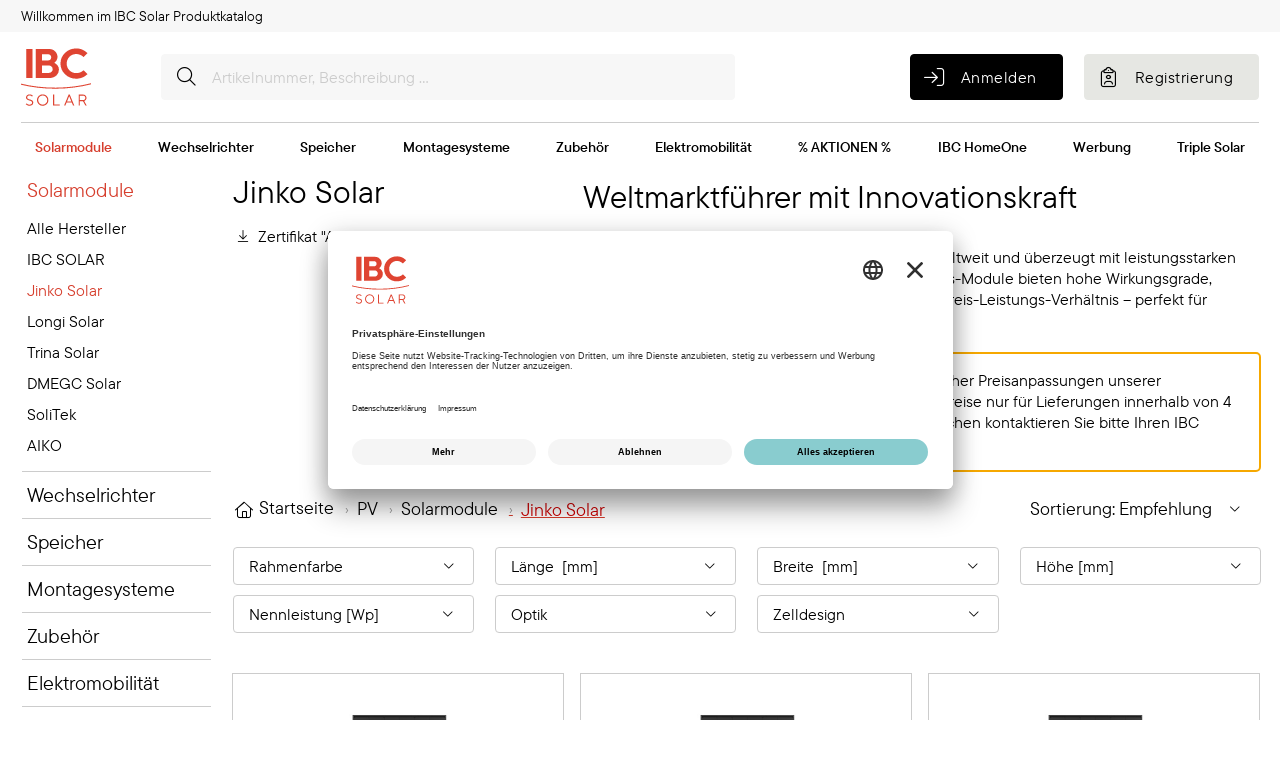

--- FILE ---
content_type: text/html; charset=utf-8
request_url: https://shop.ibc-solar.de/products/de/shop/PV/Solarmodule/Jinko_Module/?page=1
body_size: 100006
content:
    <!doctype html>
    <html lang="de">
    <!--
******************************
*  MysydeCMS 2015            *
*  dynamic commerce GmbH     *
*  www.dc-solution.de        *
******************************
-->    <head>
        <script id="usercentrics-cmp" src="https://app.usercentrics.eu/browser-ui/latest/loader.js" data-settings-id="gHtX1w8gJ" async></script>
        <meta charset="utf-8">
        <meta name="viewport" content="width=device-width,initial-scale=1.0, maximum-scale=5.0">
        <title>Solarmodule von JinkoSolar | IBC SOLAR - IBC Solar AG Artikelkatalog</title>
<meta name="Keywords" content="solarmodul,solarzelle,solarpanel,pv module,photovoltaik module,wirkungsgrad solarzelle,solar module,monokristalline solarzellen" />
<meta name="description" content="Jetzt entdecken: Solarmodule von JinkoSolar bei IBC SOLAR  Effizienz, Langlebigkeit & starke Leistung  Jetzt mehr erfahren!" />
        <link rel='canonical' href='https://shop.ibc-solar.de/products/de/'/>                <link rel="stylesheet" href="/layout/frontend/ibc-redesign-2022/dist/css/style.min.css?time=1768829320" />
        <script src="/layout/frontend/ibc-redesign-2022/dist/js/script.min.js?time=1768829320"></script>
    <link rel="apple-touch-icon" sizes="180x180" href="/layout/frontend/ibc-redesign-2022/dist/favicons/apple-touch-icon.png">
<link rel="icon" type="image/png" sizes="32x32" href="/layout/frontend/ibc-redesign-2022/dist/favicons/favicon-32x32.png">
<link rel="icon" type="image/png" sizes="16x16" href="/layout/frontend/ibc-redesign-2022/dist/favicons/favicon-16x16.png">
<link rel="mask-icon" href="/layout/frontend/ibc-redesign-2022/dist/favicons/safari-pinned-tab.svg" color="#df4432">
<link rel="shortcut icon" href="/layout/frontend/ibc-redesign-2022/dist/favicons/favicon.ico">
<meta name="msapplication-TileColor" content="#ffffff">
<meta name="msapplication-config" content="/layout/frontend/ibc-redesign-2022/dist/favicons/browserconfig.xml">
<meta name="theme-color" content="#ffffff">        <link rel="stylesheet" type="text/css" href="https://api.ibc.solar/fonts/IBCSOLAR/" />

                    <script>var werbemittel = false</script>
        
                        <script type="text/plain" data-usercentrics="Google Tag Manager">
    window.dataLayer = window.dataLayer || [];
</script>
<script type="text/plain" data-usercentrics="Google Tag Manager">(function(w,d,s,l,i){w[l]=w[l]||[];w[l].push({'gtm.start':
        new Date().getTime(),event:'gtm.js'});var f=d.getElementsByTagName(s)[0],
        j=d.createElement(s),dl=l!='dataLayer'?'&l='+l:'';j.async=true;j.src=
        'https://www.googletagmanager.com/gtm.js?id='+i+dl;f.parentNode.insertBefore(j,f);
    })(window,document,'script','dataLayer','GTM-NMTDSVK');</script>


    </head>
            <body class=" navbar-big site-catalog">

        <div style="display: none;" id="search_data"
        data-company="IBC SOLAR AG"
        data-shop_code="B2B"
        data-language_code="DEU"
        data-site_language="de"
        data-item_source="B2B"
        data-site_code="products"
        data-sid=""
        data-image_config="[base64]"
        data-default_img=""
        data-customer_no=""
        data-werbemittelshop="0">
</div>
            <noscript>
            <iframe src="https://www.googletagmanager.com/ns.html?id=GTM-NMTDSVK"
                    height="0" width="0" style="display:none;visibility:hidden"></iframe>
        </noscript>
        <!-- End Google Tag Manager (noscript) -->
    
    <div id="spacer_1" class="container">
        <div id="constants" style="display: none;">
            <div id="company" data-company="IBC SOLAR AG"></div>
            <div id="shop_code" data-shop-code="CATALOG"></div>
            <div id="lang_code" data-lang-code="DEU"></div>
            <div id="item_src" data-item-src="B2B"></div>
        </div>
    </div>
    <div id="overlay" class="overlay"></div>
    <div id="overlay2" class="overlay"></div>
    <div id="container">
        <header>
            <div class="headerTop">
                <div class="container">
                    <div class="headerTopLeft">
                        <div class="component header_welcome">
<div class="textcontent" >
Willkommen im IBC Solar Produktkatalog
</div>
</div>                    </div>
                </div>
            </div>
            <div class="headerMain">
                <div class="headerMainTop">
                    <div class="container">
                        <div class="borderBottomWrapper">
                            <div class="headerLogo">
                                <div class="component logo">
<div class="textcontent" >
<a href="/products/de/" title="Zurück zur Startseite"><img alt="Logo IBC Solar" src="/userdata/images/ibclogo.svg" style="height: 83px; width: 100px;" /></a>
</div>
</div>                            </div>
                            <div class="headerSearch">
                                <div class="component header_search">
<div id="search">
    <form id="form_search" class="inputSearch" name="form_search" method="get" action="/products/de/shop/?shop_category=search">
        <input type="hidden" name="shop_category" value="search" />
        <input type="text" name="input_search" id="input_search" aria-label=" Artikelnummer, Beschreibung ..." autocomplete="off" placeholder="Artikelnummer, Beschreibung ...">
        <button type="submit"  aria-label="" class="inputSearch__button">
            <i class="icon icon-search" aria-hidden="true"></i>
        </button>
    </form>
    <div id="itemsearch_suggestion_wrapper"></div>
</div></div>                            </div>
                            <div class="headerLogin">
                                                                <div class="quicklinkbox">
                                    <a href="https://portal.ibc-solar.de/produktshop/?dcstarget=cHJvZHVjdHMvZGUvc2hvcC9QVi9Tb2xhcm1vZHVsZS9KaW5rb19Nb2R1bGUvP3BhZ2U9MQ%3D%3D" title="Anmelden" class="button button_second button--icon-left">
                                        <i class="icon icon-login"></i>
                                        <span>Anmelden</span>
                                    </a>
                                </div>
                                <div class="quicklinkbox">
                                    <a href="https://www.ibc-solar.de/installateure/partner-registrierung/#c1359" title="Registrierung" class="button button_action button--icon-left">
                                        <i class="icon icon-register"></i>
                                        <span>Registrierung</span>
                                    </a>
                                </div>
                                <a class="quicklinkbox triggerMobileMenu" href="javascript:void(0)" title="">
                                    <div class="triggerMobileMenu__bars">
                                        <div class="triggerMobileMenu__bar"></div>
                                        <div class="triggerMobileMenu__bar"></div>
                                        <div class="triggerMobileMenu__bar"></div>
                                    </div>
                                    <div class="quicklinkbox__label">Menü</div>
                                </a>
                            </div>
                        </div>
                    </div>
                </div>
                <div class="headerNavigation">
                    <div class="container">
                        <nav class="primaryNavigation" aria-label="navigation"><ul class="level_2 double"><li class="level_2 active_tree  "><a class="level_2 active_tree"  href="/products/de/shop/pv/solarmodule/">Solarmodule</a><ul class="level_3 double"><li class="level_3   "><a class="level_3" href="/products/de/shop/pv/solarmodule/module/"><div class='categoryIcon image'><img loading='lazy' alt='' src='/userdata/mysydeshop/category_icon/379_1_1200x1200_category_modulesallbrands_04_2023.jpg' /></div>Alle Hersteller</a></li><li class="level_3   "><a class="level_3" href="/products/de/shop/pv/solarmodule/ibc_module/"><div class='categoryIcon image'><img loading='lazy' alt='' src='/userdata/mysydeshop/category_icon/380_1_kategorie_ibcsolar_1200x1200.jpg' /></div>IBC SOLAR</a></li><li class="level_3 active  "><a class="level_3 active"  href="/products/de/shop/pv/solarmodule/jinko_module/"><div class='categoryIcon image'><img loading='lazy' alt='' src='/userdata/mysydeshop/category_icon/50_1_jinko_solar_bearbeitet.jpg' /></div>Jinko Solar</a></li><li class="level_3   "><a class="level_3" href="/products/de/shop/pv/solarmodule/longi_module/"><div class='categoryIcon image'><img loading='lazy' alt='' src='/userdata/mysydeshop/category_icon/386_1_1200x1200_category_longisolar.jpg' /></div>Longi Solar</a></li><li class="level_3   "><a class="level_3" href="/products/de/shop/pv/solarmodule/trina_solar/"><div class='categoryIcon image'><img loading='lazy' alt='' src='/userdata/mysydeshop/category_icon/1449_1_1200x1200_category_trina.jpg' /></div>Trina Solar</a></li><li class="level_3   "><a class="level_3" href="/products/de/shop/pv/solarmodule/dmegc_solar/"><div class='categoryIcon image'><img loading='lazy' alt='' src='/userdata/mysydeshop/category_icon/1376_1_1200x1200_category_dmegc.jpg' /></div>DMEGC Solar</a></li><li class="level_3   "><a class="level_3" href="/products/de/shop/pv/solarmodule/solitek/"><div class='categoryIcon image'><img loading='lazy' alt='' src='/userdata/mysydeshop/category_icon/1473_1_1200x1200_category_solitek.jpg' /></div>SoliTek</a></li><li class="level_3   "><a class="level_3" href="/products/de/shop/pv/solarmodule/aiko/"><div class='categoryIcon image'><img loading='lazy' alt='' src='/userdata/mysydeshop/category_icon/1702_1_1200x1200_category_aiko.jpg' /></div>AIKO</a></li></ul></li><li class="level_2   "><a class="level_2" href="/products/de/shop/pv/wechselrichter/">Wechselrichter</a><ul class="level_3 double"><li class="level_3   "><a class="level_3" href="/products/de/shop/pv/wechselrichter/wr/"><div class='categoryIcon image'><img loading='lazy' alt='' src='/userdata/mysydeshop/category_icon/387_1_1200x1200_category_inverterallbrands_04_2023.jpg' /></div>Alle Hersteller</a></li><li class="level_3   "><a class="level_3" href="/products/de/shop/pv/wechselrichter/ibc_wr/"><div class='categoryIcon image'><img loading='lazy' alt='' src='/userdata/mysydeshop/category_icon/1509_1_1200x1200_category_ibcsolar.jpg' /></div>IBC SOLAR</a></li><li class="level_3   "><a class="level_3" href="/products/de/shop/pv/wechselrichter/sma_wr/"><div class='categoryIcon image'><img loading='lazy' alt='' src='/userdata/mysydeshop/category_icon/12_1_sma-bearbeitet.jpg' /></div>SMA</a></li><li class="level_3   "><a class="level_3" href="/products/de/shop/pv/wechselrichter/sungrow_wr/"><div class='categoryIcon image'><img loading='lazy' alt='' src='/userdata/mysydeshop/category_icon/389_1_sungrow_bearbeitet.jpg' /></div>Sungrow</a></li><li class="level_3   "><a class="level_3" href="/products/de/shop/pv/wechselrichter/fronius_wr/"><div class='categoryIcon image'><img loading='lazy' alt='' src='/userdata/mysydeshop/category_icon/13_1_fronius-bearbeitet.jpg' /></div>Fronius</a></li><li class="level_3   "><a class="level_3" href="/products/de/shop/pv/wechselrichter/solplanet_wr/"><div class='categoryIcon image'><img loading='lazy' alt='' src='/userdata/mysydeshop/category_icon/1306_1_1200x1200_category_solplanet.jpg' /></div>Solplanet</a></li><li class="level_3   "><a class="level_3" href="/products/de/shop/pv/wechselrichter/goodwe_wr/"><div class='categoryIcon image'><img loading='lazy' alt='' src='/userdata/mysydeshop/category_icon/886_1_goodwe_bearbeitet.jpg' /></div>Goodwe</a></li><li class="level_3   "><a class="level_3" href="/products/de/shop/pv/wechselrichter/enphase_wr/"><div class='categoryIcon image'><img loading='lazy' alt='' src='/userdata/mysydeshop/category_icon/1124_1_enphase_bearbeitet.jpg' /></div>Enphase</a></li><li class="level_3   "><a class="level_3" href="/products/de/shop/pv/wechselrichter/huawei_wr/"><div class='categoryIcon image'><img loading='lazy' alt='' src='/userdata/mysydeshop/category_icon/1461_1_1200x1200_category_huawei.jpg' /></div>Huawei</a></li><li class="level_3   "><a class="level_3" href="/products/de/shop/pv/wechselrichter/fenecon_wr/"><div class='categoryIcon image'><img loading='lazy' alt='' src='/userdata/mysydeshop/category_icon/1678_1_1200x1200_category_fenecon.jpg' /></div>Fenecon</a></li><li class="level_3   "><a class="level_3" href="/products/de/shop/pv/wechselrichter/zubehoer_wr/"><div class='categoryIcon image'><img loading='lazy' alt='' src='/userdata/mysydeshop/category_icon/392_1_1200x1200_category_accessories_04_2023.jpg' /></div>Zubehör</a></li></ul></li><li class="level_2   "><a class="level_2" href="/products/de/shop/pv/speicher/">Speicher</a><ul class="level_3 double"><li class="level_3   "><a class="level_3" href="/products/de/shop/pv/speicher/speicherpakete/"><div class='categoryIcon image'><img loading='lazy' alt='' src='/userdata/mysydeshop/category_icon/395_1_1200x1200_category_storagebundles_04_2023.jpg' /></div>Speicherpakete</a></li><li class="level_3   "><a class="level_3" href="/products/de/shop/pv/speicher/gewerbespeicher/"><div class='categoryIcon image'><img loading='lazy' alt='' src='/userdata/mysydeshop/category_icon/1611_1_1200x1200_category_commercialenergystorage_04_2023.jpg' /></div>Gewerbespeicher</a></li><li class="level_3   "><a class="level_3" href="/products/de/shop/pv/speicher/ibc_speicher/"><div class='categoryIcon image'><img loading='lazy' alt='' src='/userdata/mysydeshop/category_icon/396_1_1200x1200_category_ibcsolar.jpg' /></div>IBC SOLAR</a></li><li class="level_3   "><a class="level_3" href="/products/de/shop/pv/speicher/fronius_speicher/"><div class='categoryIcon image'><img loading='lazy' alt='' src='/userdata/mysydeshop/category_icon/34_1_fronius-bearbeitet.jpg' /></div>Fronius</a></li><li class="level_3   "><a class="level_3" href="/products/de/shop/pv/speicher/sma_speicher/"><div class='categoryIcon image'><img loading='lazy' alt='' src='/userdata/mysydeshop/category_icon/36_1_sma-bearbeitet.jpg' /></div>SMA</a></li><li class="level_3   "><a class="level_3" href="/products/de/shop/pv/speicher/byd_speicher/"><div class='categoryIcon image'><img loading='lazy' alt='' src='/userdata/mysydeshop/category_icon/401_1_byd_logo_bearbeitet.jpg' /></div>BYD</a></li><li class="level_3   "><a class="level_3" href="/products/de/shop/pv/speicher/goodwe_speicher/"><div class='categoryIcon image'><img loading='lazy' alt='' src='/userdata/mysydeshop/category_icon/1079_1_goodwe_bearbeitet.jpg' /></div>GoodWe</a></li><li class="level_3   "><a class="level_3" href="/products/de/shop/pv/speicher/sungrow_speicher/"><div class='categoryIcon image'><img loading='lazy' alt='' src='/userdata/mysydeshop/category_icon/869_1_sungrow_bearbeitet.jpg' /></div>Sungrow</a></li><li class="level_3   "><a class="level_3" href="/products/de/shop/pv/speicher/enphase_speicher/"><div class='categoryIcon image'><img loading='lazy' alt='' src='/userdata/mysydeshop/category_icon/1130_1_enphase_bearbeitet.jpg' /></div>Enphase</a></li><li class="level_3   "><a class="level_3" href="/products/de/shop/pv/speicher/huawei_speicher/"><div class='categoryIcon image'><img loading='lazy' alt='' src='/userdata/mysydeshop/category_icon/1467_1_1200x1200_category_huawei.jpg' /></div>Huawei</a></li><li class="level_3   "><a class="level_3" href="/products/de/shop/pv/speicher/sax_power_speicher/"><div class='categoryIcon image'><img loading='lazy' alt='' src='/userdata/mysydeshop/category_icon/1587_1_1200x1200_category_sax.jpg' /></div>SAX Power</a></li><li class="level_3   "><a class="level_3" href="/products/de/shop/pv/speicher/fenecon_speicher/"><div class='categoryIcon image'><img loading='lazy' alt='' src='/userdata/mysydeshop/category_icon/1684_1_1200x1200_category_fenecon.jpg' /></div>Fenecon</a></li><li class="level_3   "><a class="level_3" href="/products/de/shop/pv/speicher/smart_systems/"><div class='categoryIcon image'><img loading='lazy' alt='' src='/userdata/mysydeshop/category_icon/407_1_1200x1200_category_solarheating_04_2023.jpg' /></div>Wärmespeicher</a></li><li class="level_3   "><a class="level_3" href="/products/de/shop/pv/speicher/zubehoer_speicher/"><div class='categoryIcon image'><img loading='lazy' alt='' src='/userdata/mysydeshop/category_icon/408_1_1200x1200_category_accessories_04_2023.jpg' /></div>Zubehör</a></li><li class="level_3   "><a class="level_3" href="/products/de/shop/pv/speicher/speicher_notstrom/"><div class='categoryIcon image'><img loading='lazy' alt='' src='/userdata/mysydeshop/category_icon/1110_1_1200x1200_category_backupemergencypower_04_2023.jpg' /></div>Notstrom</a></li></ul></li><li class="level_2   "><a class="level_2" href="/products/de/shop/pv/montagesysteme/">Montagesysteme</a><ul class="level_3 double"><li class="level_3   "><a class="level_3" href="/products/de/shop/pv/montagesysteme/schraegdach/"><div class='categoryIcon image'><img loading='lazy' alt='' src='/userdata/mysydeshop/category_icon/411_1_1200x1200_category_schraegdach.jpg' /></div>Schrägdach</a></li><li class="level_3   "><a class="level_3" href="/products/de/shop/pv/montagesysteme/flachdach/"><div class='categoryIcon image'><img loading='lazy' alt='' src='/userdata/mysydeshop/category_icon/412_1_1200x1200_category_flachdach.jpg' /></div>Flachdach</a></li><li class="level_3   "><a class="level_3" href="/products/de/shop/pv/montagesysteme/fassade/"><div class='categoryIcon image'><img loading='lazy' alt='' src='/userdata/mysydeshop/category_icon/413_1_1200x1200_halterung_fassade_10_2025.jpg' /></div>Fassade</a></li><li class="level_3   "><a class="level_3" href="/products/de/shop/pv/montagesysteme/verbindungselemente/"><div class='categoryIcon image'><img loading='lazy' alt='' src='/userdata/mysydeshop/category_icon/1569_1_1200x1200_category_verbindungselemente_07_2025.jpg' /></div>Verbindungselemente</a></li><li class="level_3   "><a class="level_3" href="/products/de/shop/pv/montagesysteme/montage_zubehoer/"><div class='categoryIcon image'><img loading='lazy' alt='' src='/userdata/mysydeshop/category_icon/1425_1_1200x1200_category_accessories_04_2023.jpg' /></div>Zubehör</a></li><li class="level_3   "><a class="level_3" href="/products/de/shop/pv/montagesysteme/carports/"><div class='categoryIcon image'><img loading='lazy' alt='' src='/userdata/mysydeshop/category_icon/1527_1_1200x1200_category_solarcarport_06_2025.jpg' /></div>Carports</a></li></ul></li><li class="level_2   "><a class="level_2" href="/products/de/shop/pv/zubehoer/">Zubehör</a><ul class="level_3 double"><li class="level_3   "><a class="level_3" href="/products/de/shop/pv/zubehoer/kabel/"><div class='categoryIcon image'><img loading='lazy' alt='' src='/userdata/mysydeshop/category_icon/415_1_1200x1200_category_cables_04_2023.jpg' /></div>Kabel</a></li><li class="level_3   "><a class="level_3" href="/products/de/shop/pv/zubehoer/stecker/"><div class='categoryIcon image'><img loading='lazy' alt='' src='/userdata/mysydeshop/category_icon/416_1_1200x1200_category_connectors_04_2023.jpg' /></div>Stecker</a></li><li class="level_3   "><a class="level_3" href="/products/de/shop/pv/zubehoer/ueberspannungsschutz/"><div class='categoryIcon image'><img loading='lazy' alt='' src='/userdata/mysydeshop/category_icon/784_1_1200x1200_category_overvoltageprotection_04_2023.jpg' /></div>Überspannungsschutz</a></li><li class="level_3   "><a class="level_3" href="/products/de/shop/pv/zubehoer/leistungsoptimierer/"><div class='categoryIcon image'><img loading='lazy' alt='' src='/userdata/mysydeshop/category_icon/417_1_1200x1200_category_optimiser_04_2023.jpg' /></div>Leistungsoptimierer</a></li><li class="level_3   "><a class="level_3" href="/products/de/shop/pv/zubehoer/monitoring/"><div class='categoryIcon image'><img loading='lazy' alt='' src='/userdata/mysydeshop/category_icon/418_1_1200x1200_category_monitoring_04_2023.jpg' /></div>Monitoring & EMS</a></li><li class="level_3   "><a class="level_3" href="/products/de/shop/pv/zubehoer/anschlusskasten/"><div class='categoryIcon image'><img loading='lazy' alt='' src='/userdata/mysydeshop/category_icon/420_1_1200x1200_category_connectionbox_04_2023.jpg' /></div>Anschlusskasten</a></li><li class="level_3   "><a class="level_3" href="/products/de/shop/pv/zubehoer/na-schutz/"><div class='categoryIcon image'><img loading='lazy' alt='' src='/userdata/mysydeshop/category_icon/877_1_1200x1200_category_nagridprotectiondevices_04_2023.jpg' /></div>NA-Schutz</a></li><li class="level_3   "><a class="level_3" href="/products/de/shop/pv/zubehoer/sicherungen/"><div class='categoryIcon image'><img loading='lazy' alt='' src='/userdata/mysydeshop/category_icon/421_1_1200x1200_category_fuses_04_2023.jpg' /></div>Sicherungen</a></li><li class="level_3   "><a class="level_3" href="/products/de/shop/pv/zubehoer/software/"><div class='categoryIcon image'><img loading='lazy' alt='' src='/userdata/mysydeshop/category_icon/882_1_1200x1200_category_software_04_2023.jpg' /></div>Software</a></li></ul></li><li class="level_2   "><a class="level_2" href="/products/de/shop/pv/elektromobilitaet/">Elektromobilität</a><ul class="level_3 single"><li class="level_3   "><a class="level_3" href="/products/de/shop/pv/elektromobilitaet/wallboxen/"><div class='categoryIcon image'><img loading='lazy' alt='' src='/userdata/mysydeshop/category_icon/1515_1_1200x1200_category_emobility_05_2025.jpg' /></div>Wallboxen</a></li><li class="level_3   "><a class="level_3" href="/products/de/shop/pv/elektromobilitaet/zubehoer_e-mob/"><div class='categoryIcon image'><img loading='lazy' alt='' src='/userdata/mysydeshop/category_icon/428_1_1200x1200_category_accessories_04_2023.jpg' /></div>Zubehör</a></li></ul></li><li class="level_2   "><a class="level_2" href="/products/de/shop/pv/sonderaktionen/">% AKTIONEN %</a><ul class="level_3 double"><li class="level_3   "><a class="level_3" href="/products/de/shop/pv/sonderaktionen/restposten/"><div class='categoryIcon image'><img loading='lazy' alt='' src='/userdata/mysydeshop/category_icon/1320_1_1200x1200_category_restposten_01_2024.jpg' /></div>Restposten</a></li><li class="level_3   "><a class="level_3" href="/products/de/shop/pv/sonderaktionen/sale/"><div class='categoryIcon image'><img loading='lazy' alt='' src='/userdata/mysydeshop/category_icon/430_1_1200x1200_category_sale_04_2023.jpg' /></div>Sale</a></li><li class="level_3   "><a class="level_3" href="/products/de/shop/pv/sonderaktionen/neu/"><div class='categoryIcon image'><img loading='lazy' alt='' src='/userdata/mysydeshop/category_icon/432_1_1200x1200_category_new_04_2023.jpg' /></div>Neu</a></li><li class="level_3   "><a class="level_3" href="/products/de/shop/pv/sonderaktionen/coming_soon/"><div class='categoryIcon image'><img loading='lazy' alt='' src='/userdata/mysydeshop/category_icon/1455_1_1200x1200_category_comingsoon_03_2025.jpg' /></div>Coming Soon</a></li><li class="level_3   "><a class="level_3" href="/products/de/shop/pv/sonderaktionen/goodwe_cashback/"><div class='categoryIcon image'><img loading='lazy' alt='' src='/userdata/mysydeshop/category_icon/1383_1_1200x1200_category_goodwe.jpg' /></div>GoodWe Cashback</a></li><li class="level_3   "><a class="level_3" href="/products/de/shop/pv/sonderaktionen/sungrow_highlights/"><div class='categoryIcon image'><img loading='lazy' alt='' src='/userdata/mysydeshop/category_icon/1369_1_1200x1200_sungrow_preisreduktion_11_2025.jpg' /></div>Sungrow Highlights</a></li><li class="level_3   "><a class="level_3" href="/products/de/shop/pv/sonderaktionen/longi_ecolife/"><div class='categoryIcon image'><img loading='lazy' alt='' src='/userdata/mysydeshop/category_icon/1696_1_1200x1200_category_longisolar.jpg' /></div>LONGi EcoLife Promotion</a></li><li class="level_3   "><a class="level_3" href="/products/de/shop/pv/sonderaktionen/enphase_power_match/"><div class='categoryIcon image'><img loading='lazy' alt='' src='/userdata/mysydeshop/category_icon/1363_1_1200x1200_category_enphase.jpg' /></div>Enphase PowerMatch</a></li><li class="level_3   "><a class="level_3" href="/products/de/shop/pv/sonderaktionen/goodwe_ci/"><div class='categoryIcon image'><img loading='lazy' alt='' src='/userdata/mysydeshop/category_icon/1395_1_1200x1200_goodwe_ci_boost_kampagne_10_2025.jpg' /></div>GoodWe C&I Service Boost</a></li></ul></li><li class="level_2   "><a class="level_2" href="/products/de/shop/pv/ibc_homeone/">IBC HomeOne</a><ul class="level_3 double"><li class="level_3   "><a class="level_3" href="/products/de/shop/pv/ibc_homeone/ibc_homeone_alle/"><div class='categoryIcon image'><img loading='lazy' alt='' src='/userdata/mysydeshop/category_icon/1479_1_1200x1200_category_ibchomeone_03_2025.jpg' /></div>Alle Komponenten</a></li><li class="level_3   "><a class="level_3" href="/products/de/shop/pv/ibc_homeone/ibc_homeone_module/"><div class='categoryIcon image'><img loading='lazy' alt='' src='/userdata/mysydeshop/category_icon/1485_1_1200x1200_category_modules_04_2023.jpg' /></div>Solarmodule</a></li><li class="level_3   "><a class="level_3" href="/products/de/shop/pv/ibc_homeone/ibc_homeone_wr_ems/"><div class='categoryIcon image'><img loading='lazy' alt='' src='/userdata/mysydeshop/category_icon/1491_1_1200x1200_category_inverter_04_2023.jpg' /></div>Wechselrichter & EMS</a></li><li class="level_3   "><a class="level_3" href="/products/de/shop/pv/ibc_homeone/ibc_homeone_speicher/"><div class='categoryIcon image'><img loading='lazy' alt='' src='/userdata/mysydeshop/category_icon/1497_1_1200x1200_category_storage_04_2023.jpg' /></div>Speicher</a></li><li class="level_3   "><a class="level_3" href="/products/de/shop/pv/ibc_homeone/ibc_homeone_wallbox/"><div class='categoryIcon image'><img loading='lazy' alt='' src='/userdata/mysydeshop/category_icon/1503_1_1200x1200_category_emobility_04_2023.jpg' /></div>Wallboxen</a></li><li class="level_3   "><a class="level_3" href="/products/de/shop/pv/ibc_homeone/ibc_homeone_zubehoer/"><div class='categoryIcon image'><img loading='lazy' alt='' src='/userdata/mysydeshop/category_icon/1437_1_1200x1200_category_accessories_04_2023.jpg' /></div>Zubehör</a></li><li class="level_3   "><a class="level_3" href="/products/de/shop/pv/ibc_homeone/opt_komponenten/"><div class='categoryIcon image'><img loading='lazy' alt='' src='/userdata/mysydeshop/category_icon/1443_1_1200x1200_category_optional_02_2025.jpg' /></div>Optionale Komponenten</a></li><li class="level_3   "><a class="level_3" href="/products/de/shop/pv/ibc_homeone/werbemittel/"><div class='categoryIcon image'><img loading='lazy' alt='' src='/userdata/mysydeshop/category_icon/1407_1_1200x1200_category_promotion_04_2023.jpg' /></div>Werbemittel</a></li></ul></li><li class="level_2   "><a class="level_2" href="/products/de/shop/pv/promo/">Werbung</a><ul class="level_3 single"><li class="level_3   "><a class="level_3" href="/products/de/shop/pv/promo/workwear/"><div class='categoryIcon image'><img loading='lazy' alt='' src='/userdata/mysydeshop/category_icon/1091_1_1200x1200_category_workwear_04_2023.jpg' /></div>Workwear</a></li><li class="level_3   "><a class="level_3" href="/products/de/shop/pv/promo/digital/"><div class='categoryIcon image'><img loading='lazy' alt='' src='/userdata/mysydeshop/category_icon/434_1_1200x1200_category_digital_04_2023.jpg' /></div>Digital</a></li><li class="level_3   "><a class="level_3" href="/products/de/shop/pv/promo/print/"><div class='categoryIcon image'><img loading='lazy' alt='' src='/userdata/mysydeshop/category_icon/435_1_1200x1200_category_printdownload_04_2023.jpg' /></div>Print & Download</a></li><li class="level_3   "><a class="level_3" href="/products/de/shop/pv/promo/giveaways/"><div class='categoryIcon image'><img loading='lazy' alt='' src='/userdata/mysydeshop/category_icon/632_1_1200x1200_category_giveaways_04_2023.jpg' /></div>Give Aways</a></li></ul></li><li class="level_2   "><a class="level_2" href="/products/de/shop/pv/triple_solar/">Triple Solar</a><ul class="level_3 single"><li class="level_3   "><a class="level_3" href="/products/de/shop/pv/triple_solar/waermepumpen/"><div class='categoryIcon image'><img loading='lazy' alt='' src='/userdata/mysydeshop/category_icon/1534_1_1200x1200_category_waermepumpe_06_2025.jpg' /></div>Wärmepumpen</a></li><li class="level_3   "><a class="level_3" href="/products/de/shop/pv/triple_solar/pvt_solarmodule/"><div class='categoryIcon image'><img loading='lazy' alt='' src='/userdata/mysydeshop/category_icon/1535_1_1200x1200_category_modules_04_2023.jpg' /></div>PVT & Solarmodule</a></li><li class="level_3   "><a class="level_3" href="/products/de/shop/pv/triple_solar/montagesystem/"><div class='categoryIcon image'><img loading='lazy' alt='' src='/userdata/mysydeshop/category_icon/1536_1_1200x1200_category_mountingsystem_04_2023.jpg' /></div>Montagesystem</a></li><li class="level_3   "><a class="level_3" href="/products/de/shop/pv/triple_solar/triplesolar_zubehoer/"><div class='categoryIcon image'><img loading='lazy' alt='' src='/userdata/mysydeshop/category_icon/1537_1_1200x1200_category_accessories_04_2023.jpg' /></div>Zubehör</a></li></ul></li></ul>
                        </nav>
                    </div>
                </div>
            </div>
        </header>
        <main>
            <div id="content_full_top"></div>
            <div id="content" class="container">
                                
                            </div>
            <div id="content_full_bottom"><div class='container'><div class="stickyArea"><div class="row"><div class="hidden-xs hidden-sm hidden-md col-lg-2"><div class='subnavigation stickyBox' aria-hidden='true'><ul class="level_2 collapseNav double"><li class="level_2 active_tree  "><a class="level_2 active_tree"  href="/products/de/shop/pv/solarmodule/">Solarmodule</a><ul class="level_3 collapseNav double"><li class="level_3   "><a class="level_3" href="/products/de/shop/pv/solarmodule/module/">Alle Hersteller</a></li><li class="level_3   "><a class="level_3" href="/products/de/shop/pv/solarmodule/ibc_module/">IBC SOLAR</a></li><li class="level_3 active  "><a class="level_3 active"  href="/products/de/shop/pv/solarmodule/jinko_module/">Jinko Solar</a></li><li class="level_3   "><a class="level_3" href="/products/de/shop/pv/solarmodule/longi_module/">Longi Solar</a></li><li class="level_3   "><a class="level_3" href="/products/de/shop/pv/solarmodule/trina_solar/">Trina Solar</a></li><li class="level_3   "><a class="level_3" href="/products/de/shop/pv/solarmodule/dmegc_solar/">DMEGC Solar</a></li><li class="level_3   "><a class="level_3" href="/products/de/shop/pv/solarmodule/solitek/">SoliTek</a></li><li class="level_3   "><a class="level_3" href="/products/de/shop/pv/solarmodule/aiko/">AIKO</a></li></ul></li><li class="level_2   "><a class="level_2" href="/products/de/shop/pv/wechselrichter/">Wechselrichter</a><ul class="level_3 collapseNav double"><li class="level_3   "><a class="level_3" href="/products/de/shop/pv/wechselrichter/wr/">Alle Hersteller</a></li><li class="level_3   "><a class="level_3" href="/products/de/shop/pv/wechselrichter/ibc_wr/">IBC SOLAR</a></li><li class="level_3   "><a class="level_3" href="/products/de/shop/pv/wechselrichter/sma_wr/">SMA</a></li><li class="level_3   "><a class="level_3" href="/products/de/shop/pv/wechselrichter/sungrow_wr/">Sungrow</a></li><li class="level_3   "><a class="level_3" href="/products/de/shop/pv/wechselrichter/fronius_wr/">Fronius</a></li><li class="level_3   "><a class="level_3" href="/products/de/shop/pv/wechselrichter/solplanet_wr/">Solplanet</a></li><li class="level_3   "><a class="level_3" href="/products/de/shop/pv/wechselrichter/goodwe_wr/">Goodwe</a></li><li class="level_3   "><a class="level_3" href="/products/de/shop/pv/wechselrichter/enphase_wr/">Enphase</a></li><li class="level_3   "><a class="level_3" href="/products/de/shop/pv/wechselrichter/huawei_wr/">Huawei</a></li><li class="level_3   "><a class="level_3" href="/products/de/shop/pv/wechselrichter/fenecon_wr/">Fenecon</a></li><li class="level_3   "><a class="level_3" href="/products/de/shop/pv/wechselrichter/zubehoer_wr/">Zubehör</a></li></ul></li><li class="level_2   "><a class="level_2" href="/products/de/shop/pv/speicher/">Speicher</a><ul class="level_3 collapseNav double"><li class="level_3   "><a class="level_3" href="/products/de/shop/pv/speicher/speicherpakete/">Speicherpakete</a></li><li class="level_3   "><a class="level_3" href="/products/de/shop/pv/speicher/gewerbespeicher/">Gewerbespeicher</a></li><li class="level_3   "><a class="level_3" href="/products/de/shop/pv/speicher/ibc_speicher/">IBC SOLAR</a></li><li class="level_3   "><a class="level_3" href="/products/de/shop/pv/speicher/fronius_speicher/">Fronius</a></li><li class="level_3   "><a class="level_3" href="/products/de/shop/pv/speicher/sma_speicher/">SMA</a></li><li class="level_3   "><a class="level_3" href="/products/de/shop/pv/speicher/byd_speicher/">BYD</a></li><li class="level_3   "><a class="level_3" href="/products/de/shop/pv/speicher/goodwe_speicher/">GoodWe</a></li><li class="level_3   "><a class="level_3" href="/products/de/shop/pv/speicher/sungrow_speicher/">Sungrow</a></li><li class="level_3   "><a class="level_3" href="/products/de/shop/pv/speicher/enphase_speicher/">Enphase</a></li><li class="level_3   "><a class="level_3" href="/products/de/shop/pv/speicher/huawei_speicher/">Huawei</a></li><li class="level_3   "><a class="level_3" href="/products/de/shop/pv/speicher/sax_power_speicher/">SAX Power</a></li><li class="level_3   "><a class="level_3" href="/products/de/shop/pv/speicher/fenecon_speicher/">Fenecon</a></li><li class="level_3   "><a class="level_3" href="/products/de/shop/pv/speicher/smart_systems/">Wärmespeicher</a></li><li class="level_3   "><a class="level_3" href="/products/de/shop/pv/speicher/zubehoer_speicher/">Zubehör</a></li><li class="level_3   "><a class="level_3" href="/products/de/shop/pv/speicher/speicher_notstrom/">Notstrom</a></li></ul></li><li class="level_2   "><a class="level_2" href="/products/de/shop/pv/montagesysteme/">Montagesysteme</a><ul class="level_3 collapseNav double"><li class="level_3   "><a class="level_3" href="/products/de/shop/pv/montagesysteme/schraegdach/">Schrägdach</a><ul class="level_4 collapseNav double"><li class="level_4   "><a class="level_4" href="/products/de/shop/pv/montagesysteme/schraegdach/topfix_ziegeldach/">IBC TopFix 200 Ziegeldach</a></li><li class="level_4   "><a class="level_4" href="/products/de/shop/pv/montagesysteme/schraegdach/topfix_einlegesystem/">IBC TopFix 200 Einlegesystem</a></li><li class="level_4   "><a class="level_4" href="/products/de/shop/pv/montagesysteme/schraegdach/topfix_trapezsystem/">IBC TopFix 200 Trapezsystem</a></li><li class="level_4   "><a class="level_4" href="/products/de/shop/pv/montagesysteme/schraegdach/mammut_form_s_plus/">IBC Mammut Form S+</a></li><li class="level_4   "><a class="level_4" href="/products/de/shop/pv/montagesysteme/schraegdach/ibc_aero_flat/">IBC AeroFlat</a></li><li class="level_4   "><a class="level_4" href="/products/de/shop/pv/montagesysteme/schraegdach/sonst_dacheindeckung/">sonstige Dacheindeckung</a></li></ul></li><li class="level_3   "><a class="level_3" href="/products/de/shop/pv/montagesysteme/flachdach/">Flachdach</a><ul class="level_4 collapseNav single"><li class="level_4   "><a class="level_4" href="/products/de/shop/pv/montagesysteme/flachdach/aerofix_g3_s/">IBC AeroFix G3 Süd</a></li><li class="level_4   "><a class="level_4" href="/products/de/shop/pv/montagesysteme/flachdach/aerofix_g3_o-w/">IBC AeroFix G3 Ost-West</a></li><li class="level_4   "><a class="level_4" href="/products/de/shop/pv/montagesysteme/flachdach/sonstiges/">Sonstiges (Delta Stütze,...)</a></li><li class="level_4   "><a class="level_4" href="/products/de/shop/pv/montagesysteme/flachdach/aerofix_latch/">IBC AeroFix Latch</a></li></ul></li><li class="level_3   "><a class="level_3" href="/products/de/shop/pv/montagesysteme/fassade/">Fassade</a><ul class="level_4 collapseNav single"><li class="level_4   "><a class="level_4" href="/products/de/shop/pv/montagesysteme/fassade/fassaden_kits/">Fassaden-Kits</a></li></ul></li><li class="level_3   "><a class="level_3" href="/products/de/shop/pv/montagesysteme/verbindungselemente/">Verbindungselemente</a></li><li class="level_3   "><a class="level_3" href="/products/de/shop/pv/montagesysteme/montage_zubehoer/">Zubehör</a></li><li class="level_3   "><a class="level_3" href="/products/de/shop/pv/montagesysteme/carports/">Carports</a></li></ul></li><li class="level_2   "><a class="level_2" href="/products/de/shop/pv/zubehoer/">Zubehör</a><ul class="level_3 collapseNav double"><li class="level_3   "><a class="level_3" href="/products/de/shop/pv/zubehoer/kabel/">Kabel</a></li><li class="level_3   "><a class="level_3" href="/products/de/shop/pv/zubehoer/stecker/">Stecker</a></li><li class="level_3   "><a class="level_3" href="/products/de/shop/pv/zubehoer/ueberspannungsschutz/">Überspannungsschutz</a></li><li class="level_3   "><a class="level_3" href="/products/de/shop/pv/zubehoer/leistungsoptimierer/">Leistungsoptimierer</a></li><li class="level_3   "><a class="level_3" href="/products/de/shop/pv/zubehoer/monitoring/">Monitoring & EMS</a></li><li class="level_3   "><a class="level_3" href="/products/de/shop/pv/zubehoer/anschlusskasten/">Anschlusskasten</a></li><li class="level_3   "><a class="level_3" href="/products/de/shop/pv/zubehoer/na-schutz/">NA-Schutz</a></li><li class="level_3   "><a class="level_3" href="/products/de/shop/pv/zubehoer/sicherungen/">Sicherungen</a></li><li class="level_3   "><a class="level_3" href="/products/de/shop/pv/zubehoer/software/">Software</a></li></ul></li><li class="level_2   "><a class="level_2" href="/products/de/shop/pv/elektromobilitaet/">Elektromobilität</a><ul class="level_3 collapseNav single"><li class="level_3   "><a class="level_3" href="/products/de/shop/pv/elektromobilitaet/wallboxen/">Wallboxen</a></li><li class="level_3   "><a class="level_3" href="/products/de/shop/pv/elektromobilitaet/zubehoer_e-mob/">Zubehör</a></li></ul></li><li class="level_2   "><a class="level_2" href="/products/de/shop/pv/sonderaktionen/">% AKTIONEN %</a><ul class="level_3 collapseNav double"><li class="level_3   "><a class="level_3" href="/products/de/shop/pv/sonderaktionen/restposten/">Restposten</a></li><li class="level_3   "><a class="level_3" href="/products/de/shop/pv/sonderaktionen/sale/">Sale</a></li><li class="level_3   "><a class="level_3" href="/products/de/shop/pv/sonderaktionen/neu/">Neu</a></li><li class="level_3   "><a class="level_3" href="/products/de/shop/pv/sonderaktionen/coming_soon/">Coming Soon</a></li><li class="level_3   "><a class="level_3" href="/products/de/shop/pv/sonderaktionen/goodwe_cashback/">GoodWe Cashback</a></li><li class="level_3   "><a class="level_3" href="/products/de/shop/pv/sonderaktionen/sungrow_highlights/">Sungrow Highlights</a></li><li class="level_3   "><a class="level_3" href="/products/de/shop/pv/sonderaktionen/longi_ecolife/">LONGi EcoLife Promotion</a></li><li class="level_3   "><a class="level_3" href="/products/de/shop/pv/sonderaktionen/enphase_power_match/">Enphase PowerMatch</a></li><li class="level_3   "><a class="level_3" href="/products/de/shop/pv/sonderaktionen/goodwe_ci/">GoodWe C&I Service Boost</a></li></ul></li><li class="level_2   "><a class="level_2" href="/products/de/shop/pv/ibc_homeone/">IBC HomeOne</a><ul class="level_3 collapseNav double"><li class="level_3   "><a class="level_3" href="/products/de/shop/pv/ibc_homeone/ibc_homeone_alle/">Alle Komponenten</a></li><li class="level_3   "><a class="level_3" href="/products/de/shop/pv/ibc_homeone/ibc_homeone_module/">Solarmodule</a></li><li class="level_3   "><a class="level_3" href="/products/de/shop/pv/ibc_homeone/ibc_homeone_wr_ems/">Wechselrichter & EMS</a></li><li class="level_3   "><a class="level_3" href="/products/de/shop/pv/ibc_homeone/ibc_homeone_speicher/">Speicher</a></li><li class="level_3   "><a class="level_3" href="/products/de/shop/pv/ibc_homeone/ibc_homeone_wallbox/">Wallboxen</a></li><li class="level_3   "><a class="level_3" href="/products/de/shop/pv/ibc_homeone/ibc_homeone_zubehoer/">Zubehör</a></li><li class="level_3   "><a class="level_3" href="/products/de/shop/pv/ibc_homeone/opt_komponenten/">Optionale Komponenten</a></li><li class="level_3   "><a class="level_3" href="/products/de/shop/pv/ibc_homeone/werbemittel/">Werbemittel</a></li></ul></li><li class="level_2   "><a class="level_2" href="/products/de/shop/pv/promo/">Werbung</a><ul class="level_3 collapseNav single"><li class="level_3   "><a class="level_3" href="/products/de/shop/pv/promo/workwear/">Workwear</a></li><li class="level_3   "><a class="level_3" href="/products/de/shop/pv/promo/digital/">Digital</a></li><li class="level_3   "><a class="level_3" href="/products/de/shop/pv/promo/print/">Print & Download</a></li><li class="level_3   "><a class="level_3" href="/products/de/shop/pv/promo/giveaways/">Give Aways</a></li></ul></li><li class="level_2   "><a class="level_2" href="/products/de/shop/pv/triple_solar/">Triple Solar</a><ul class="level_3 collapseNav single"><li class="level_3   "><a class="level_3" href="/products/de/shop/pv/triple_solar/waermepumpen/">Wärmepumpen</a></li><li class="level_3   "><a class="level_3" href="/products/de/shop/pv/triple_solar/pvt_solarmodule/">PVT & Solarmodule</a></li><li class="level_3   "><a class="level_3" href="/products/de/shop/pv/triple_solar/montagesystem/">Montagesystem</a></li><li class="level_3   "><a class="level_3" href="/products/de/shop/pv/triple_solar/triplesolar_zubehoer/">Zubehör</a></li></ul></li></ul>
</div></div><div class='col-xs-12 col-lg-10'>    <div class="categoryinfo hidden-xs">

        <div class="row">
                        <div class="col-xs-12 col-md-4">
                <h1 class="h2" >Jinko Solar</h1>
                                        <div class="categoryDownloads">


<div class="component db_jinko_module">
<div class="textcontent" >
<a href="/userdata/files/EN/241212%20JinkoSolar%20DG%20Certificate%202025%20-%20IBC%20Solar.pdf" target="_blank">Zertifikat &quot;Authorized Distributor&quot;</a>
</div>

    </div>
                </div>                            </div>

            <div class="col-xs-12 col-md-8 ">

                
                                                <div class="category_description_1"><h2>Weltmarktf&uuml;hrer mit Innovationskraft</h2>
Jinko Solar z&auml;hlt zu den gr&ouml;&szlig;ten Modulherstellern weltweit und &uuml;berzeugt mit leistungsstarken Modulen der Tiger Neo-Serie. Die bifazialen Glas-Glas-Module bieten hohe Wirkungsgrade, moderne Zelltechnologie und ein ausgezeichnetes Preis-Leistungs-Verh&auml;ltnis &ndash; perfekt f&uuml;r anspruchsvolle PV-Projekte.<br />
&nbsp;
<div class="alertbox alertbox-warning"><strong>Hinweis: Aktuelle Modulpreise</strong> &ndash; aufgrund deutlicher Preisanpassungen unserer Modulhersteller k&ouml;nnen wir aktuell unsere Modulpreise nur f&uuml;r Lieferungen innerhalb von 4 Wochen aufrechterhalten. F&uuml;r Lieferungen &gt;4 Wochen kontaktieren Sie bitte Ihren IBC SOLAR Ansprechpartner.</div>
</div>                            </div>

        </div>
    </div>

    <h1 class="h2 visible-xs" >Jinko Solar</h1>
        <div class="visible-xs itemcardBox--collapseMobile marginBottom">
        <div class="itemcardDescription__headline">Mehr anzeigen</div>
        <div class="itemcardDescription__content">
            <div class="row">
                                <div class="col-xs-12 col-md-4">
                    <h1 class="h2" >Jinko Solar</h1>
                                                <div class="categoryDownloads">


<div class="component db_jinko_module">
<div class="textcontent" >
<a href="/userdata/files/EN/241212%20JinkoSolar%20DG%20Certificate%202025%20-%20IBC%20Solar.pdf" target="_blank">Zertifikat &quot;Authorized Distributor&quot;</a>
</div>

    </div>
                </div>                                    </div>

                <div class="col-xs-12 col-md-8 ">
                                                            <div class="category_description_1"><h2>Weltmarktf&uuml;hrer mit Innovationskraft</h2>
Jinko Solar z&auml;hlt zu den gr&ouml;&szlig;ten Modulherstellern weltweit und &uuml;berzeugt mit leistungsstarken Modulen der Tiger Neo-Serie. Die bifazialen Glas-Glas-Module bieten hohe Wirkungsgrade, moderne Zelltechnologie und ein ausgezeichnetes Preis-Leistungs-Verh&auml;ltnis &ndash; perfekt f&uuml;r anspruchsvolle PV-Projekte.<br />
&nbsp;
<div class="alertbox alertbox-warning"><strong>Hinweis: Aktuelle Modulpreise</strong> &ndash; aufgrund deutlicher Preisanpassungen unserer Modulhersteller k&ouml;nnen wir aktuell unsere Modulpreise nur f&uuml;r Lieferungen innerhalb von 4 Wochen aufrechterhalten. F&uuml;r Lieferungen &gt;4 Wochen kontaktieren Sie bitte Ihren IBC SOLAR Ansprechpartner.</div>
</div>                                                        </div>

            </div>
        </div>
    </div>
                <div class="itemlistSortingListSwitch">
            <div class="breadcrumbWrapper filterBreadcrumb" aria-hidden="true"><div class="breadcrumb"><ol itemscope itemtype="https://schema.org/BreadcrumbList" class="breadcrumb-list" style="display:inline;list-style:none;margin:0;padding:0;">
            <li itemprop="itemListElement" itemscope itemtype="https://schema.org/ListItem" style="display:inline;">
                <a href="/products/de/" aria-label="" itemprop="item">
                    <i class="icon icon-home"></i>
                    <span itemprop="name">Startseite</span>
                </a>
                <meta itemprop="position" content="1" />
            </li>
            <li itemprop="itemListElement" itemscope itemtype="https://schema.org/ListItem">
                <a href="/products/de/shop/pv/" itemprop="item">
                    <span itemprop="name">PV</span>
                </a>
                <meta itemprop="position" content="2" />
            </li>
            <li itemprop="itemListElement" itemscope itemtype="https://schema.org/ListItem">
                <a href="/products/de/shop/pv/solarmodule/" itemprop="item">
                    <span itemprop="name">Solarmodule</span>
                </a>
                <meta itemprop="position" content="3" />
            </li>
        <li itemprop="itemListElement" itemscope itemtype="https://schema.org/ListItem" class="current">
            <span itemprop="name">Jinko Solar</span>
            <meta itemprop="position" content="4" />
        </li></ol></div></div>
            <div class="itemlistOptions">
                
                <div class="itemlistOptions__item">
                    <form name="item_order" method="post">
                        <div class="select_body"><SELECT name="sort_by" id="sort_by" onchange="this.form.submit();"><option value="ranking">Sortierung: Beliebtheit</option><option value="item_no">Sortierung: Artikel-Nr.</option><option value="description">Sortierung: Bezeichnung</option><option value="creation_date">Sortierung: Neueste</option><option selected="selected" value="sorting">Sortierung: Empfehlung</option></SELECT></div>                        <button type='submit' style='display:none'>Submit</button>
                    </form>
                </div>

                            </div>
        </div>
        <script>
                    document.addEventListener('DOMContentLoaded', function() {
                        document.body.classList.add('hasFilter');
                    });
                </script><div class='visible-xs'><div class='filterboxToggleMobileBox'><div class='filterboxToggleMobile'>Filter<i class='icon icon-filter'></i></div></div></div><div id='listfilter' class='filterbox-wrapper'><div class='filterbox-close visible-xs'></div><div class='filterbox'><div class='row'><div class='col-xs-12 col-sm-4 col-md-3 col-lg-3 filter-210-wrapper filter-wrapper'><div class='filter-wrapper-inner'><div class='filter dropdown' ><div class="select_body default-hide "><select size='0' class='filterlist' aria-label='Filtern nach: Rahmenfarbe' onchange="window.location.href='?210='+this.options[this.selectedIndex].value+''"><option value='0'  disabled selected>Rahmenfarbe</option><option aria-label='Filtern nach: Rahmenfarbe BLACK' value='11974' >BLACK</option><option aria-label='Filtern nach: Rahmenfarbe SILVER' value='11975' >SILVER</option></select></div></div></div></div><div class='col-xs-12 col-sm-4 col-md-3 col-lg-3 filter-121-wrapper filter-wrapper'><div class='filter-wrapper-inner'>        <div class="filter slider-filter ">
                        <a href="javascript:void(0)" class="filter_headline " aria-label="Filtern nach: Länge  [mm]">Länge  [mm]</a>
            <div class="filter_toggle">
                <div class="filter_body  default-hide">
                                        <input id="att_value_121" type="text" class="span2"
                           value="" data-slider-min="1762"
                           data-slider-max="2382" data-slider-step="10"
                           data-slider-value="[1762, 2382]"/>

                    <!-- Manual Input Fields -->
                    <div class="sliderFilter__inputWrapper">
                        <input id="minValueInput_121" type="number"
                               value="1762" min="1762" max="2382" step="10">
                        -
                        <input id="maxValueInput_121" type="number"
                               value="2382" min="1762" max="2382" step="10">
                    </div>

                                            <a class=''
                           href="javascript:void(0)" onclick="resetFilters_121()">Zurücksetzen</a>
                        <a class='btn btn-primary button_apply'
                           href="javascript:void(0)" onclick="applyFilters_121(false)">Anwenden</a>
                    

                </div>
            </div>
        </div>
        <script type="text/javascript">
            $(document).ready(function() {
                var sliderId = "#att_value_121";
                var minValueInputId = "#minValueInput_121";
                var maxValueInputId = "#maxValueInput_121";
                var sliderMin = 1762;
                var sliderMax = 2382;

                // Initialize the slider
                $(sliderId).bootstrapSlider({});

                // Update the slider when input fields change
                $(minValueInputId).on('change', function() {
                    var minValue = parseInt($(minValueInputId).val(), 10);
                    var maxValue = parseInt($(maxValueInputId).val(), 10);

                    if (minValue < sliderMin) {
                        minValue = sliderMin;
                        $(minValueInputId).val(minValue);
                    } else if (minValue > maxValue) {
                        minValue = maxValue;
                        $(minValueInputId).val(minValue);
                    }

                    $(sliderId).bootstrapSlider('setValue', [minValue, maxValue]);
                });

                $(maxValueInputId).on('change', function() {
                    var minValue = parseInt($(minValueInputId).val(), 10);
                    var maxValue = parseInt($(maxValueInputId).val(), 10);

                    if (maxValue > sliderMax) {
                        maxValue = sliderMax;
                        $(maxValueInputId).val(maxValue);
                    } else if (maxValue < minValue) {
                        maxValue = minValue;
                        $(maxValueInputId).val(maxValue);
                    }

                    $(sliderId).bootstrapSlider('setValue', [minValue, maxValue]);
                });

                // Update the input fields when the slider changes
                $(sliderId).on('change', function(event) {
                    var values = event.value.newValue;
                    $(minValueInputId).val(values[0]);
                    $(maxValueInputId).val(values[1]);
                });

                window.applyFilters_121 = function(isMultiplier) {
                    var values = $(sliderId).bootstrapSlider('getValue');
                    var fromValue = values[0];
                    var toValue = values[1];

                    if (isMultiplier) {
                        fromValue *= 1000;
                        toValue *= 1000;
                    }

                    window.location.href = `?121_from=${fromValue}&121_to=${toValue}`;
                };

                window.resetFilters_121 = function() {
                    var min = 1762;
                    var max = 2382;
                    $(sliderId).bootstrapSlider('setValue', [min, max]);
                    $(minValueInputId).val(min);
                    $(maxValueInputId).val(max);
                    window.location.href = '?121_from=0&121_to=0';
                };
            });
        </script>
        </div></div><div class='col-xs-12 col-sm-4 col-md-3 col-lg-3 filter-46-wrapper filter-wrapper'><div class='filter-wrapper-inner'>        <div class="filter slider-filter ">
                        <a href="javascript:void(0)" class="filter_headline " aria-label="Filtern nach: Breite  [mm]">Breite  [mm]</a>
            <div class="filter_toggle">
                <div class="filter_body  default-hide">
                                        <input id="att_value_46" type="text" class="span2"
                           value="" data-slider-min="1134"
                           data-slider-max="1134" data-slider-step="1"
                           data-slider-value="[1134, 1134]"/>

                    <!-- Manual Input Fields -->
                    <div class="sliderFilter__inputWrapper">
                        <input id="minValueInput_46" type="number"
                               value="1134" min="1134" max="1134" step="1">
                        -
                        <input id="maxValueInput_46" type="number"
                               value="1134" min="1134" max="1134" step="1">
                    </div>

                                            <a class=''
                           href="javascript:void(0)" onclick="resetFilters_46()">Zurücksetzen</a>
                        <a class='btn btn-primary button_apply'
                           href="javascript:void(0)" onclick="applyFilters_46(false)">Anwenden</a>
                    

                </div>
            </div>
        </div>
        <script type="text/javascript">
            $(document).ready(function() {
                var sliderId = "#att_value_46";
                var minValueInputId = "#minValueInput_46";
                var maxValueInputId = "#maxValueInput_46";
                var sliderMin = 1134;
                var sliderMax = 1134;

                // Initialize the slider
                $(sliderId).bootstrapSlider({});

                // Update the slider when input fields change
                $(minValueInputId).on('change', function() {
                    var minValue = parseInt($(minValueInputId).val(), 10);
                    var maxValue = parseInt($(maxValueInputId).val(), 10);

                    if (minValue < sliderMin) {
                        minValue = sliderMin;
                        $(minValueInputId).val(minValue);
                    } else if (minValue > maxValue) {
                        minValue = maxValue;
                        $(minValueInputId).val(minValue);
                    }

                    $(sliderId).bootstrapSlider('setValue', [minValue, maxValue]);
                });

                $(maxValueInputId).on('change', function() {
                    var minValue = parseInt($(minValueInputId).val(), 10);
                    var maxValue = parseInt($(maxValueInputId).val(), 10);

                    if (maxValue > sliderMax) {
                        maxValue = sliderMax;
                        $(maxValueInputId).val(maxValue);
                    } else if (maxValue < minValue) {
                        maxValue = minValue;
                        $(maxValueInputId).val(maxValue);
                    }

                    $(sliderId).bootstrapSlider('setValue', [minValue, maxValue]);
                });

                // Update the input fields when the slider changes
                $(sliderId).on('change', function(event) {
                    var values = event.value.newValue;
                    $(minValueInputId).val(values[0]);
                    $(maxValueInputId).val(values[1]);
                });

                window.applyFilters_46 = function(isMultiplier) {
                    var values = $(sliderId).bootstrapSlider('getValue');
                    var fromValue = values[0];
                    var toValue = values[1];

                    if (isMultiplier) {
                        fromValue *= 1000;
                        toValue *= 1000;
                    }

                    window.location.href = `?46_from=${fromValue}&46_to=${toValue}`;
                };

                window.resetFilters_46 = function() {
                    var min = 1134;
                    var max = 1134;
                    $(sliderId).bootstrapSlider('setValue', [min, max]);
                    $(minValueInputId).val(min);
                    $(maxValueInputId).val(max);
                    window.location.href = '?46_from=0&46_to=0';
                };
            });
        </script>
        </div></div><div class='col-xs-12 col-sm-4 col-md-3 col-lg-3 filter-101-wrapper filter-wrapper'><div class='filter-wrapper-inner'><div class='filter dropdown' ><div class="select_body default-hide "><select size='0' class='filterlist' aria-label='Filtern nach: Höhe [mm]' onchange="window.location.href='?101='+this.options[this.selectedIndex].value+''"><option value='0'  disabled selected>Höhe [mm]</option><option aria-label='Filtern nach: Höhe [mm] 30' value='10117' >30</option></select></div></div></div></div><div class='col-xs-12 col-sm-4 col-md-3 col-lg-3 filter-196-wrapper filter-wrapper'><div class='filter-wrapper-inner'>        <div class="filter slider-filter ">
                        <a href="javascript:void(0)" class="filter_headline " aria-label="Filtern nach: Nennleistung [Wp]">Nennleistung [Wp]</a>
            <div class="filter_toggle">
                <div class="filter_body  default-hide">
                                        <input id="att_value_196" type="text" class="span2"
                           value="" data-slider-min="450"
                           data-slider-max="635" data-slider-step="10"
                           data-slider-value="[450, 635]"/>

                    <!-- Manual Input Fields -->
                    <div class="sliderFilter__inputWrapper">
                        <input id="minValueInput_196" type="number"
                               value="450" min="450" max="635" step="10">
                        -
                        <input id="maxValueInput_196" type="number"
                               value="635" min="450" max="635" step="10">
                    </div>

                                            <a class=''
                           href="javascript:void(0)" onclick="resetFilters_196()">Zurücksetzen</a>
                        <a class='btn btn-primary button_apply'
                           href="javascript:void(0)" onclick="applyFilters_196(false)">Anwenden</a>
                    

                </div>
            </div>
        </div>
        <script type="text/javascript">
            $(document).ready(function() {
                var sliderId = "#att_value_196";
                var minValueInputId = "#minValueInput_196";
                var maxValueInputId = "#maxValueInput_196";
                var sliderMin = 450;
                var sliderMax = 635;

                // Initialize the slider
                $(sliderId).bootstrapSlider({});

                // Update the slider when input fields change
                $(minValueInputId).on('change', function() {
                    var minValue = parseInt($(minValueInputId).val(), 10);
                    var maxValue = parseInt($(maxValueInputId).val(), 10);

                    if (minValue < sliderMin) {
                        minValue = sliderMin;
                        $(minValueInputId).val(minValue);
                    } else if (minValue > maxValue) {
                        minValue = maxValue;
                        $(minValueInputId).val(minValue);
                    }

                    $(sliderId).bootstrapSlider('setValue', [minValue, maxValue]);
                });

                $(maxValueInputId).on('change', function() {
                    var minValue = parseInt($(minValueInputId).val(), 10);
                    var maxValue = parseInt($(maxValueInputId).val(), 10);

                    if (maxValue > sliderMax) {
                        maxValue = sliderMax;
                        $(maxValueInputId).val(maxValue);
                    } else if (maxValue < minValue) {
                        maxValue = minValue;
                        $(maxValueInputId).val(maxValue);
                    }

                    $(sliderId).bootstrapSlider('setValue', [minValue, maxValue]);
                });

                // Update the input fields when the slider changes
                $(sliderId).on('change', function(event) {
                    var values = event.value.newValue;
                    $(minValueInputId).val(values[0]);
                    $(maxValueInputId).val(values[1]);
                });

                window.applyFilters_196 = function(isMultiplier) {
                    var values = $(sliderId).bootstrapSlider('getValue');
                    var fromValue = values[0];
                    var toValue = values[1];

                    if (isMultiplier) {
                        fromValue *= 1000;
                        toValue *= 1000;
                    }

                    window.location.href = `?196_from=${fromValue}&196_to=${toValue}`;
                };

                window.resetFilters_196 = function() {
                    var min = 450;
                    var max = 635;
                    $(sliderId).bootstrapSlider('setValue', [min, max]);
                    $(minValueInputId).val(min);
                    $(maxValueInputId).val(max);
                    window.location.href = '?196_from=0&196_to=0';
                };
            });
        </script>
        </div></div><div class='col-xs-12 col-sm-4 col-md-3 col-lg-3 filter-1538-wrapper filter-wrapper'><div class='filter-wrapper-inner'><div class='filter dropdown' ><div class="select_body default-hide "><select size='0' class='filterlist' aria-label='Filtern nach: Optik' onchange="window.location.href='?1538='+this.options[this.selectedIndex].value+''"><option value='0'  disabled selected>Optik</option><option aria-label='Filtern nach: Optik BLACK' value='35808' >BLACK</option><option aria-label='Filtern nach: Optik TRANSPARENT UND GLASS' value='45049' >TRANSPARENT UND GLASS</option><option aria-label='Filtern nach: Optik TRANSPARENT' value='35810' >TRANSPARENT</option><option aria-label='Filtern nach: Optik WHITE' value='35809' >WHITE</option></select></div></div></div></div><div class='col-xs-12 col-sm-4 col-md-3 col-lg-3 filter-1539-wrapper filter-wrapper'><div class='filter-wrapper-inner'><div class='filter dropdown' ><div class="select_body default-hide "><select size='0' class='filterlist' aria-label='Filtern nach: Zelldesign' onchange="window.location.href='?1539='+this.options[this.selectedIndex].value+''"><option value='0'  disabled selected>Zelldesign</option><option aria-label='Filtern nach: Zelldesign HALF CELL' value='35813' >HALF CELL</option></select></div></div></div></div></div></div></div><div class="itembox"><div class="itemcard_list2 itemcard_list"><div class='row'>
    <div class="col-xs-12 col-sm-6 col-md-4 col-xlg-3">
        <div class="itemlist">
            <a href="/products/de/shop/pv/solarmodule/jinko_module/jinko-jkm450n-48hl4m-db/?card=52272" class="itemlist__wrapper">
                <div class="itemlist__image">
                    <div class="image" aria-hidden="true"><img src="/userdata/mysydeshop/images/tumb_2/8931_2002800179_jinko_jkm455n-48hl4m-db.jpg" alt="Jinko JKM450N-48HL4M-DB"></div>
                                                            <div class="promotions">
                                            </div>
                                    </div>
                <div class="itemlist__top">
                   <div class="itemlist__itemno" aria-label=" 2002800198">
                        Artikel-Nr.: 2002800198                    </div>
                    <div class="itemlist__description" aria-label=" Jinko JKM450N-48HL4M-DB">
                        Jinko JKM450N-48HL4M-DB                    </div>
                    <div class="itemlist__summary">
                        Doppelglas, Black, EVO2A, Tiger Neo                    </div>
                </div>
                <div class="itemlist__middle">
                     <div class="inventory">
        
        <div class="inventory__single">
        <div class="inventory__item inventory__item--yellow">
            <div></div>
        </div>
        <div class="inventory__label">
                        Verfügbar ab KW:                        19/2026                    </div>
    </div>
    </div>
                    </div>
                <div class="itemlist__bottom">

                </div>
            </a>
            <div class="itemlist__basketbutton" aria-hidden="true">
               <div class="orderbutton">
                                 <a href="https://portal.ibc-solar.de/produktshop/?dcstarget=cHJvZHVjdHMvZGUvc2hvcC9wdi9zb2xhcm1vZHVsZS9qaW5rb19tb2R1bGUvamlua28tamttNDUwbi00OGhsNG0tZGIvP2NhcmQ9NTIyNzI%3D" class="button">
                     Für Preise anmelden                  </a>
               </div>
            </div>
        </div>
    </div>
    <div class="col-xs-12 col-sm-6 col-md-4 col-xlg-3">
        <div class="itemlist">
            <a href="/products/de/shop/pv/solarmodule/jinko_module/jinko-jkm455n-48hl4m-db/?card=49410" class="itemlist__wrapper">
                <div class="itemlist__image">
                    <div class="image" aria-hidden="true"><img src="/userdata/mysydeshop/images/tumb_2/8435_2002800179_jinko_jkm455n-48hl4m-db.jpg" alt="Jinko JKM455N-48HL4M-DB"></div>
                                                            <div class="promotions">
                                            </div>
                                    </div>
                <div class="itemlist__top">
                   <div class="itemlist__itemno" aria-label=" 2002800179">
                        Artikel-Nr.: 2002800179                    </div>
                    <div class="itemlist__description" aria-label=" Jinko JKM455N-48HL4M-DB">
                        Jinko JKM455N-48HL4M-DB                    </div>
                    <div class="itemlist__summary">
                        Doppelglas, Black, EVO2A, Tiger Neo                    </div>
                </div>
                <div class="itemlist__middle">
                     <div class="inventory">
        
        <div class="inventory__single">
        <div class="inventory__item inventory__item--yellow">
            <div></div>
        </div>
        <div class="inventory__label">
                        146 Stück verfügbar                                            </div>
    </div>
    </div>
                    </div>
                <div class="itemlist__bottom">

                </div>
            </a>
            <div class="itemlist__basketbutton" aria-hidden="true">
               <div class="orderbutton">
                                 <a href="https://portal.ibc-solar.de/produktshop/?dcstarget=cHJvZHVjdHMvZGUvc2hvcC9wdi9zb2xhcm1vZHVsZS9qaW5rb19tb2R1bGUvamlua28tamttNDU1bi00OGhsNG0tZGIvP2NhcmQ9NDk0MTA%3D" class="button">
                     Für Preise anmelden                  </a>
               </div>
            </div>
        </div>
    </div>
    <div class="col-xs-12 col-sm-6 col-md-4 col-xlg-3">
        <div class="itemlist">
            <a href="/products/de/shop/pv/solarmodule/jinko_module/jinko-jkm460n-48hl4m-db/?card=51090" class="itemlist__wrapper">
                <div class="itemlist__image">
                    <div class="image" aria-hidden="true"><img src="/userdata/mysydeshop/images/tumb_2/8733_2002800179_jinko_jkm455n-48hl4m-db.jpg" alt="Jinko JKM460N-48HL4M-DB"></div>
                                                            <div class="promotions">
                                            </div>
                                    </div>
                <div class="itemlist__top">
                   <div class="itemlist__itemno" aria-label=" 2002800194">
                        Artikel-Nr.: 2002800194                    </div>
                    <div class="itemlist__description" aria-label=" Jinko JKM460N-48HL4M-DB">
                        Jinko JKM460N-48HL4M-DB                    </div>
                    <div class="itemlist__summary">
                        Doppelglas, Black, EVO2A, Tiger Neo                    </div>
                </div>
                <div class="itemlist__middle">
                     <div class="inventory">
        
        <div class="inventory__single">
        <div class="inventory__item inventory__item--green">
            <div></div>
        </div>
        <div class="inventory__label">
                        verfügbar                                            </div>
    </div>
    </div>
                    </div>
                <div class="itemlist__bottom">

                </div>
            </a>
            <div class="itemlist__basketbutton" aria-hidden="true">
               <div class="orderbutton">
                                 <a href="https://portal.ibc-solar.de/produktshop/?dcstarget=cHJvZHVjdHMvZGUvc2hvcC9wdi9zb2xhcm1vZHVsZS9qaW5rb19tb2R1bGUvamlua28tamttNDYwbi00OGhsNG0tZGIvP2NhcmQ9NTEwOTA%3D" class="button">
                     Für Preise anmelden                  </a>
               </div>
            </div>
        </div>
    </div>
    <div class="col-xs-12 col-sm-6 col-md-4 col-xlg-3">
        <div class="itemlist">
            <a href="/products/de/shop/pv/solarmodule/jinko_module/jinko-jkm460n-48hl4m-dv/?card=51084" class="itemlist__wrapper">
                <div class="itemlist__image">
                    <div class="image" aria-hidden="true"><img src="/userdata/mysydeshop/images/tumb_2/8732_2002800178186_jinko_jkm460n-48hl4m-dv.jpg" alt="Jinko JKM460N-48HL4M-DV"></div>
                                                            <div class="promotions">
                                            </div>
                                    </div>
                <div class="itemlist__top">
                   <div class="itemlist__itemno" aria-label=" 2002800178">
                        Artikel-Nr.: 2002800178                    </div>
                    <div class="itemlist__description" aria-label=" Jinko JKM460N-48HL4M-DV">
                        Jinko JKM460N-48HL4M-DV                    </div>
                    <div class="itemlist__summary">
                        Doppelglas, White, EVO2A, Tiger Neo                    </div>
                </div>
                <div class="itemlist__middle">
                     <div class="inventory">
        
        <div class="inventory__single">
        <div class="inventory__item inventory__item--green">
            <div></div>
        </div>
        <div class="inventory__label">
                        verfügbar                                            </div>
    </div>
    </div>
                    </div>
                <div class="itemlist__bottom">

                </div>
            </a>
            <div class="itemlist__basketbutton" aria-hidden="true">
               <div class="orderbutton">
                                 <a href="https://portal.ibc-solar.de/produktshop/?dcstarget=cHJvZHVjdHMvZGUvc2hvcC9wdi9zb2xhcm1vZHVsZS9qaW5rb19tb2R1bGUvamlua28tamttNDYwbi00OGhsNG0tZHYvP2NhcmQ9NTEwODQ%3D" class="button">
                     Für Preise anmelden                  </a>
               </div>
            </div>
        </div>
    </div>
    <div class="col-xs-12 col-sm-6 col-md-4 col-xlg-3">
        <div class="itemlist">
            <a href="/products/de/shop/pv/solarmodule/jinko_module/jinko-jkm465n-48hl4m-dv/?card=52098" class="itemlist__wrapper">
                <div class="itemlist__image">
                    <div class="image" aria-hidden="true"><img src="/userdata/mysydeshop/images/tumb_2/8895_2002800178186_jinko_jkm460n-48hl4m-dv.jpg" alt="Jinko JKM465N-48HL4M-DV"></div>
                                                            <div class="promotions">
                        <div class='promotion promotion_3' aria-label=' Neu'>Neu</div>                    </div>
                                    </div>
                <div class="itemlist__top">
                   <div class="itemlist__itemno" aria-label=" 2002800195">
                        Artikel-Nr.: 2002800195                    </div>
                    <div class="itemlist__description" aria-label=" Jinko JKM465N-48HL4M-DV">
                        Jinko JKM465N-48HL4M-DV                    </div>
                    <div class="itemlist__summary">
                        Doppelglas, White, EVO2A, Tiger Neo                    </div>
                </div>
                <div class="itemlist__middle">
                     <div class="inventory">
        
        <div class="inventory__single">
        <div class="inventory__item inventory__item--green">
            <div></div>
        </div>
        <div class="inventory__label">
                        verfügbar                                            </div>
    </div>
    </div>
                    </div>
                <div class="itemlist__bottom">

                </div>
            </a>
            <div class="itemlist__basketbutton" aria-hidden="true">
               <div class="orderbutton">
                                 <a href="https://portal.ibc-solar.de/produktshop/?dcstarget=cHJvZHVjdHMvZGUvc2hvcC9wdi9zb2xhcm1vZHVsZS9qaW5rb19tb2R1bGUvamlua28tamttNDY1bi00OGhsNG0tZHYvP2NhcmQ9NTIwOTg%3D" class="button">
                     Für Preise anmelden                  </a>
               </div>
            </div>
        </div>
    </div>
    <div class="col-xs-12 col-sm-6 col-md-4 col-xlg-3">
        <div class="itemlist">
            <a href="/products/de/shop/pv/solarmodule/jinko_module/jinko-jkm450n-48hl4m-bdv/?card=52266" class="itemlist__wrapper">
                <div class="itemlist__image">
                    <div class="image" aria-hidden="true"><img src="/userdata/mysydeshop/images/tumb_2/8930_2002800190_jinko_jkm455n-48hl4m-bdv.jpg" alt="Jinko JKM450N-48HL4M-BDV"></div>
                                                            <div class="promotions">
                                            </div>
                                    </div>
                <div class="itemlist__top">
                   <div class="itemlist__itemno" aria-label=" 2002800197">
                        Artikel-Nr.: 2002800197                    </div>
                    <div class="itemlist__description" aria-label=" Jinko JKM450N-48HL4M-BDV">
                        Jinko JKM450N-48HL4M-BDV                    </div>
                    <div class="itemlist__summary">
                        Doppelglas, Bifazial, Transp., EVO2A, Tiger Neo                    </div>
                </div>
                <div class="itemlist__middle">
                     <div class="inventory">
        
        <div class="inventory__single">
        <div class="inventory__item inventory__item--yellow">
            <div></div>
        </div>
        <div class="inventory__label">
                        Verfügbar ab KW:                        19/2026                    </div>
    </div>
    </div>
                    </div>
                <div class="itemlist__bottom">

                </div>
            </a>
            <div class="itemlist__basketbutton" aria-hidden="true">
               <div class="orderbutton">
                                 <a href="https://portal.ibc-solar.de/produktshop/?dcstarget=cHJvZHVjdHMvZGUvc2hvcC9wdi9zb2xhcm1vZHVsZS9qaW5rb19tb2R1bGUvamlua28tamttNDUwbi00OGhsNG0tYmR2Lz9jYXJkPTUyMjY2" class="button">
                     Für Preise anmelden                  </a>
               </div>
            </div>
        </div>
    </div>
    <div class="col-xs-12 col-sm-6 col-md-4 col-xlg-3">
        <div class="itemlist">
            <a href="/products/de/shop/pv/solarmodule/jinko_module/jinko-jkm455n-48hl4m-bdv/?card=50400" class="itemlist__wrapper">
                <div class="itemlist__image">
                    <div class="image" aria-hidden="true"><img src="/userdata/mysydeshop/images/tumb_2/8601_2002800190_jinko_jkm455n-48hl4m-bdv.jpg" alt="Jinko JKM455N-48HL4M-BDV"></div>
                                                            <div class="promotions">
                                            </div>
                                    </div>
                <div class="itemlist__top">
                   <div class="itemlist__itemno" aria-label=" 2002800190">
                        Artikel-Nr.: 2002800190                    </div>
                    <div class="itemlist__description" aria-label=" Jinko JKM455N-48HL4M-BDV">
                        Jinko JKM455N-48HL4M-BDV                    </div>
                    <div class="itemlist__summary">
                        Doppelglas, Bifazial, Transp., EVO2A, Tiger Neo                    </div>
                </div>
                <div class="itemlist__middle">
                     <div class="inventory">
        
        <div class="inventory__single">
        <div class="inventory__item inventory__item--green">
            <div></div>
        </div>
        <div class="inventory__label">
                        verfügbar                                            </div>
    </div>
    </div>
                    </div>
                <div class="itemlist__bottom">

                </div>
            </a>
            <div class="itemlist__basketbutton" aria-hidden="true">
               <div class="orderbutton">
                                 <a href="https://portal.ibc-solar.de/produktshop/?dcstarget=cHJvZHVjdHMvZGUvc2hvcC9wdi9zb2xhcm1vZHVsZS9qaW5rb19tb2R1bGUvamlua28tamttNDU1bi00OGhsNG0tYmR2Lz9jYXJkPTUwNDAw" class="button">
                     Für Preise anmelden                  </a>
               </div>
            </div>
        </div>
    </div>
    <div class="col-xs-12 col-sm-6 col-md-4 col-xlg-3">
        <div class="itemlist">
            <a href="/products/de/shop/pv/solarmodule/jinko_module/jinko-jkm490n-60hl4-v/?card=50706" class="itemlist__wrapper">
                <div class="itemlist__image">
                    <div class="image" aria-hidden="true"><img src="/userdata/mysydeshop/images/tumb_2/8656_20028000888990_jkmxxxn-54hl4-v.jpg" alt="Jinko JKM490N-60HL4-V"></div>
                                                            <div class="promotions">
                        <div class='promotion promotion_6' aria-label=' Restposten'>Restposten</div>                    </div>
                                    </div>
                <div class="itemlist__top">
                   <div class="itemlist__itemno" aria-label=" 2002800193">
                        Artikel-Nr.: 2002800193                    </div>
                    <div class="itemlist__description" aria-label=" Jinko JKM490N-60HL4-V">
                        Jinko JKM490N-60HL4-V                    </div>
                    <div class="itemlist__summary">
                        White, Tiger Neo                    </div>
                </div>
                <div class="itemlist__middle">
                     <div class="inventory">
        
        <div class="inventory__single">
        <div class="inventory__item inventory__item--yellow">
            <div></div>
        </div>
        <div class="inventory__label">
                        2 Stück verfügbar                                            </div>
    </div>
    </div>
                    </div>
                <div class="itemlist__bottom">

                </div>
            </a>
            <div class="itemlist__basketbutton" aria-hidden="true">
               <div class="orderbutton">
                                 <a href="https://portal.ibc-solar.de/produktshop/?dcstarget=cHJvZHVjdHMvZGUvc2hvcC9wdi9zb2xhcm1vZHVsZS9qaW5rb19tb2R1bGUvamlua28tamttNDkwbi02MGhsNC12Lz9jYXJkPTUwNzA2" class="button">
                     Für Preise anmelden                  </a>
               </div>
            </div>
        </div>
    </div>
    <div class="col-xs-12 col-sm-6 col-md-4 col-xlg-3">
        <div class="itemlist">
            <a href="/products/de/shop/pv/solarmodule/jinko_module/jinko-jkm635n-66hl4m-bdv/?card=53383" class="itemlist__wrapper">
                <div class="itemlist__image">
                    <div class="image" aria-hidden="true"><img src="/userdata/mysydeshop/images/tumb_2/9120_2002800169_jinko_jkm620n-66hl4m-bdv_1.jpg" alt="Jinko JKM635N-66HL4M-BDV"></div>
                                                            <div class="promotions">
                        <div class='promotion promotion_6' aria-label=' Restposten'>Restposten</div>                    </div>
                                    </div>
                <div class="itemlist__top">
                   <div class="itemlist__itemno" aria-label=" 2002800196">
                        Artikel-Nr.: 2002800196                    </div>
                    <div class="itemlist__description" aria-label=" Jinko JKM635N-66HL4M-BDV">
                        Jinko JKM635N-66HL4M-BDV                    </div>
                    <div class="itemlist__summary">
                        Doppelglas, Bifazial, Transparent, 1,2m, Tiger Neo                    </div>
                </div>
                <div class="itemlist__middle">
                     <div class="inventory">
        
        <div class="inventory__single">
        <div class="inventory__item inventory__item--green">
            <div></div>
        </div>
        <div class="inventory__label">
                        verfügbar                                            </div>
    </div>
    </div>
                    </div>
                <div class="itemlist__bottom">

                </div>
            </a>
            <div class="itemlist__basketbutton" aria-hidden="true">
               <div class="orderbutton">
                                 <a href="https://portal.ibc-solar.de/produktshop/?dcstarget=cHJvZHVjdHMvZGUvc2hvcC9wdi9zb2xhcm1vZHVsZS9qaW5rb19tb2R1bGUvamlua28tamttNjM1bi02NmhsNG0tYmR2Lz9jYXJkPTUzMzgz" class="button">
                     Für Preise anmelden                  </a>
               </div>
            </div>
        </div>
    </div>
    <div class="col-xs-12 col-sm-6 col-md-4 col-xlg-3">
        <div class="itemlist">
            <a href="/products/de/shop/pv/solarmodule/jinko_module/jinko-jkm460n-48hl4m-dv/?card=53700" class="itemlist__wrapper">
                <div class="itemlist__image">
                    <div class="image" aria-hidden="true"><img src="/userdata/mysydeshop/images/tumb_2/9178_2002800208_jinko_jkm460n-48hl4m-dv_ppe2.jpg" alt="Jinko JKM460N-48HL4M-DV"></div>
                                                            <div class="promotions">
                        <div class='promotion promotion_3' aria-label=' Neu'>Neu</div>                    </div>
                                    </div>
                <div class="itemlist__top">
                   <div class="itemlist__itemno" aria-label=" 2002800208">
                        Artikel-Nr.: 2002800208                    </div>
                    <div class="itemlist__description" aria-label=" Jinko JKM460N-48HL4M-DV">
                        Jinko JKM460N-48HL4M-DV                    </div>
                    <div class="itemlist__summary">
                        Doppelglas, White, EVO2A, Tiger Neo, PPE2                    </div>
                </div>
                <div class="itemlist__middle">
                     <div class="inventory">
        
        <div class="inventory__single">
        <div class="inventory__item inventory__item--green">
            <div></div>
        </div>
        <div class="inventory__label">
                        verfügbar                                            </div>
    </div>
    </div>
                    </div>
                <div class="itemlist__bottom">

                </div>
            </a>
            <div class="itemlist__basketbutton" aria-hidden="true">
               <div class="orderbutton">
                                 <a href="https://portal.ibc-solar.de/produktshop/?dcstarget=cHJvZHVjdHMvZGUvc2hvcC9wdi9zb2xhcm1vZHVsZS9qaW5rb19tb2R1bGUvamlua28tamttNDYwbi00OGhsNG0tZHYvP2NhcmQ9NTM3MDA%3D" class="button">
                     Für Preise anmelden                  </a>
               </div>
            </div>
        </div>
    </div>
</div></div>
</div>
<div class="pagination">

    <div class='pagination__item pagination__item--text'></div>


</div>
<div class="spacer_1"></div><div class="category_description_2_list marginBottom"></div></div></div></div></div></div></div></div>
        </main>
        <footer>
            <div class="container">
                <div class="footerLeft">
                    <div class="component footer_copyright">
<div class="textcontent" >
&copy; 2026 by IBC SOLAR AG
</div>
</div>                </div>
                <div class="footerRight">
                    <ul class="level_1"><li class="level_1"><a target="_blank" href="/products/de//impressum/">Impressum</a></li><li class="level_1"><a target="_blank" href="/products/de//datenschutz/">Datenschutz</a></li><li class="level_1"><a target="_blank" href="/products/de//agb/">AGB</a></li><li class="level_1"><a  href="/products/de//barrierefreiheit/">Barrierefreiheit</a></li><li><div class="component dssettings">
<div class="textcontent" >
<a href="javascript:void(0);" onclick="UC_UI.showSecondLayer();">Datenschutzeinstellungen</a>
</div>
</div></li></ul>
                </div>
            </div>
        </footer>
    </div>
    <nav aria-hidden="true" id="primary_navigation_mobile">
        <a href="javascript:void(0)" class="close_button_navigation_mobile" title="close_menu">Menü</a>
        <div class="navigation_scrollbox">
            <div class="section navigation">
                <ul class="level_2 double"><li class="level_2 active_tree  "><a class="level_2 active_tree"  href="/products/de/shop/pv/solarmodule/">Solarmodule</a><ul class="level_3 double"><li class="level_3   "><a class="level_3" href="/products/de/shop/pv/solarmodule/module/">Alle Hersteller</a></li><li class="level_3   "><a class="level_3" href="/products/de/shop/pv/solarmodule/ibc_module/">IBC SOLAR</a></li><li class="level_3 active  "><a class="level_3 active"  href="/products/de/shop/pv/solarmodule/jinko_module/">Jinko Solar</a></li><li class="level_3   "><a class="level_3" href="/products/de/shop/pv/solarmodule/longi_module/">Longi Solar</a></li><li class="level_3   "><a class="level_3" href="/products/de/shop/pv/solarmodule/trina_solar/">Trina Solar</a></li><li class="level_3   "><a class="level_3" href="/products/de/shop/pv/solarmodule/dmegc_solar/">DMEGC Solar</a></li><li class="level_3   "><a class="level_3" href="/products/de/shop/pv/solarmodule/solitek/">SoliTek</a></li><li class="level_3   "><a class="level_3" href="/products/de/shop/pv/solarmodule/aiko/">AIKO</a></li></ul></li><li class="level_2   "><a class="level_2" href="/products/de/shop/pv/wechselrichter/">Wechselrichter</a><ul class="level_3 double"><li class="level_3   "><a class="level_3" href="/products/de/shop/pv/wechselrichter/wr/">Alle Hersteller</a></li><li class="level_3   "><a class="level_3" href="/products/de/shop/pv/wechselrichter/ibc_wr/">IBC SOLAR</a></li><li class="level_3   "><a class="level_3" href="/products/de/shop/pv/wechselrichter/sma_wr/">SMA</a></li><li class="level_3   "><a class="level_3" href="/products/de/shop/pv/wechselrichter/sungrow_wr/">Sungrow</a></li><li class="level_3   "><a class="level_3" href="/products/de/shop/pv/wechselrichter/fronius_wr/">Fronius</a></li><li class="level_3   "><a class="level_3" href="/products/de/shop/pv/wechselrichter/solplanet_wr/">Solplanet</a></li><li class="level_3   "><a class="level_3" href="/products/de/shop/pv/wechselrichter/goodwe_wr/">Goodwe</a></li><li class="level_3   "><a class="level_3" href="/products/de/shop/pv/wechselrichter/enphase_wr/">Enphase</a></li><li class="level_3   "><a class="level_3" href="/products/de/shop/pv/wechselrichter/huawei_wr/">Huawei</a></li><li class="level_3   "><a class="level_3" href="/products/de/shop/pv/wechselrichter/fenecon_wr/">Fenecon</a></li><li class="level_3   "><a class="level_3" href="/products/de/shop/pv/wechselrichter/zubehoer_wr/">Zubehör</a></li></ul></li><li class="level_2   "><a class="level_2" href="/products/de/shop/pv/speicher/">Speicher</a><ul class="level_3 double"><li class="level_3   "><a class="level_3" href="/products/de/shop/pv/speicher/speicherpakete/">Speicherpakete</a></li><li class="level_3   "><a class="level_3" href="/products/de/shop/pv/speicher/gewerbespeicher/">Gewerbespeicher</a></li><li class="level_3   "><a class="level_3" href="/products/de/shop/pv/speicher/ibc_speicher/">IBC SOLAR</a></li><li class="level_3   "><a class="level_3" href="/products/de/shop/pv/speicher/fronius_speicher/">Fronius</a></li><li class="level_3   "><a class="level_3" href="/products/de/shop/pv/speicher/sma_speicher/">SMA</a></li><li class="level_3   "><a class="level_3" href="/products/de/shop/pv/speicher/byd_speicher/">BYD</a></li><li class="level_3   "><a class="level_3" href="/products/de/shop/pv/speicher/goodwe_speicher/">GoodWe</a></li><li class="level_3   "><a class="level_3" href="/products/de/shop/pv/speicher/sungrow_speicher/">Sungrow</a></li><li class="level_3   "><a class="level_3" href="/products/de/shop/pv/speicher/enphase_speicher/">Enphase</a></li><li class="level_3   "><a class="level_3" href="/products/de/shop/pv/speicher/huawei_speicher/">Huawei</a></li><li class="level_3   "><a class="level_3" href="/products/de/shop/pv/speicher/sax_power_speicher/">SAX Power</a></li><li class="level_3   "><a class="level_3" href="/products/de/shop/pv/speicher/fenecon_speicher/">Fenecon</a></li><li class="level_3   "><a class="level_3" href="/products/de/shop/pv/speicher/smart_systems/">Wärmespeicher</a></li><li class="level_3   "><a class="level_3" href="/products/de/shop/pv/speicher/zubehoer_speicher/">Zubehör</a></li><li class="level_3   "><a class="level_3" href="/products/de/shop/pv/speicher/speicher_notstrom/">Notstrom</a></li></ul></li><li class="level_2   "><a class="level_2" href="/products/de/shop/pv/montagesysteme/">Montagesysteme</a><ul class="level_3 double"><li class="level_3   "><a class="level_3" href="/products/de/shop/pv/montagesysteme/schraegdach/">Schrägdach</a><ul class="level_4 double"><li class="level_4   "><a class="level_4" href="/products/de/shop/pv/montagesysteme/schraegdach/topfix_ziegeldach/">IBC TopFix 200 Ziegeldach</a></li><li class="level_4   "><a class="level_4" href="/products/de/shop/pv/montagesysteme/schraegdach/topfix_einlegesystem/">IBC TopFix 200 Einlegesystem</a></li><li class="level_4   "><a class="level_4" href="/products/de/shop/pv/montagesysteme/schraegdach/topfix_trapezsystem/">IBC TopFix 200 Trapezsystem</a></li><li class="level_4   "><a class="level_4" href="/products/de/shop/pv/montagesysteme/schraegdach/mammut_form_s_plus/">IBC Mammut Form S+</a></li><li class="level_4   "><a class="level_4" href="/products/de/shop/pv/montagesysteme/schraegdach/ibc_aero_flat/">IBC AeroFlat</a></li><li class="level_4   "><a class="level_4" href="/products/de/shop/pv/montagesysteme/schraegdach/sonst_dacheindeckung/">sonstige Dacheindeckung</a></li></ul></li><li class="level_3   "><a class="level_3" href="/products/de/shop/pv/montagesysteme/flachdach/">Flachdach</a><ul class="level_4 single"><li class="level_4   "><a class="level_4" href="/products/de/shop/pv/montagesysteme/flachdach/aerofix_g3_s/">IBC AeroFix G3 Süd</a></li><li class="level_4   "><a class="level_4" href="/products/de/shop/pv/montagesysteme/flachdach/aerofix_g3_o-w/">IBC AeroFix G3 Ost-West</a></li><li class="level_4   "><a class="level_4" href="/products/de/shop/pv/montagesysteme/flachdach/sonstiges/">Sonstiges (Delta Stütze,...)</a></li><li class="level_4   "><a class="level_4" href="/products/de/shop/pv/montagesysteme/flachdach/aerofix_latch/">IBC AeroFix Latch</a></li></ul></li><li class="level_3   "><a class="level_3" href="/products/de/shop/pv/montagesysteme/fassade/">Fassade</a><ul class="level_4 single"><li class="level_4   "><a class="level_4" href="/products/de/shop/pv/montagesysteme/fassade/fassaden_kits/">Fassaden-Kits</a></li></ul></li><li class="level_3   "><a class="level_3" href="/products/de/shop/pv/montagesysteme/verbindungselemente/">Verbindungselemente</a></li><li class="level_3   "><a class="level_3" href="/products/de/shop/pv/montagesysteme/montage_zubehoer/">Zubehör</a></li><li class="level_3   "><a class="level_3" href="/products/de/shop/pv/montagesysteme/carports/">Carports</a></li></ul></li><li class="level_2   "><a class="level_2" href="/products/de/shop/pv/zubehoer/">Zubehör</a><ul class="level_3 double"><li class="level_3   "><a class="level_3" href="/products/de/shop/pv/zubehoer/kabel/">Kabel</a></li><li class="level_3   "><a class="level_3" href="/products/de/shop/pv/zubehoer/stecker/">Stecker</a></li><li class="level_3   "><a class="level_3" href="/products/de/shop/pv/zubehoer/ueberspannungsschutz/">Überspannungsschutz</a></li><li class="level_3   "><a class="level_3" href="/products/de/shop/pv/zubehoer/leistungsoptimierer/">Leistungsoptimierer</a></li><li class="level_3   "><a class="level_3" href="/products/de/shop/pv/zubehoer/monitoring/">Monitoring & EMS</a></li><li class="level_3   "><a class="level_3" href="/products/de/shop/pv/zubehoer/anschlusskasten/">Anschlusskasten</a></li><li class="level_3   "><a class="level_3" href="/products/de/shop/pv/zubehoer/na-schutz/">NA-Schutz</a></li><li class="level_3   "><a class="level_3" href="/products/de/shop/pv/zubehoer/sicherungen/">Sicherungen</a></li><li class="level_3   "><a class="level_3" href="/products/de/shop/pv/zubehoer/software/">Software</a></li></ul></li><li class="level_2   "><a class="level_2" href="/products/de/shop/pv/elektromobilitaet/">Elektromobilität</a><ul class="level_3 single"><li class="level_3   "><a class="level_3" href="/products/de/shop/pv/elektromobilitaet/wallboxen/">Wallboxen</a></li><li class="level_3   "><a class="level_3" href="/products/de/shop/pv/elektromobilitaet/zubehoer_e-mob/">Zubehör</a></li></ul></li><li class="level_2   "><a class="level_2" href="/products/de/shop/pv/sonderaktionen/">% AKTIONEN %</a><ul class="level_3 double"><li class="level_3   "><a class="level_3" href="/products/de/shop/pv/sonderaktionen/restposten/">Restposten</a></li><li class="level_3   "><a class="level_3" href="/products/de/shop/pv/sonderaktionen/sale/">Sale</a></li><li class="level_3   "><a class="level_3" href="/products/de/shop/pv/sonderaktionen/neu/">Neu</a></li><li class="level_3   "><a class="level_3" href="/products/de/shop/pv/sonderaktionen/coming_soon/">Coming Soon</a></li><li class="level_3   "><a class="level_3" href="/products/de/shop/pv/sonderaktionen/goodwe_cashback/">GoodWe Cashback</a></li><li class="level_3   "><a class="level_3" href="/products/de/shop/pv/sonderaktionen/sungrow_highlights/">Sungrow Highlights</a></li><li class="level_3   "><a class="level_3" href="/products/de/shop/pv/sonderaktionen/longi_ecolife/">LONGi EcoLife Promotion</a></li><li class="level_3   "><a class="level_3" href="/products/de/shop/pv/sonderaktionen/enphase_power_match/">Enphase PowerMatch</a></li><li class="level_3   "><a class="level_3" href="/products/de/shop/pv/sonderaktionen/goodwe_ci/">GoodWe C&I Service Boost</a></li></ul></li><li class="level_2   "><a class="level_2" href="/products/de/shop/pv/ibc_homeone/">IBC HomeOne</a><ul class="level_3 double"><li class="level_3   "><a class="level_3" href="/products/de/shop/pv/ibc_homeone/ibc_homeone_alle/">Alle Komponenten</a></li><li class="level_3   "><a class="level_3" href="/products/de/shop/pv/ibc_homeone/ibc_homeone_module/">Solarmodule</a></li><li class="level_3   "><a class="level_3" href="/products/de/shop/pv/ibc_homeone/ibc_homeone_wr_ems/">Wechselrichter & EMS</a></li><li class="level_3   "><a class="level_3" href="/products/de/shop/pv/ibc_homeone/ibc_homeone_speicher/">Speicher</a></li><li class="level_3   "><a class="level_3" href="/products/de/shop/pv/ibc_homeone/ibc_homeone_wallbox/">Wallboxen</a></li><li class="level_3   "><a class="level_3" href="/products/de/shop/pv/ibc_homeone/ibc_homeone_zubehoer/">Zubehör</a></li><li class="level_3   "><a class="level_3" href="/products/de/shop/pv/ibc_homeone/opt_komponenten/">Optionale Komponenten</a></li><li class="level_3   "><a class="level_3" href="/products/de/shop/pv/ibc_homeone/werbemittel/">Werbemittel</a></li></ul></li><li class="level_2   "><a class="level_2" href="/products/de/shop/pv/promo/">Werbung</a><ul class="level_3 single"><li class="level_3   "><a class="level_3" href="/products/de/shop/pv/promo/workwear/">Workwear</a></li><li class="level_3   "><a class="level_3" href="/products/de/shop/pv/promo/digital/">Digital</a></li><li class="level_3   "><a class="level_3" href="/products/de/shop/pv/promo/print/">Print & Download</a></li><li class="level_3   "><a class="level_3" href="/products/de/shop/pv/promo/giveaways/">Give Aways</a></li></ul></li><li class="level_2   "><a class="level_2" href="/products/de/shop/pv/triple_solar/">Triple Solar</a><ul class="level_3 single"><li class="level_3   "><a class="level_3" href="/products/de/shop/pv/triple_solar/waermepumpen/">Wärmepumpen</a></li><li class="level_3   "><a class="level_3" href="/products/de/shop/pv/triple_solar/pvt_solarmodule/">PVT & Solarmodule</a></li><li class="level_3   "><a class="level_3" href="/products/de/shop/pv/triple_solar/montagesystem/">Montagesystem</a></li><li class="level_3   "><a class="level_3" href="/products/de/shop/pv/triple_solar/triplesolar_zubehoer/">Zubehör</a></li></ul></li></ul>
            </div>
        </div>
    </nav>
    
    
        </body>
    </html>


--- FILE ---
content_type: text/css
request_url: https://shop.ibc-solar.de/layout/frontend/ibc-redesign-2022/dist/css/style.min.css?time=1768829320
body_size: 442339
content:
html{font-family:sans-serif;line-height:1.15;-ms-text-size-adjust:100%;-webkit-text-size-adjust:100%}body{margin:0}article,aside,details,figcaption,figure,footer,header,main,menu,nav,section,summary{display:block}audio,canvas,progress,video{display:inline-block}audio:not([controls]){display:none;height:0}progress{vertical-align:baseline}[hidden],template{display:none}a{background-color:transparent;-webkit-text-decoration-skip:objects}a:active,a:hover{outline-width:0}abbr[title]{border-bottom:none;text-decoration:underline;-webkit-text-decoration:underline dotted;text-decoration:underline dotted}b,strong{font-weight:inherit}b,strong{font-weight:bolder}dfn{font-style:italic}h1{font-size:2em;margin:.67em 0}mark{background-color:#ff0;color:#000}small{font-size:80%}sub,sup{font-size:75%;line-height:0;position:relative;vertical-align:baseline}sub{bottom:-.25em}sup{top:-.5em}img{border-style:none}svg:not(:root){overflow:hidden}code,kbd,pre,samp{font-family:monospace,monospace;font-size:1em}figure{margin:1em 40px}hr{box-sizing:content-box;height:0;overflow:visible}button,input,optgroup,select,textarea{font:inherit;margin:0}optgroup{font-weight:700}button,input{overflow:visible}button,select{text-transform:none}[type=reset],[type=submit],button,html [type=button]{-webkit-appearance:button}[type=button]::-moz-focus-inner,[type=reset]::-moz-focus-inner,[type=submit]::-moz-focus-inner,button::-moz-focus-inner{border-style:none;padding:0}[type=button]:-moz-focusring,[type=reset]:-moz-focusring,[type=submit]:-moz-focusring,button:-moz-focusring{outline:1px dotted ButtonText}fieldset{border:1px solid silver;margin:0 2px;padding:.35em .625em .75em}legend{box-sizing:border-box;color:inherit;display:table;max-width:100%;padding:0;white-space:normal}textarea{overflow:auto}[type=checkbox],[type=radio]{box-sizing:border-box;padding:0}[type=number]::-webkit-inner-spin-button,[type=number]::-webkit-outer-spin-button{height:auto}[type=search]{-webkit-appearance:textfield;outline-offset:-2px}[type=search]::-webkit-search-cancel-button,[type=search]::-webkit-search-decoration{-webkit-appearance:none}::-webkit-input-placeholder{color:inherit;opacity:.54}::-webkit-file-upload-button{-webkit-appearance:button;font:inherit}@font-face{font-family:FontAwesome;src:url(../fonts/fontawesome-webfont.eot?v=4.7.0);src:url(../fonts/fontawesome-webfont.eot?#iefix&v=4.7.0) format('embedded-opentype'),url(../fonts/fontawesome-webfont.woff2?v=4.7.0) format('woff2'),url(../fonts/fontawesome-webfont.woff?v=4.7.0) format('woff'),url(../fonts/fontawesome-webfont.ttf?v=4.7.0) format('truetype'),url(../fonts/fontawesome-webfont.svg?v=4.7.0#fontawesomeregular) format('svg');font-weight:400;font-style:normal}.fa{display:inline-block;font:normal normal normal 14px/1 FontAwesome;font-size:inherit;text-rendering:auto;-webkit-font-smoothing:antialiased;-moz-osx-font-smoothing:grayscale}.fa-lg{font-size:1.33333333em;line-height:.75em;vertical-align:-15%}.fa-2x{font-size:2em}.fa-3x{font-size:3em}.fa-4x{font-size:4em}.fa-5x{font-size:5em}.fa-fw{width:1.28571429em;text-align:center}.fa-ul{padding-left:0;margin-left:2.14285714em;list-style-type:none}.fa-ul>li{position:relative}.fa-li{position:absolute;left:-2.14285714em;width:2.14285714em;top:.14285714em;text-align:center}.fa-li.fa-lg{left:-1.85714286em}.fa-border{padding:.2em .25em .15em;border:solid .08em #eee;border-radius:.1em}.fa-pull-left{float:left}.fa-pull-right{float:right}.fa.fa-pull-left{margin-right:.3em}.fa.fa-pull-right{margin-left:.3em}.pull-right{float:right}.pull-left{float:left}.fa.pull-left{margin-right:.3em}.fa.pull-right{margin-left:.3em}.fa-spin{-webkit-animation:fa-spin 2s infinite linear;animation:fa-spin 2s infinite linear}.fa-pulse{-webkit-animation:fa-spin 1s infinite steps(8);animation:fa-spin 1s infinite steps(8)}@-webkit-keyframes fa-spin{0%{transform:rotate(0)}100%{transform:rotate(359deg)}}@keyframes fa-spin{0%{transform:rotate(0)}100%{transform:rotate(359deg)}}.fa-rotate-90{transform:rotate(90deg)}.fa-rotate-180{transform:rotate(180deg)}.fa-rotate-270{transform:rotate(270deg)}.fa-flip-horizontal{transform:scale(-1,1)}.fa-flip-vertical{transform:scale(1,-1)}:root .fa-flip-horizontal,:root .fa-flip-vertical,:root .fa-rotate-180,:root .fa-rotate-270,:root .fa-rotate-90{filter:none}.fa-stack{position:relative;display:inline-block;width:2em;height:2em;line-height:2em;vertical-align:middle}.fa-stack-1x,.fa-stack-2x{position:absolute;left:0;width:100%;text-align:center}.fa-stack-1x{line-height:inherit}.fa-stack-2x{font-size:2em}.fa-inverse{color:#fff}.fa-glass:before{content:"\f000"}.fa-music:before{content:"\f001"}.fa-search:before{content:"\f002"}.fa-envelope-o:before{content:"\f003"}.fa-heart:before{content:"\f004"}.fa-star:before{content:"\f005"}.fa-star-o:before{content:"\f006"}.fa-user:before{content:"\f007"}.fa-film:before{content:"\f008"}.fa-th-large:before{content:"\f009"}.fa-th:before{content:"\f00a"}.fa-th-list:before{content:"\f00b"}.fa-check:before{content:"\f00c"}.fa-close:before,.fa-remove:before,.fa-times:before{content:"\f00d"}.fa-search-plus:before{content:"\f00e"}.fa-search-minus:before{content:"\f010"}.fa-power-off:before{content:"\f011"}.fa-signal:before{content:"\f012"}.fa-cog:before,.fa-gear:before{content:"\f013"}.fa-trash-o:before{content:"\f014"}.fa-home:before{content:"\f015"}.fa-file-o:before{content:"\f016"}.fa-clock-o:before{content:"\f017"}.fa-road:before{content:"\f018"}.fa-download:before{content:"\f019"}.fa-arrow-circle-o-down:before{content:"\f01a"}.fa-arrow-circle-o-up:before{content:"\f01b"}.fa-inbox:before{content:"\f01c"}.fa-play-circle-o:before{content:"\f01d"}.fa-repeat:before,.fa-rotate-right:before{content:"\f01e"}.fa-refresh:before{content:"\f021"}.fa-list-alt:before{content:"\f022"}.fa-lock:before{content:"\f023"}.fa-flag:before{content:"\f024"}.fa-headphones:before{content:"\f025"}.fa-volume-off:before{content:"\f026"}.fa-volume-down:before{content:"\f027"}.fa-volume-up:before{content:"\f028"}.fa-qrcode:before{content:"\f029"}.fa-barcode:before{content:"\f02a"}.fa-tag:before{content:"\f02b"}.fa-tags:before{content:"\f02c"}.fa-book:before{content:"\f02d"}.fa-bookmark:before{content:"\f02e"}.fa-print:before{content:"\f02f"}.fa-camera:before{content:"\f030"}.fa-font:before{content:"\f031"}.fa-bold:before{content:"\f032"}.fa-italic:before{content:"\f033"}.fa-text-height:before{content:"\f034"}.fa-text-width:before{content:"\f035"}.fa-align-left:before{content:"\f036"}.fa-align-center:before{content:"\f037"}.fa-align-right:before{content:"\f038"}.fa-align-justify:before{content:"\f039"}.fa-list:before{content:"\f03a"}.fa-dedent:before,.fa-outdent:before{content:"\f03b"}.fa-indent:before{content:"\f03c"}.fa-video-camera:before{content:"\f03d"}.fa-image:before,.fa-photo:before,.fa-picture-o:before{content:"\f03e"}.fa-pencil:before{content:"\f040"}.fa-map-marker:before{content:"\f041"}.fa-adjust:before{content:"\f042"}.fa-tint:before{content:"\f043"}.fa-edit:before,.fa-pencil-square-o:before{content:"\f044"}.fa-share-square-o:before{content:"\f045"}.fa-check-square-o:before{content:"\f046"}.fa-arrows:before{content:"\f047"}.fa-step-backward:before{content:"\f048"}.fa-fast-backward:before{content:"\f049"}.fa-backward:before{content:"\f04a"}.fa-play:before{content:"\f04b"}.fa-pause:before{content:"\f04c"}.fa-stop:before{content:"\f04d"}.fa-forward:before{content:"\f04e"}.fa-fast-forward:before{content:"\f050"}.fa-step-forward:before{content:"\f051"}.fa-eject:before{content:"\f052"}.fa-chevron-left:before{content:"\f053"}.fa-chevron-right:before{content:"\f054"}.fa-plus-circle:before{content:"\f055"}.fa-minus-circle:before{content:"\f056"}.fa-times-circle:before{content:"\f057"}.fa-check-circle:before{content:"\f058"}.fa-question-circle:before{content:"\f059"}.fa-info-circle:before{content:"\f05a"}.fa-crosshairs:before{content:"\f05b"}.fa-times-circle-o:before{content:"\f05c"}.fa-check-circle-o:before{content:"\f05d"}.fa-ban:before{content:"\f05e"}.fa-arrow-left:before{content:"\f060"}.fa-arrow-right:before{content:"\f061"}.fa-arrow-up:before{content:"\f062"}.fa-arrow-down:before{content:"\f063"}.fa-mail-forward:before,.fa-share:before{content:"\f064"}.fa-expand:before{content:"\f065"}.fa-compress:before{content:"\f066"}.fa-plus:before{content:"\f067"}.fa-minus:before{content:"\f068"}.fa-asterisk:before{content:"\f069"}.fa-exclamation-circle:before{content:"\f06a"}.fa-gift:before{content:"\f06b"}.fa-leaf:before{content:"\f06c"}.fa-fire:before{content:"\f06d"}.fa-eye:before{content:"\f06e"}.fa-eye-slash:before{content:"\f070"}.fa-exclamation-triangle:before,.fa-warning:before{content:"\f071"}.fa-plane:before{content:"\f072"}.fa-calendar:before{content:"\f073"}.fa-random:before{content:"\f074"}.fa-comment:before{content:"\f075"}.fa-magnet:before{content:"\f076"}.fa-chevron-up:before{content:"\f077"}.fa-chevron-down:before{content:"\f078"}.fa-retweet:before{content:"\f079"}.fa-shopping-cart:before{content:"\f07a"}.fa-folder:before{content:"\f07b"}.fa-folder-open:before{content:"\f07c"}.fa-arrows-v:before{content:"\f07d"}.fa-arrows-h:before{content:"\f07e"}.fa-bar-chart-o:before,.fa-bar-chart:before{content:"\f080"}.fa-twitter-square:before{content:"\f081"}.fa-facebook-square:before{content:"\f082"}.fa-camera-retro:before{content:"\f083"}.fa-key:before{content:"\f084"}.fa-cogs:before,.fa-gears:before{content:"\f085"}.fa-comments:before{content:"\f086"}.fa-thumbs-o-up:before{content:"\f087"}.fa-thumbs-o-down:before{content:"\f088"}.fa-star-half:before{content:"\f089"}.fa-heart-o:before{content:"\f08a"}.fa-sign-out:before{content:"\f08b"}.fa-linkedin-square:before{content:"\f08c"}.fa-thumb-tack:before{content:"\f08d"}.fa-external-link:before{content:"\f08e"}.fa-sign-in:before{content:"\f090"}.fa-trophy:before{content:"\f091"}.fa-github-square:before{content:"\f092"}.fa-upload:before{content:"\f093"}.fa-lemon-o:before{content:"\f094"}.fa-phone:before{content:"\f095"}.fa-square-o:before{content:"\f096"}.fa-bookmark-o:before{content:"\f097"}.fa-phone-square:before{content:"\f098"}.fa-twitter:before{content:"\f099"}.fa-facebook-f:before,.fa-facebook:before{content:"\f09a"}.fa-github:before{content:"\f09b"}.fa-unlock:before{content:"\f09c"}.fa-credit-card:before{content:"\f09d"}.fa-feed:before,.fa-rss:before{content:"\f09e"}.fa-hdd-o:before{content:"\f0a0"}.fa-bullhorn:before{content:"\f0a1"}.fa-bell:before{content:"\f0f3"}.fa-certificate:before{content:"\f0a3"}.fa-hand-o-right:before{content:"\f0a4"}.fa-hand-o-left:before{content:"\f0a5"}.fa-hand-o-up:before{content:"\f0a6"}.fa-hand-o-down:before{content:"\f0a7"}.fa-arrow-circle-left:before{content:"\f0a8"}.fa-arrow-circle-right:before{content:"\f0a9"}.fa-arrow-circle-up:before{content:"\f0aa"}.fa-arrow-circle-down:before{content:"\f0ab"}.fa-globe:before{content:"\f0ac"}.fa-wrench:before{content:"\f0ad"}.fa-tasks:before{content:"\f0ae"}.fa-filter:before{content:"\f0b0"}.fa-briefcase:before{content:"\f0b1"}.fa-arrows-alt:before{content:"\f0b2"}.fa-group:before,.fa-users:before{content:"\f0c0"}.fa-chain:before,.fa-link:before{content:"\f0c1"}.fa-cloud:before{content:"\f0c2"}.fa-flask:before{content:"\f0c3"}.fa-cut:before,.fa-scissors:before{content:"\f0c4"}.fa-copy:before,.fa-files-o:before{content:"\f0c5"}.fa-paperclip:before{content:"\f0c6"}.fa-floppy-o:before,.fa-save:before{content:"\f0c7"}.fa-square:before{content:"\f0c8"}.fa-bars:before,.fa-navicon:before,.fa-reorder:before{content:"\f0c9"}.fa-list-ul:before{content:"\f0ca"}.fa-list-ol:before{content:"\f0cb"}.fa-strikethrough:before{content:"\f0cc"}.fa-underline:before{content:"\f0cd"}.fa-table:before{content:"\f0ce"}.fa-magic:before{content:"\f0d0"}.fa-truck:before{content:"\f0d1"}.fa-pinterest:before{content:"\f0d2"}.fa-pinterest-square:before{content:"\f0d3"}.fa-google-plus-square:before{content:"\f0d4"}.fa-google-plus:before{content:"\f0d5"}.fa-money:before{content:"\f0d6"}.fa-caret-down:before{content:"\f0d7"}.fa-caret-up:before{content:"\f0d8"}.fa-caret-left:before{content:"\f0d9"}.fa-caret-right:before{content:"\f0da"}.fa-columns:before{content:"\f0db"}.fa-sort:before,.fa-unsorted:before{content:"\f0dc"}.fa-sort-desc:before,.fa-sort-down:before{content:"\f0dd"}.fa-sort-asc:before,.fa-sort-up:before{content:"\f0de"}.fa-envelope:before{content:"\f0e0"}.fa-linkedin:before{content:"\f0e1"}.fa-rotate-left:before,.fa-undo:before{content:"\f0e2"}.fa-gavel:before,.fa-legal:before{content:"\f0e3"}.fa-dashboard:before,.fa-tachometer:before{content:"\f0e4"}.fa-comment-o:before{content:"\f0e5"}.fa-comments-o:before{content:"\f0e6"}.fa-bolt:before,.fa-flash:before{content:"\f0e7"}.fa-sitemap:before{content:"\f0e8"}.fa-umbrella:before{content:"\f0e9"}.fa-clipboard:before,.fa-paste:before{content:"\f0ea"}.fa-lightbulb-o:before{content:"\f0eb"}.fa-exchange:before{content:"\f0ec"}.fa-cloud-download:before{content:"\f0ed"}.fa-cloud-upload:before{content:"\f0ee"}.fa-user-md:before{content:"\f0f0"}.fa-stethoscope:before{content:"\f0f1"}.fa-suitcase:before{content:"\f0f2"}.fa-bell-o:before{content:"\f0a2"}.fa-coffee:before{content:"\f0f4"}.fa-cutlery:before{content:"\f0f5"}.fa-file-text-o:before{content:"\f0f6"}.fa-building-o:before{content:"\f0f7"}.fa-hospital-o:before{content:"\f0f8"}.fa-ambulance:before{content:"\f0f9"}.fa-medkit:before{content:"\f0fa"}.fa-fighter-jet:before{content:"\f0fb"}.fa-beer:before{content:"\f0fc"}.fa-h-square:before{content:"\f0fd"}.fa-plus-square:before{content:"\f0fe"}.fa-angle-double-left:before{content:"\f100"}.fa-angle-double-right:before{content:"\f101"}.fa-angle-double-up:before{content:"\f102"}.fa-angle-double-down:before{content:"\f103"}.fa-angle-left:before{content:"\f104"}.fa-angle-right:before{content:"\f105"}.fa-angle-up:before{content:"\f106"}.fa-angle-down:before{content:"\f107"}.fa-desktop:before{content:"\f108"}.fa-laptop:before{content:"\f109"}.fa-tablet:before{content:"\f10a"}.fa-mobile-phone:before,.fa-mobile:before{content:"\f10b"}.fa-circle-o:before{content:"\f10c"}.fa-quote-left:before{content:"\f10d"}.fa-quote-right:before{content:"\f10e"}.fa-spinner:before{content:"\f110"}.fa-circle:before{content:"\f111"}.fa-mail-reply:before,.fa-reply:before{content:"\f112"}.fa-github-alt:before{content:"\f113"}.fa-folder-o:before{content:"\f114"}.fa-folder-open-o:before{content:"\f115"}.fa-smile-o:before{content:"\f118"}.fa-frown-o:before{content:"\f119"}.fa-meh-o:before{content:"\f11a"}.fa-gamepad:before{content:"\f11b"}.fa-keyboard-o:before{content:"\f11c"}.fa-flag-o:before{content:"\f11d"}.fa-flag-checkered:before{content:"\f11e"}.fa-terminal:before{content:"\f120"}.fa-code:before{content:"\f121"}.fa-mail-reply-all:before,.fa-reply-all:before{content:"\f122"}.fa-star-half-empty:before,.fa-star-half-full:before,.fa-star-half-o:before{content:"\f123"}.fa-location-arrow:before{content:"\f124"}.fa-crop:before{content:"\f125"}.fa-code-fork:before{content:"\f126"}.fa-chain-broken:before,.fa-unlink:before{content:"\f127"}.fa-question:before{content:"\f128"}.fa-info:before{content:"\f129"}.fa-exclamation:before{content:"\f12a"}.fa-superscript:before{content:"\f12b"}.fa-subscript:before{content:"\f12c"}.fa-eraser:before{content:"\f12d"}.fa-puzzle-piece:before{content:"\f12e"}.fa-microphone:before{content:"\f130"}.fa-microphone-slash:before{content:"\f131"}.fa-shield:before{content:"\f132"}.fa-calendar-o:before{content:"\f133"}.fa-fire-extinguisher:before{content:"\f134"}.fa-rocket:before{content:"\f135"}.fa-maxcdn:before{content:"\f136"}.fa-chevron-circle-left:before{content:"\f137"}.fa-chevron-circle-right:before{content:"\f138"}.fa-chevron-circle-up:before{content:"\f139"}.fa-chevron-circle-down:before{content:"\f13a"}.fa-html5:before{content:"\f13b"}.fa-css3:before{content:"\f13c"}.fa-anchor:before{content:"\f13d"}.fa-unlock-alt:before{content:"\f13e"}.fa-bullseye:before{content:"\f140"}.fa-ellipsis-h:before{content:"\f141"}.fa-ellipsis-v:before{content:"\f142"}.fa-rss-square:before{content:"\f143"}.fa-play-circle:before{content:"\f144"}.fa-ticket:before{content:"\f145"}.fa-minus-square:before{content:"\f146"}.fa-minus-square-o:before{content:"\f147"}.fa-level-up:before{content:"\f148"}.fa-level-down:before{content:"\f149"}.fa-check-square:before{content:"\f14a"}.fa-pencil-square:before{content:"\f14b"}.fa-external-link-square:before{content:"\f14c"}.fa-share-square:before{content:"\f14d"}.fa-compass:before{content:"\f14e"}.fa-caret-square-o-down:before,.fa-toggle-down:before{content:"\f150"}.fa-caret-square-o-up:before,.fa-toggle-up:before{content:"\f151"}.fa-caret-square-o-right:before,.fa-toggle-right:before{content:"\f152"}.fa-eur:before,.fa-euro:before{content:"\f153"}.fa-gbp:before{content:"\f154"}.fa-dollar:before,.fa-usd:before{content:"\f155"}.fa-inr:before,.fa-rupee:before{content:"\f156"}.fa-cny:before,.fa-jpy:before,.fa-rmb:before,.fa-yen:before{content:"\f157"}.fa-rouble:before,.fa-rub:before,.fa-ruble:before{content:"\f158"}.fa-krw:before,.fa-won:before{content:"\f159"}.fa-bitcoin:before,.fa-btc:before{content:"\f15a"}.fa-file:before{content:"\f15b"}.fa-file-text:before{content:"\f15c"}.fa-sort-alpha-asc:before{content:"\f15d"}.fa-sort-alpha-desc:before{content:"\f15e"}.fa-sort-amount-asc:before{content:"\f160"}.fa-sort-amount-desc:before{content:"\f161"}.fa-sort-numeric-asc:before{content:"\f162"}.fa-sort-numeric-desc:before{content:"\f163"}.fa-thumbs-up:before{content:"\f164"}.fa-thumbs-down:before{content:"\f165"}.fa-youtube-square:before{content:"\f166"}.fa-youtube:before{content:"\f167"}.fa-xing:before{content:"\f168"}.fa-xing-square:before{content:"\f169"}.fa-youtube-play:before{content:"\f16a"}.fa-dropbox:before{content:"\f16b"}.fa-stack-overflow:before{content:"\f16c"}.fa-instagram:before{content:"\f16d"}.fa-flickr:before{content:"\f16e"}.fa-adn:before{content:"\f170"}.fa-bitbucket:before{content:"\f171"}.fa-bitbucket-square:before{content:"\f172"}.fa-tumblr:before{content:"\f173"}.fa-tumblr-square:before{content:"\f174"}.fa-long-arrow-down:before{content:"\f175"}.fa-long-arrow-up:before{content:"\f176"}.fa-long-arrow-left:before{content:"\f177"}.fa-long-arrow-right:before{content:"\f178"}.fa-apple:before{content:"\f179"}.fa-windows:before{content:"\f17a"}.fa-android:before{content:"\f17b"}.fa-linux:before{content:"\f17c"}.fa-dribbble:before{content:"\f17d"}.fa-skype:before{content:"\f17e"}.fa-foursquare:before{content:"\f180"}.fa-trello:before{content:"\f181"}.fa-female:before{content:"\f182"}.fa-male:before{content:"\f183"}.fa-gittip:before,.fa-gratipay:before{content:"\f184"}.fa-sun-o:before{content:"\f185"}.fa-moon-o:before{content:"\f186"}.fa-archive:before{content:"\f187"}.fa-bug:before{content:"\f188"}.fa-vk:before{content:"\f189"}.fa-weibo:before{content:"\f18a"}.fa-renren:before{content:"\f18b"}.fa-pagelines:before{content:"\f18c"}.fa-stack-exchange:before{content:"\f18d"}.fa-arrow-circle-o-right:before{content:"\f18e"}.fa-arrow-circle-o-left:before{content:"\f190"}.fa-caret-square-o-left:before,.fa-toggle-left:before{content:"\f191"}.fa-dot-circle-o:before{content:"\f192"}.fa-wheelchair:before{content:"\f193"}.fa-vimeo-square:before{content:"\f194"}.fa-try:before,.fa-turkish-lira:before{content:"\f195"}.fa-plus-square-o:before{content:"\f196"}.fa-space-shuttle:before{content:"\f197"}.fa-slack:before{content:"\f198"}.fa-envelope-square:before{content:"\f199"}.fa-wordpress:before{content:"\f19a"}.fa-openid:before{content:"\f19b"}.fa-bank:before,.fa-institution:before,.fa-university:before{content:"\f19c"}.fa-graduation-cap:before,.fa-mortar-board:before{content:"\f19d"}.fa-yahoo:before{content:"\f19e"}.fa-google:before{content:"\f1a0"}.fa-reddit:before{content:"\f1a1"}.fa-reddit-square:before{content:"\f1a2"}.fa-stumbleupon-circle:before{content:"\f1a3"}.fa-stumbleupon:before{content:"\f1a4"}.fa-delicious:before{content:"\f1a5"}.fa-digg:before{content:"\f1a6"}.fa-pied-piper-pp:before{content:"\f1a7"}.fa-pied-piper-alt:before{content:"\f1a8"}.fa-drupal:before{content:"\f1a9"}.fa-joomla:before{content:"\f1aa"}.fa-language:before{content:"\f1ab"}.fa-fax:before{content:"\f1ac"}.fa-building:before{content:"\f1ad"}.fa-child:before{content:"\f1ae"}.fa-paw:before{content:"\f1b0"}.fa-spoon:before{content:"\f1b1"}.fa-cube:before{content:"\f1b2"}.fa-cubes:before{content:"\f1b3"}.fa-behance:before{content:"\f1b4"}.fa-behance-square:before{content:"\f1b5"}.fa-steam:before{content:"\f1b6"}.fa-steam-square:before{content:"\f1b7"}.fa-recycle:before{content:"\f1b8"}.fa-automobile:before,.fa-car:before{content:"\f1b9"}.fa-cab:before,.fa-taxi:before{content:"\f1ba"}.fa-tree:before{content:"\f1bb"}.fa-spotify:before{content:"\f1bc"}.fa-deviantart:before{content:"\f1bd"}.fa-soundcloud:before{content:"\f1be"}.fa-database:before{content:"\f1c0"}.fa-file-pdf-o:before{content:"\f1c1"}.fa-file-word-o:before{content:"\f1c2"}.fa-file-excel-o:before{content:"\f1c3"}.fa-file-powerpoint-o:before{content:"\f1c4"}.fa-file-image-o:before,.fa-file-photo-o:before,.fa-file-picture-o:before{content:"\f1c5"}.fa-file-archive-o:before,.fa-file-zip-o:before{content:"\f1c6"}.fa-file-audio-o:before,.fa-file-sound-o:before{content:"\f1c7"}.fa-file-movie-o:before,.fa-file-video-o:before{content:"\f1c8"}.fa-file-code-o:before{content:"\f1c9"}.fa-vine:before{content:"\f1ca"}.fa-codepen:before{content:"\f1cb"}.fa-jsfiddle:before{content:"\f1cc"}.fa-life-bouy:before,.fa-life-buoy:before,.fa-life-ring:before,.fa-life-saver:before,.fa-support:before{content:"\f1cd"}.fa-circle-o-notch:before{content:"\f1ce"}.fa-ra:before,.fa-rebel:before,.fa-resistance:before{content:"\f1d0"}.fa-empire:before,.fa-ge:before{content:"\f1d1"}.fa-git-square:before{content:"\f1d2"}.fa-git:before{content:"\f1d3"}.fa-hacker-news:before,.fa-y-combinator-square:before,.fa-yc-square:before{content:"\f1d4"}.fa-tencent-weibo:before{content:"\f1d5"}.fa-qq:before{content:"\f1d6"}.fa-wechat:before,.fa-weixin:before{content:"\f1d7"}.fa-paper-plane:before,.fa-send:before{content:"\f1d8"}.fa-paper-plane-o:before,.fa-send-o:before{content:"\f1d9"}.fa-history:before{content:"\f1da"}.fa-circle-thin:before{content:"\f1db"}.fa-header:before{content:"\f1dc"}.fa-paragraph:before{content:"\f1dd"}.fa-sliders:before{content:"\f1de"}.fa-share-alt:before{content:"\f1e0"}.fa-share-alt-square:before{content:"\f1e1"}.fa-bomb:before{content:"\f1e2"}.fa-futbol-o:before,.fa-soccer-ball-o:before{content:"\f1e3"}.fa-tty:before{content:"\f1e4"}.fa-binoculars:before{content:"\f1e5"}.fa-plug:before{content:"\f1e6"}.fa-slideshare:before{content:"\f1e7"}.fa-twitch:before{content:"\f1e8"}.fa-yelp:before{content:"\f1e9"}.fa-newspaper-o:before{content:"\f1ea"}.fa-wifi:before{content:"\f1eb"}.fa-calculator:before{content:"\f1ec"}.fa-paypal:before{content:"\f1ed"}.fa-google-wallet:before{content:"\f1ee"}.fa-cc-visa:before{content:"\f1f0"}.fa-cc-mastercard:before{content:"\f1f1"}.fa-cc-discover:before{content:"\f1f2"}.fa-cc-amex:before{content:"\f1f3"}.fa-cc-paypal:before{content:"\f1f4"}.fa-cc-stripe:before{content:"\f1f5"}.fa-bell-slash:before{content:"\f1f6"}.fa-bell-slash-o:before{content:"\f1f7"}.fa-trash:before{content:"\f1f8"}.fa-copyright:before{content:"\f1f9"}.fa-at:before{content:"\f1fa"}.fa-eyedropper:before{content:"\f1fb"}.fa-paint-brush:before{content:"\f1fc"}.fa-birthday-cake:before{content:"\f1fd"}.fa-area-chart:before{content:"\f1fe"}.fa-pie-chart:before{content:"\f200"}.fa-line-chart:before{content:"\f201"}.fa-lastfm:before{content:"\f202"}.fa-lastfm-square:before{content:"\f203"}.fa-toggle-off:before{content:"\f204"}.fa-toggle-on:before{content:"\f205"}.fa-bicycle:before{content:"\f206"}.fa-bus:before{content:"\f207"}.fa-ioxhost:before{content:"\f208"}.fa-angellist:before{content:"\f209"}.fa-cc:before{content:"\f20a"}.fa-ils:before,.fa-shekel:before,.fa-sheqel:before{content:"\f20b"}.fa-meanpath:before{content:"\f20c"}.fa-buysellads:before{content:"\f20d"}.fa-connectdevelop:before{content:"\f20e"}.fa-dashcube:before{content:"\f210"}.fa-forumbee:before{content:"\f211"}.fa-leanpub:before{content:"\f212"}.fa-sellsy:before{content:"\f213"}.fa-shirtsinbulk:before{content:"\f214"}.fa-simplybuilt:before{content:"\f215"}.fa-skyatlas:before{content:"\f216"}.fa-cart-plus:before{content:"\f217"}.fa-cart-arrow-down:before{content:"\f218"}.fa-diamond:before{content:"\f219"}.fa-ship:before{content:"\f21a"}.fa-user-secret:before{content:"\f21b"}.fa-motorcycle:before{content:"\f21c"}.fa-street-view:before{content:"\f21d"}.fa-heartbeat:before{content:"\f21e"}.fa-venus:before{content:"\f221"}.fa-mars:before{content:"\f222"}.fa-mercury:before{content:"\f223"}.fa-intersex:before,.fa-transgender:before{content:"\f224"}.fa-transgender-alt:before{content:"\f225"}.fa-venus-double:before{content:"\f226"}.fa-mars-double:before{content:"\f227"}.fa-venus-mars:before{content:"\f228"}.fa-mars-stroke:before{content:"\f229"}.fa-mars-stroke-v:before{content:"\f22a"}.fa-mars-stroke-h:before{content:"\f22b"}.fa-neuter:before{content:"\f22c"}.fa-genderless:before{content:"\f22d"}.fa-facebook-official:before{content:"\f230"}.fa-pinterest-p:before{content:"\f231"}.fa-whatsapp:before{content:"\f232"}.fa-server:before{content:"\f233"}.fa-user-plus:before{content:"\f234"}.fa-user-times:before{content:"\f235"}.fa-bed:before,.fa-hotel:before{content:"\f236"}.fa-viacoin:before{content:"\f237"}.fa-train:before{content:"\f238"}.fa-subway:before{content:"\f239"}.fa-medium:before{content:"\f23a"}.fa-y-combinator:before,.fa-yc:before{content:"\f23b"}.fa-optin-monster:before{content:"\f23c"}.fa-opencart:before{content:"\f23d"}.fa-expeditedssl:before{content:"\f23e"}.fa-battery-4:before,.fa-battery-full:before,.fa-battery:before{content:"\f240"}.fa-battery-3:before,.fa-battery-three-quarters:before{content:"\f241"}.fa-battery-2:before,.fa-battery-half:before{content:"\f242"}.fa-battery-1:before,.fa-battery-quarter:before{content:"\f243"}.fa-battery-0:before,.fa-battery-empty:before{content:"\f244"}.fa-mouse-pointer:before{content:"\f245"}.fa-i-cursor:before{content:"\f246"}.fa-object-group:before{content:"\f247"}.fa-object-ungroup:before{content:"\f248"}.fa-sticky-note:before{content:"\f249"}.fa-sticky-note-o:before{content:"\f24a"}.fa-cc-jcb:before{content:"\f24b"}.fa-cc-diners-club:before{content:"\f24c"}.fa-clone:before{content:"\f24d"}.fa-balance-scale:before{content:"\f24e"}.fa-hourglass-o:before{content:"\f250"}.fa-hourglass-1:before,.fa-hourglass-start:before{content:"\f251"}.fa-hourglass-2:before,.fa-hourglass-half:before{content:"\f252"}.fa-hourglass-3:before,.fa-hourglass-end:before{content:"\f253"}.fa-hourglass:before{content:"\f254"}.fa-hand-grab-o:before,.fa-hand-rock-o:before{content:"\f255"}.fa-hand-paper-o:before,.fa-hand-stop-o:before{content:"\f256"}.fa-hand-scissors-o:before{content:"\f257"}.fa-hand-lizard-o:before{content:"\f258"}.fa-hand-spock-o:before{content:"\f259"}.fa-hand-pointer-o:before{content:"\f25a"}.fa-hand-peace-o:before{content:"\f25b"}.fa-trademark:before{content:"\f25c"}.fa-registered:before{content:"\f25d"}.fa-creative-commons:before{content:"\f25e"}.fa-gg:before{content:"\f260"}.fa-gg-circle:before{content:"\f261"}.fa-tripadvisor:before{content:"\f262"}.fa-odnoklassniki:before{content:"\f263"}.fa-odnoklassniki-square:before{content:"\f264"}.fa-get-pocket:before{content:"\f265"}.fa-wikipedia-w:before{content:"\f266"}.fa-safari:before{content:"\f267"}.fa-chrome:before{content:"\f268"}.fa-firefox:before{content:"\f269"}.fa-opera:before{content:"\f26a"}.fa-internet-explorer:before{content:"\f26b"}.fa-television:before,.fa-tv:before{content:"\f26c"}.fa-contao:before{content:"\f26d"}.fa-500px:before{content:"\f26e"}.fa-amazon:before{content:"\f270"}.fa-calendar-plus-o:before{content:"\f271"}.fa-calendar-minus-o:before{content:"\f272"}.fa-calendar-times-o:before{content:"\f273"}.fa-calendar-check-o:before{content:"\f274"}.fa-industry:before{content:"\f275"}.fa-map-pin:before{content:"\f276"}.fa-map-signs:before{content:"\f277"}.fa-map-o:before{content:"\f278"}.fa-map:before{content:"\f279"}.fa-commenting:before{content:"\f27a"}.fa-commenting-o:before{content:"\f27b"}.fa-houzz:before{content:"\f27c"}.fa-vimeo:before{content:"\f27d"}.fa-black-tie:before{content:"\f27e"}.fa-fonticons:before{content:"\f280"}.fa-reddit-alien:before{content:"\f281"}.fa-edge:before{content:"\f282"}.fa-credit-card-alt:before{content:"\f283"}.fa-codiepie:before{content:"\f284"}.fa-modx:before{content:"\f285"}.fa-fort-awesome:before{content:"\f286"}.fa-usb:before{content:"\f287"}.fa-product-hunt:before{content:"\f288"}.fa-mixcloud:before{content:"\f289"}.fa-scribd:before{content:"\f28a"}.fa-pause-circle:before{content:"\f28b"}.fa-pause-circle-o:before{content:"\f28c"}.fa-stop-circle:before{content:"\f28d"}.fa-stop-circle-o:before{content:"\f28e"}.fa-shopping-bag:before{content:"\f290"}.fa-shopping-basket:before{content:"\f291"}.fa-hashtag:before{content:"\f292"}.fa-bluetooth:before{content:"\f293"}.fa-bluetooth-b:before{content:"\f294"}.fa-percent:before{content:"\f295"}.fa-gitlab:before{content:"\f296"}.fa-wpbeginner:before{content:"\f297"}.fa-wpforms:before{content:"\f298"}.fa-envira:before{content:"\f299"}.fa-universal-access:before{content:"\f29a"}.fa-wheelchair-alt:before{content:"\f29b"}.fa-question-circle-o:before{content:"\f29c"}.fa-blind:before{content:"\f29d"}.fa-audio-description:before{content:"\f29e"}.fa-volume-control-phone:before{content:"\f2a0"}.fa-braille:before{content:"\f2a1"}.fa-assistive-listening-systems:before{content:"\f2a2"}.fa-american-sign-language-interpreting:before,.fa-asl-interpreting:before{content:"\f2a3"}.fa-deaf:before,.fa-deafness:before,.fa-hard-of-hearing:before{content:"\f2a4"}.fa-glide:before{content:"\f2a5"}.fa-glide-g:before{content:"\f2a6"}.fa-sign-language:before,.fa-signing:before{content:"\f2a7"}.fa-low-vision:before{content:"\f2a8"}.fa-viadeo:before{content:"\f2a9"}.fa-viadeo-square:before{content:"\f2aa"}.fa-snapchat:before{content:"\f2ab"}.fa-snapchat-ghost:before{content:"\f2ac"}.fa-snapchat-square:before{content:"\f2ad"}.fa-pied-piper:before{content:"\f2ae"}.fa-first-order:before{content:"\f2b0"}.fa-yoast:before{content:"\f2b1"}.fa-themeisle:before{content:"\f2b2"}.fa-google-plus-circle:before,.fa-google-plus-official:before{content:"\f2b3"}.fa-fa:before,.fa-font-awesome:before{content:"\f2b4"}.fa-handshake-o:before{content:"\f2b5"}.fa-envelope-open:before{content:"\f2b6"}.fa-envelope-open-o:before{content:"\f2b7"}.fa-linode:before{content:"\f2b8"}.fa-address-book:before{content:"\f2b9"}.fa-address-book-o:before{content:"\f2ba"}.fa-address-card:before,.fa-vcard:before{content:"\f2bb"}.fa-address-card-o:before,.fa-vcard-o:before{content:"\f2bc"}.fa-user-circle:before{content:"\f2bd"}.fa-user-circle-o:before{content:"\f2be"}.fa-user-o:before{content:"\f2c0"}.fa-id-badge:before{content:"\f2c1"}.fa-drivers-license:before,.fa-id-card:before{content:"\f2c2"}.fa-drivers-license-o:before,.fa-id-card-o:before{content:"\f2c3"}.fa-quora:before{content:"\f2c4"}.fa-free-code-camp:before{content:"\f2c5"}.fa-telegram:before{content:"\f2c6"}.fa-thermometer-4:before,.fa-thermometer-full:before,.fa-thermometer:before{content:"\f2c7"}.fa-thermometer-3:before,.fa-thermometer-three-quarters:before{content:"\f2c8"}.fa-thermometer-2:before,.fa-thermometer-half:before{content:"\f2c9"}.fa-thermometer-1:before,.fa-thermometer-quarter:before{content:"\f2ca"}.fa-thermometer-0:before,.fa-thermometer-empty:before{content:"\f2cb"}.fa-shower:before{content:"\f2cc"}.fa-bath:before,.fa-bathtub:before,.fa-s15:before{content:"\f2cd"}.fa-podcast:before{content:"\f2ce"}.fa-window-maximize:before{content:"\f2d0"}.fa-window-minimize:before{content:"\f2d1"}.fa-window-restore:before{content:"\f2d2"}.fa-times-rectangle:before,.fa-window-close:before{content:"\f2d3"}.fa-times-rectangle-o:before,.fa-window-close-o:before{content:"\f2d4"}.fa-bandcamp:before{content:"\f2d5"}.fa-grav:before{content:"\f2d6"}.fa-etsy:before{content:"\f2d7"}.fa-imdb:before{content:"\f2d8"}.fa-ravelry:before{content:"\f2d9"}.fa-eercast:before{content:"\f2da"}.fa-microchip:before{content:"\f2db"}.fa-snowflake-o:before{content:"\f2dc"}.fa-superpowers:before{content:"\f2dd"}.fa-wpexplorer:before{content:"\f2de"}.fa-meetup:before{content:"\f2e0"}.sr-only{position:absolute;width:1px;height:1px;padding:0;margin:-1px;overflow:hidden;clip:rect(0,0,0,0);border:0}.sr-only-focusable:active,.sr-only-focusable:focus{position:static;width:auto;height:auto;margin:0;overflow:visible;clip:auto}@font-face{font-family:'Material Icons';font-style:normal;font-weight:400;src:url(../fonts/MaterialIcons-Regular.eot);src:local('Material Icons'),local('MaterialIcons-Regular'),url(../fonts/MaterialIcons-Regular.woff2) format('woff2'),url(../fonts/MaterialIcons-Regular.woff) format('woff'),url(../fonts/MaterialIcons-Regular.ttf) format('truetype')}.material-icons{font-family:'Material Icons';font-weight:400;font-style:normal;font-size:24px;display:inline-block;line-height:1;text-transform:none;letter-spacing:normal;word-wrap:normal;white-space:nowrap;direction:ltr;-webkit-font-smoothing:antialiased;text-rendering:optimizeLegibility;-moz-osx-font-smoothing:grayscale;font-feature-settings:'liga'}.datepicker{padding:4px;border-radius:4px;direction:ltr}.datepicker-inline{width:220px}.datepicker-rtl{direction:rtl}.datepicker-rtl.dropdown-menu{left:auto}.datepicker-rtl table tr td span{float:right}.datepicker-dropdown{top:0;left:0}.datepicker-dropdown:before{content:'';display:inline-block;border-left:7px solid transparent;border-right:7px solid transparent;border-bottom:7px solid #999;border-top:0;border-bottom-color:rgba(0,0,0,.2);position:absolute}.datepicker-dropdown:after{content:'';display:inline-block;border-left:6px solid transparent;border-right:6px solid transparent;border-bottom:6px solid #fff;border-top:0;position:absolute}.datepicker-dropdown.datepicker-orient-left:before{left:6px}.datepicker-dropdown.datepicker-orient-left:after{left:7px}.datepicker-dropdown.datepicker-orient-right:before{right:6px}.datepicker-dropdown.datepicker-orient-right:after{right:7px}.datepicker-dropdown.datepicker-orient-bottom:before{top:-7px}.datepicker-dropdown.datepicker-orient-bottom:after{top:-6px}.datepicker-dropdown.datepicker-orient-top:before{bottom:-7px;border-bottom:0;border-top:7px solid #999}.datepicker-dropdown.datepicker-orient-top:after{bottom:-6px;border-bottom:0;border-top:6px solid #fff}.datepicker table{margin:0;-webkit-touch-callout:none;-webkit-user-select:none;-moz-user-select:none;-ms-user-select:none;user-select:none}.datepicker td,.datepicker th{text-align:center;width:20px;height:20px;border-radius:4px;border:none}.table-striped .datepicker table tr td,.table-striped .datepicker table tr th{background-color:transparent}.datepicker table tr td.day.focused,.datepicker table tr td.day:hover{background:#eee;cursor:pointer}.datepicker table tr td.new,.datepicker table tr td.old{color:#999}.datepicker table tr td.disabled,.datepicker table tr td.disabled:hover{background:0 0;color:#999;cursor:default}.datepicker table tr td.highlighted{background:#d9edf7;border-radius:0}.datepicker table tr td.today,.datepicker table tr td.today.disabled,.datepicker table tr td.today.disabled:hover,.datepicker table tr td.today:hover{background-color:#fde19a;background-image:linear-gradient(to bottom,#fdd49a,#fdf59a);background-repeat:repeat-x;border-color:#fdf59a #fdf59a #fbed50;border-color:rgba(0,0,0,.1) rgba(0,0,0,.1) rgba(0,0,0,.25);color:#000}.datepicker table tr td.today.active,.datepicker table tr td.today.disabled,.datepicker table tr td.today.disabled.active,.datepicker table tr td.today.disabled.disabled,.datepicker table tr td.today.disabled:active,.datepicker table tr td.today.disabled:hover,.datepicker table tr td.today.disabled:hover.active,.datepicker table tr td.today.disabled:hover.disabled,.datepicker table tr td.today.disabled:hover:active,.datepicker table tr td.today.disabled:hover:hover,.datepicker table tr td.today.disabled:hover[disabled],.datepicker table tr td.today.disabled[disabled],.datepicker table tr td.today:active,.datepicker table tr td.today:hover,.datepicker table tr td.today:hover.active,.datepicker table tr td.today:hover.disabled,.datepicker table tr td.today:hover:active,.datepicker table tr td.today:hover:hover,.datepicker table tr td.today:hover[disabled],.datepicker table tr td.today[disabled]{background-color:#fdf59a}.datepicker table tr td.today:hover:hover{color:#000}.datepicker table tr td.today.active:hover{color:#fff}.datepicker table tr td.range,.datepicker table tr td.range.disabled,.datepicker table tr td.range.disabled:hover,.datepicker table tr td.range:hover{background:#eee;border-radius:0}.datepicker table tr td.range.today,.datepicker table tr td.range.today.disabled,.datepicker table tr td.range.today.disabled:hover,.datepicker table tr td.range.today:hover{background-color:#f3d17a;background-image:linear-gradient(to bottom,#f3c17a,#f3e97a);background-repeat:repeat-x;border-color:#f3e97a #f3e97a #edde34;border-color:rgba(0,0,0,.1) rgba(0,0,0,.1) rgba(0,0,0,.25);border-radius:0}.datepicker table tr td.range.today.active,.datepicker table tr td.range.today.disabled,.datepicker table tr td.range.today.disabled.active,.datepicker table tr td.range.today.disabled.disabled,.datepicker table tr td.range.today.disabled:active,.datepicker table tr td.range.today.disabled:hover,.datepicker table tr td.range.today.disabled:hover.active,.datepicker table tr td.range.today.disabled:hover.disabled,.datepicker table tr td.range.today.disabled:hover:active,.datepicker table tr td.range.today.disabled:hover:hover,.datepicker table tr td.range.today.disabled:hover[disabled],.datepicker table tr td.range.today.disabled[disabled],.datepicker table tr td.range.today:active,.datepicker table tr td.range.today:hover,.datepicker table tr td.range.today:hover.active,.datepicker table tr td.range.today:hover.disabled,.datepicker table tr td.range.today:hover:active,.datepicker table tr td.range.today:hover:hover,.datepicker table tr td.range.today:hover[disabled],.datepicker table tr td.range.today[disabled]{background-color:#f3e97a}.datepicker table tr td.selected,.datepicker table tr td.selected.disabled,.datepicker table tr td.selected.disabled:hover,.datepicker table tr td.selected:hover{background-color:#9e9e9e;background-image:linear-gradient(to bottom,#b3b3b3,grey);background-repeat:repeat-x;border-color:grey grey #595959;border-color:rgba(0,0,0,.1) rgba(0,0,0,.1) rgba(0,0,0,.25);color:#fff;text-shadow:0 -1px 0 rgba(0,0,0,.25)}.datepicker table tr td.selected.active,.datepicker table tr td.selected.disabled,.datepicker table tr td.selected.disabled.active,.datepicker table tr td.selected.disabled.disabled,.datepicker table tr td.selected.disabled:active,.datepicker table tr td.selected.disabled:hover,.datepicker table tr td.selected.disabled:hover.active,.datepicker table tr td.selected.disabled:hover.disabled,.datepicker table tr td.selected.disabled:hover:active,.datepicker table tr td.selected.disabled:hover:hover,.datepicker table tr td.selected.disabled:hover[disabled],.datepicker table tr td.selected.disabled[disabled],.datepicker table tr td.selected:active,.datepicker table tr td.selected:hover,.datepicker table tr td.selected:hover.active,.datepicker table tr td.selected:hover.disabled,.datepicker table tr td.selected:hover:active,.datepicker table tr td.selected:hover:hover,.datepicker table tr td.selected:hover[disabled],.datepicker table tr td.selected[disabled]{background-color:grey}.datepicker table tr td.active,.datepicker table tr td.active.disabled,.datepicker table tr td.active.disabled:hover,.datepicker table tr td.active:hover{background-color:#006dcc;background-image:linear-gradient(to bottom,#08c,#04c);background-repeat:repeat-x;border-color:#04c #04c #002a80;border-color:rgba(0,0,0,.1) rgba(0,0,0,.1) rgba(0,0,0,.25);color:#fff;text-shadow:0 -1px 0 rgba(0,0,0,.25)}.datepicker table tr td.active.active,.datepicker table tr td.active.disabled,.datepicker table tr td.active.disabled.active,.datepicker table tr td.active.disabled.disabled,.datepicker table tr td.active.disabled:active,.datepicker table tr td.active.disabled:hover,.datepicker table tr td.active.disabled:hover.active,.datepicker table tr td.active.disabled:hover.disabled,.datepicker table tr td.active.disabled:hover:active,.datepicker table tr td.active.disabled:hover:hover,.datepicker table tr td.active.disabled:hover[disabled],.datepicker table tr td.active.disabled[disabled],.datepicker table tr td.active:active,.datepicker table tr td.active:hover,.datepicker table tr td.active:hover.active,.datepicker table tr td.active:hover.disabled,.datepicker table tr td.active:hover:active,.datepicker table tr td.active:hover:hover,.datepicker table tr td.active:hover[disabled],.datepicker table tr td.active[disabled]{background-color:#04c}.datepicker table tr td span{display:block;width:23%;height:54px;line-height:54px;float:left;margin:1%;cursor:pointer;border-radius:4px}.datepicker table tr td span.focused,.datepicker table tr td span:hover{background:#eee}.datepicker table tr td span.disabled,.datepicker table tr td span.disabled:hover{background:0 0;color:#999;cursor:default}.datepicker table tr td span.active,.datepicker table tr td span.active.disabled,.datepicker table tr td span.active.disabled:hover,.datepicker table tr td span.active:hover{background-color:#006dcc;background-image:linear-gradient(to bottom,#08c,#04c);background-repeat:repeat-x;border-color:#04c #04c #002a80;border-color:rgba(0,0,0,.1) rgba(0,0,0,.1) rgba(0,0,0,.25);color:#fff;text-shadow:0 -1px 0 rgba(0,0,0,.25)}.datepicker table tr td span.active.active,.datepicker table tr td span.active.disabled,.datepicker table tr td span.active.disabled.active,.datepicker table tr td span.active.disabled.disabled,.datepicker table tr td span.active.disabled:active,.datepicker table tr td span.active.disabled:hover,.datepicker table tr td span.active.disabled:hover.active,.datepicker table tr td span.active.disabled:hover.disabled,.datepicker table tr td span.active.disabled:hover:active,.datepicker table tr td span.active.disabled:hover:hover,.datepicker table tr td span.active.disabled:hover[disabled],.datepicker table tr td span.active.disabled[disabled],.datepicker table tr td span.active:active,.datepicker table tr td span.active:hover,.datepicker table tr td span.active:hover.active,.datepicker table tr td span.active:hover.disabled,.datepicker table tr td span.active:hover:active,.datepicker table tr td span.active:hover:hover,.datepicker table tr td span.active:hover[disabled],.datepicker table tr td span.active[disabled]{background-color:#04c}.datepicker table tr td span.new,.datepicker table tr td span.old{color:#999}.datepicker .datepicker-switch{width:145px}.datepicker .datepicker-switch,.datepicker .next,.datepicker .prev,.datepicker tfoot tr th{cursor:pointer}.datepicker .datepicker-switch:hover,.datepicker .next:hover,.datepicker .prev:hover,.datepicker tfoot tr th:hover{background:#eee}.datepicker .next.disabled,.datepicker .prev.disabled{visibility:hidden}.datepicker .cw{font-size:10px;width:12px;padding:0 2px 0 5px;vertical-align:middle}.input-append.date .add-on,.input-prepend.date .add-on{cursor:pointer}.input-append.date .add-on i,.input-prepend.date .add-on i{margin-top:3px}.input-daterange input{text-align:center}.input-daterange input:first-child{border-radius:3px 0 0 3px}.input-daterange input:last-child{border-radius:0 3px 3px 0}.input-daterange .add-on{display:inline-block;width:auto;min-width:16px;height:18px;padding:4px 5px;font-weight:400;line-height:18px;text-align:center;text-shadow:0 1px 0 #fff;vertical-align:middle;background-color:#eee;border:1px solid #ccc;margin-left:-5px;margin-right:-5px}.slider{display:inline-block;vertical-align:middle;position:relative}.slider.slider-horizontal{width:210px;height:20px}.slider.slider-horizontal .slider-track{height:10px;width:100%;margin-top:-5px;top:50%;left:0}.slider.slider-horizontal .slider-selection,.slider.slider-horizontal .slider-track-high,.slider.slider-horizontal .slider-track-low{height:100%;top:0;bottom:0}.slider.slider-horizontal .slider-handle,.slider.slider-horizontal .slider-tick{margin-left:-10px}.slider.slider-horizontal .slider-handle.triangle,.slider.slider-horizontal .slider-tick.triangle{position:relative;top:50%;transform:translateY(-50%);border-width:0 10px 10px 10px;width:0;height:0;border-bottom-color:#2e6da4;margin-top:0}.slider.slider-horizontal .slider-tick-container{white-space:nowrap;position:absolute;top:0;left:0;width:100%}.slider.slider-horizontal .slider-tick-label-container{white-space:nowrap;margin-top:20px}.slider.slider-horizontal .slider-tick-label-container .slider-tick-label{padding-top:4px;display:inline-block;text-align:center}.slider.slider-horizontal .tooltip{transform:translateX(-50%)}.slider.slider-horizontal.slider-rtl .slider-track{left:initial;right:0}.slider.slider-horizontal.slider-rtl .slider-handle,.slider.slider-horizontal.slider-rtl .slider-tick{margin-left:initial;margin-right:-10px}.slider.slider-horizontal.slider-rtl .slider-tick-container{left:initial;right:0}.slider.slider-horizontal.slider-rtl .tooltip{transform:translateX(50%)}.slider.slider-vertical{height:210px;width:20px}.slider.slider-vertical .slider-track{width:10px;height:100%;left:25%;top:0}.slider.slider-vertical .slider-selection{width:100%;left:0;top:0;bottom:0}.slider.slider-vertical .slider-track-high,.slider.slider-vertical .slider-track-low{width:100%;left:0;right:0}.slider.slider-vertical .slider-handle,.slider.slider-vertical .slider-tick{margin-top:-10px}.slider.slider-vertical .slider-handle.triangle,.slider.slider-vertical .slider-tick.triangle{border-width:10px 0 10px 10px;width:1px;height:1px;border-left-color:#2e6da4;border-right-color:#2e6da4;margin-left:0;margin-right:0}.slider.slider-vertical .slider-tick-label-container{white-space:nowrap}.slider.slider-vertical .slider-tick-label-container .slider-tick-label{padding-left:4px}.slider.slider-vertical .tooltip{transform:translateY(-50%)}.slider.slider-vertical.slider-rtl .slider-track{left:initial;right:25%}.slider.slider-vertical.slider-rtl .slider-selection{left:initial;right:0}.slider.slider-vertical.slider-rtl .slider-handle.triangle,.slider.slider-vertical.slider-rtl .slider-tick.triangle{border-width:10px 10px 10px 0}.slider.slider-vertical.slider-rtl .slider-tick-label-container .slider-tick-label{padding-left:initial;padding-right:4px}.slider.slider-disabled .slider-handle{background-image:linear-gradient(to bottom,#dfdfdf 0,#bebebe 100%);background-repeat:repeat-x}.slider.slider-disabled .slider-track{background-image:linear-gradient(to bottom,#e5e5e5 0,#e9e9e9 100%);background-repeat:repeat-x;cursor:not-allowed}.slider input{display:none}.slider .tooltip{pointer-events:none}.slider .tooltip.top{margin-top:-36px}.slider .tooltip-inner{white-space:nowrap;max-width:none}.slider .hide{display:none}.slider-track{position:absolute;cursor:pointer;background-image:linear-gradient(to bottom,#f5f5f5 0,#f9f9f9 100%);background-repeat:repeat-x;box-shadow:inset 0 1px 2px rgba(0,0,0,.1);border-radius:4px}.slider-selection{position:absolute;background-image:linear-gradient(to bottom,#f9f9f9 0,#f5f5f5 100%);background-repeat:repeat-x;box-shadow:inset 0 -1px 0 rgba(0,0,0,.15);box-sizing:border-box;border-radius:4px}.slider-selection.tick-slider-selection{background-image:linear-gradient(to bottom,#8ac1ef 0,#82b3de 100%);background-repeat:repeat-x}.slider-track-high,.slider-track-low{position:absolute;background:0 0;box-sizing:border-box;border-radius:4px}.slider-handle{position:absolute;top:0;width:20px;height:20px;background-color:#337ab7;background-image:linear-gradient(to bottom,#337ab7 0,#2e6da4 100%);background-repeat:repeat-x;filter:none;box-shadow:inset 0 1px 0 rgba(255,255,255,.2),0 1px 2px rgba(0,0,0,.05);border:0 solid transparent}.slider-handle:hover{cursor:pointer}.slider-handle.round{border-radius:50%}.slider-handle.triangle{background:transparent none}.slider-handle.custom{background:transparent none}.slider-handle.custom::before{line-height:20px;font-size:20px;content:'\2605';color:#726204}.slider-tick{position:absolute;cursor:pointer;width:20px;height:20px;background-image:linear-gradient(to bottom,#f9f9f9 0,#f5f5f5 100%);background-repeat:repeat-x;box-shadow:inset 0 -1px 0 rgba(0,0,0,.15);box-sizing:border-box;filter:none;opacity:.8;border:0 solid transparent}.slider-tick.round{border-radius:50%}.slider-tick.triangle{background:transparent none}.slider-tick.custom{background:transparent none}.slider-tick.custom::before{line-height:20px;font-size:20px;content:'\2605';color:#726204}.slider-tick.in-selection{background-image:linear-gradient(to bottom,#8ac1ef 0,#82b3de 100%);background-repeat:repeat-x;opacity:1}html{font-family:sans-serif;-ms-text-size-adjust:100%;-webkit-text-size-adjust:100%}body{margin:0}article,aside,details,figcaption,figure,footer,header,hgroup,main,menu,nav,section,summary{display:block}audio,canvas,progress,video{display:inline-block;vertical-align:baseline}audio:not([controls]){display:none;height:0}[hidden],template{display:none}a{background-color:transparent}a:active,a:hover{outline:0}abbr[title]{border-bottom:1px dotted}b,strong{font-weight:700}dfn{font-style:italic}h1{font-size:2em;margin:.67em 0}mark{background:#ff0;color:#000}small{font-size:80%}sub,sup{font-size:75%;line-height:0;position:relative;vertical-align:baseline}sup{top:-.5em}sub{bottom:-.25em}img{border:0}svg:not(:root){overflow:hidden}figure{margin:1em 40px}hr{box-sizing:content-box;height:0}pre{overflow:auto}code,kbd,pre,samp{font-family:monospace,monospace;font-size:1em}button,input,optgroup,select,textarea{color:inherit;font:inherit;margin:0}button{overflow:visible}button,select{text-transform:none}button,html input[type=button],input[type=reset],input[type=submit]{-webkit-appearance:button;cursor:pointer}button[disabled],html input[disabled]{cursor:default}button::-moz-focus-inner,input::-moz-focus-inner{border:0;padding:0}input{line-height:normal}input[type=checkbox],input[type=radio]{box-sizing:border-box;padding:0}input[type=number]::-webkit-inner-spin-button,input[type=number]::-webkit-outer-spin-button{height:auto}input[type=search]{-webkit-appearance:textfield;box-sizing:content-box}input[type=search]::-webkit-search-cancel-button,input[type=search]::-webkit-search-decoration{-webkit-appearance:none}fieldset{border:1px solid silver;margin:0 2px;padding:.35em .625em .75em}legend{border:0;padding:0}textarea{overflow:auto}optgroup{font-weight:700}table{border-collapse:collapse;border-spacing:0}td,th{padding:0}@media print{*,:after,:before{background:0 0!important;color:#000!important;box-shadow:none!important;text-shadow:none!important}a,a:visited{text-decoration:underline}a[href]:after{content:" (" attr(href) ")"}abbr[title]:after{content:" (" attr(title) ")"}a[href^="#"]:after,a[href^="javascript:"]:after{content:""}blockquote,pre{border:1px solid #999;page-break-inside:avoid}thead{display:table-header-group}img,tr{page-break-inside:avoid}img{max-width:100%!important}h2,h3,p{orphans:3;widows:3}h2,h3{page-break-after:avoid}.navbar{display:none}.btn>.caret,.dropup>.btn>.caret{border-top-color:#000!important}.label{border:1px solid #000}.table{border-collapse:collapse!important}.table td,.table th{background-color:#fff!important}.table-bordered td,.table-bordered th{border:1px solid #ddd!important}}*{box-sizing:border-box}:after,:before{box-sizing:border-box}html{font-size:10px;-webkit-tap-highlight-color:transparent}body{font-family:"Helvetica Neue",Helvetica,Arial,sans-serif;font-size:14px;line-height:1.42857143;color:#333;background-color:#fff}button,input,select,textarea{font-family:inherit;font-size:inherit;line-height:inherit}a{color:#337ab7;text-decoration:none}a:focus,a:hover{color:#23527c;text-decoration:underline}a:focus{outline:5px auto -webkit-focus-ring-color;outline-offset:-2px}figure{margin:0}img{vertical-align:middle}.img-responsive{display:block;max-width:100%;height:auto}.img-rounded{border-radius:6px}.img-thumbnail{padding:4px;line-height:1.42857143;background-color:#fff;border:1px solid #ddd;border-radius:4px;transition:all .2s ease-in-out;display:inline-block;max-width:100%;height:auto}.img-circle{border-radius:50%}hr{margin-top:20px;margin-bottom:20px;border:0;border-top:1px solid #eee}.sr-only{position:absolute;width:1px;height:1px;margin:-1px;padding:0;overflow:hidden;clip:rect(0,0,0,0);border:0}.sr-only-focusable:active,.sr-only-focusable:focus{position:static;width:auto;height:auto;margin:0;overflow:visible;clip:auto}[role=button]{cursor:pointer}.h1,.h2,.h3,.h4,.h5,.h6,h1,h2,h3,h4,h5,h6{font-family:inherit;font-weight:500;line-height:1.1;color:inherit}.h1 .small,.h1 small,.h2 .small,.h2 small,.h3 .small,.h3 small,.h4 .small,.h4 small,.h5 .small,.h5 small,.h6 .small,.h6 small,h1 .small,h1 small,h2 .small,h2 small,h3 .small,h3 small,h4 .small,h4 small,h5 .small,h5 small,h6 .small,h6 small{font-weight:400;line-height:1;color:#777}.h1,.h2,.h3,h1,h2,h3{margin-top:20px;margin-bottom:10px}.h1 .small,.h1 small,.h2 .small,.h2 small,.h3 .small,.h3 small,h1 .small,h1 small,h2 .small,h2 small,h3 .small,h3 small{font-size:65%}.h4,.h5,.h6,h4,h5,h6{margin-top:10px;margin-bottom:10px}.h4 .small,.h4 small,.h5 .small,.h5 small,.h6 .small,.h6 small,h4 .small,h4 small,h5 .small,h5 small,h6 .small,h6 small{font-size:75%}.h1,h1{font-size:36px}.h2,h2{font-size:30px}.h3,h3{font-size:24px}.h4,h4{font-size:18px}.h5,h5{font-size:14px}.h6,h6{font-size:12px}p{margin:0 0 10px}.lead{margin-bottom:20px;font-size:16px;font-weight:300;line-height:1.4}@media (min-width:768px){.lead{font-size:21px}}.small,small{font-size:85%}.mark,mark{background-color:#fcf8e3;padding:.2em}.text-left{text-align:left}.text-right{text-align:right}.text-center{text-align:center}.text-justify{text-align:justify}.text-nowrap{white-space:nowrap}.text-lowercase{text-transform:lowercase}.text-uppercase{text-transform:uppercase}.text-capitalize{text-transform:capitalize}.text-muted{color:#777}.text-primary{color:#337ab7}a.text-primary:focus,a.text-primary:hover{color:#286090}.text-success{color:#3c763d}a.text-success:focus,a.text-success:hover{color:#2b542c}.text-info{color:#31708f}a.text-info:focus,a.text-info:hover{color:#245269}.text-warning{color:#8a6d3b}a.text-warning:focus,a.text-warning:hover{color:#66512c}.text-danger{color:#a94442}a.text-danger:focus,a.text-danger:hover{color:#843534}.bg-primary{color:#fff;background-color:#337ab7}a.bg-primary:focus,a.bg-primary:hover{background-color:#286090}.bg-success{background-color:#dff0d8}a.bg-success:focus,a.bg-success:hover{background-color:#c1e2b3}.bg-info{background-color:#d9edf7}a.bg-info:focus,a.bg-info:hover{background-color:#afd9ee}.bg-warning{background-color:#fcf8e3}a.bg-warning:focus,a.bg-warning:hover{background-color:#f7ecb5}.bg-danger{background-color:#f2dede}a.bg-danger:focus,a.bg-danger:hover{background-color:#e4b9b9}.page-header{padding-bottom:9px;margin:40px 0 20px;border-bottom:1px solid #eee}ol,ul{margin-top:0;margin-bottom:10px}ol ol,ol ul,ul ol,ul ul{margin-bottom:0}.list-unstyled{padding-left:0;list-style:none}.list-inline{padding-left:0;list-style:none;margin-left:-5px}.list-inline>li{display:inline-block;padding-left:5px;padding-right:5px}dl{margin-top:0;margin-bottom:20px}dd,dt{line-height:1.42857143}dt{font-weight:700}dd{margin-left:0}@media (min-width:768px){.dl-horizontal dt{float:left;width:160px;clear:left;text-align:right;overflow:hidden;text-overflow:ellipsis;white-space:nowrap}.dl-horizontal dd{margin-left:180px}}abbr[data-original-title],abbr[title]{cursor:help;border-bottom:1px dotted #777}.initialism{font-size:90%;text-transform:uppercase}blockquote{padding:10px 20px;margin:0 0 20px;font-size:17.5px;border-left:5px solid #eee}blockquote ol:last-child,blockquote p:last-child,blockquote ul:last-child{margin-bottom:0}blockquote .small,blockquote footer,blockquote small{display:block;font-size:80%;line-height:1.42857143;color:#777}blockquote .small:before,blockquote footer:before,blockquote small:before{content:'\2014 \00A0'}.blockquote-reverse,blockquote.pull-right{padding-right:15px;padding-left:0;border-right:5px solid #eee;border-left:0;text-align:right}.blockquote-reverse .small:before,.blockquote-reverse footer:before,.blockquote-reverse small:before,blockquote.pull-right .small:before,blockquote.pull-right footer:before,blockquote.pull-right small:before{content:''}.blockquote-reverse .small:after,.blockquote-reverse footer:after,.blockquote-reverse small:after,blockquote.pull-right .small:after,blockquote.pull-right footer:after,blockquote.pull-right small:after{content:'\00A0 \2014'}address{margin-bottom:20px;font-style:normal;line-height:1.42857143}code,kbd,pre,samp{font-family:Menlo,Monaco,Consolas,"Courier New",monospace}code{padding:2px 4px;font-size:90%;color:#c7254e;background-color:#f9f2f4;border-radius:4px}kbd{padding:2px 4px;font-size:90%;color:#fff;background-color:#333;border-radius:3px;box-shadow:inset 0 -1px 0 rgba(0,0,0,.25)}kbd kbd{padding:0;font-size:100%;font-weight:700;box-shadow:none}pre{display:block;padding:9.5px;margin:0 0 10px;font-size:13px;line-height:1.42857143;word-break:break-all;word-wrap:break-word;color:#333;background-color:#f5f5f5;border:1px solid #ccc;border-radius:4px}pre code{padding:0;font-size:inherit;color:inherit;white-space:pre-wrap;background-color:transparent;border-radius:0}.pre-scrollable{max-height:340px;overflow-y:scroll}.container{margin-right:auto;margin-left:auto;padding-left:15px;padding-right:15px}@media (min-width:768px){.container{width:750px}}@media (min-width:992px){.container{width:970px}}@media (min-width:1200px){.container{width:1170px}}.container-fluid{margin-right:auto;margin-left:auto;padding-left:15px;padding-right:15px}.row{margin-left:-15px;margin-right:-15px}.col-lg-1,.col-lg-10,.col-lg-11,.col-lg-12,.col-lg-2,.col-lg-3,.col-lg-4,.col-lg-5,.col-lg-6,.col-lg-7,.col-lg-8,.col-lg-9,.col-md-1,.col-md-10,.col-md-11,.col-md-12,.col-md-2,.col-md-3,.col-md-4,.col-md-5,.col-md-6,.col-md-7,.col-md-8,.col-md-9,.col-sm-1,.col-sm-10,.col-sm-11,.col-sm-12,.col-sm-2,.col-sm-3,.col-sm-4,.col-sm-5,.col-sm-6,.col-sm-7,.col-sm-8,.col-sm-9,.col-xs-1,.col-xs-10,.col-xs-11,.col-xs-12,.col-xs-2,.col-xs-3,.col-xs-4,.col-xs-5,.col-xs-6,.col-xs-7,.col-xs-8,.col-xs-9{position:relative;min-height:1px;padding-left:15px;padding-right:15px}.col-xs-1,.col-xs-10,.col-xs-11,.col-xs-12,.col-xs-2,.col-xs-3,.col-xs-4,.col-xs-5,.col-xs-6,.col-xs-7,.col-xs-8,.col-xs-9{float:left}.col-xs-12{width:100%}.col-xs-11{width:91.66666667%}.col-xs-10{width:83.33333333%}.col-xs-9{width:75%}.col-xs-8{width:66.66666667%}.col-xs-7{width:58.33333333%}.col-xs-6{width:50%}.col-xs-5{width:41.66666667%}.col-xs-4{width:33.33333333%}.col-xs-3{width:25%}.col-xs-2{width:16.66666667%}.col-xs-1{width:8.33333333%}.col-xs-pull-12{right:100%}.col-xs-pull-11{right:91.66666667%}.col-xs-pull-10{right:83.33333333%}.col-xs-pull-9{right:75%}.col-xs-pull-8{right:66.66666667%}.col-xs-pull-7{right:58.33333333%}.col-xs-pull-6{right:50%}.col-xs-pull-5{right:41.66666667%}.col-xs-pull-4{right:33.33333333%}.col-xs-pull-3{right:25%}.col-xs-pull-2{right:16.66666667%}.col-xs-pull-1{right:8.33333333%}.col-xs-pull-0{right:auto}.col-xs-push-12{left:100%}.col-xs-push-11{left:91.66666667%}.col-xs-push-10{left:83.33333333%}.col-xs-push-9{left:75%}.col-xs-push-8{left:66.66666667%}.col-xs-push-7{left:58.33333333%}.col-xs-push-6{left:50%}.col-xs-push-5{left:41.66666667%}.col-xs-push-4{left:33.33333333%}.col-xs-push-3{left:25%}.col-xs-push-2{left:16.66666667%}.col-xs-push-1{left:8.33333333%}.col-xs-push-0{left:auto}.col-xs-offset-12{margin-left:100%}.col-xs-offset-11{margin-left:91.66666667%}.col-xs-offset-10{margin-left:83.33333333%}.col-xs-offset-9{margin-left:75%}.col-xs-offset-8{margin-left:66.66666667%}.col-xs-offset-7{margin-left:58.33333333%}.col-xs-offset-6{margin-left:50%}.col-xs-offset-5{margin-left:41.66666667%}.col-xs-offset-4{margin-left:33.33333333%}.col-xs-offset-3{margin-left:25%}.col-xs-offset-2{margin-left:16.66666667%}.col-xs-offset-1{margin-left:8.33333333%}.col-xs-offset-0{margin-left:0}@media (min-width:768px){.col-sm-1,.col-sm-10,.col-sm-11,.col-sm-12,.col-sm-2,.col-sm-3,.col-sm-4,.col-sm-5,.col-sm-6,.col-sm-7,.col-sm-8,.col-sm-9{float:left}.col-sm-12{width:100%}.col-sm-11{width:91.66666667%}.col-sm-10{width:83.33333333%}.col-sm-9{width:75%}.col-sm-8{width:66.66666667%}.col-sm-7{width:58.33333333%}.col-sm-6{width:50%}.col-sm-5{width:41.66666667%}.col-sm-4{width:33.33333333%}.col-sm-3{width:25%}.col-sm-2{width:16.66666667%}.col-sm-1{width:8.33333333%}.col-sm-pull-12{right:100%}.col-sm-pull-11{right:91.66666667%}.col-sm-pull-10{right:83.33333333%}.col-sm-pull-9{right:75%}.col-sm-pull-8{right:66.66666667%}.col-sm-pull-7{right:58.33333333%}.col-sm-pull-6{right:50%}.col-sm-pull-5{right:41.66666667%}.col-sm-pull-4{right:33.33333333%}.col-sm-pull-3{right:25%}.col-sm-pull-2{right:16.66666667%}.col-sm-pull-1{right:8.33333333%}.col-sm-pull-0{right:auto}.col-sm-push-12{left:100%}.col-sm-push-11{left:91.66666667%}.col-sm-push-10{left:83.33333333%}.col-sm-push-9{left:75%}.col-sm-push-8{left:66.66666667%}.col-sm-push-7{left:58.33333333%}.col-sm-push-6{left:50%}.col-sm-push-5{left:41.66666667%}.col-sm-push-4{left:33.33333333%}.col-sm-push-3{left:25%}.col-sm-push-2{left:16.66666667%}.col-sm-push-1{left:8.33333333%}.col-sm-push-0{left:auto}.col-sm-offset-12{margin-left:100%}.col-sm-offset-11{margin-left:91.66666667%}.col-sm-offset-10{margin-left:83.33333333%}.col-sm-offset-9{margin-left:75%}.col-sm-offset-8{margin-left:66.66666667%}.col-sm-offset-7{margin-left:58.33333333%}.col-sm-offset-6{margin-left:50%}.col-sm-offset-5{margin-left:41.66666667%}.col-sm-offset-4{margin-left:33.33333333%}.col-sm-offset-3{margin-left:25%}.col-sm-offset-2{margin-left:16.66666667%}.col-sm-offset-1{margin-left:8.33333333%}.col-sm-offset-0{margin-left:0}}@media (min-width:992px){.col-md-1,.col-md-10,.col-md-11,.col-md-12,.col-md-2,.col-md-3,.col-md-4,.col-md-5,.col-md-6,.col-md-7,.col-md-8,.col-md-9{float:left}.col-md-12{width:100%}.col-md-11{width:91.66666667%}.col-md-10{width:83.33333333%}.col-md-9{width:75%}.col-md-8{width:66.66666667%}.col-md-7{width:58.33333333%}.col-md-6{width:50%}.col-md-5{width:41.66666667%}.col-md-4{width:33.33333333%}.col-md-3{width:25%}.col-md-2{width:16.66666667%}.col-md-1{width:8.33333333%}.col-md-pull-12{right:100%}.col-md-pull-11{right:91.66666667%}.col-md-pull-10{right:83.33333333%}.col-md-pull-9{right:75%}.col-md-pull-8{right:66.66666667%}.col-md-pull-7{right:58.33333333%}.col-md-pull-6{right:50%}.col-md-pull-5{right:41.66666667%}.col-md-pull-4{right:33.33333333%}.col-md-pull-3{right:25%}.col-md-pull-2{right:16.66666667%}.col-md-pull-1{right:8.33333333%}.col-md-pull-0{right:auto}.col-md-push-12{left:100%}.col-md-push-11{left:91.66666667%}.col-md-push-10{left:83.33333333%}.col-md-push-9{left:75%}.col-md-push-8{left:66.66666667%}.col-md-push-7{left:58.33333333%}.col-md-push-6{left:50%}.col-md-push-5{left:41.66666667%}.col-md-push-4{left:33.33333333%}.col-md-push-3{left:25%}.col-md-push-2{left:16.66666667%}.col-md-push-1{left:8.33333333%}.col-md-push-0{left:auto}.col-md-offset-12{margin-left:100%}.col-md-offset-11{margin-left:91.66666667%}.col-md-offset-10{margin-left:83.33333333%}.col-md-offset-9{margin-left:75%}.col-md-offset-8{margin-left:66.66666667%}.col-md-offset-7{margin-left:58.33333333%}.col-md-offset-6{margin-left:50%}.col-md-offset-5{margin-left:41.66666667%}.col-md-offset-4{margin-left:33.33333333%}.col-md-offset-3{margin-left:25%}.col-md-offset-2{margin-left:16.66666667%}.col-md-offset-1{margin-left:8.33333333%}.col-md-offset-0{margin-left:0}}@media (min-width:1200px){.col-lg-1,.col-lg-10,.col-lg-11,.col-lg-12,.col-lg-2,.col-lg-3,.col-lg-4,.col-lg-5,.col-lg-6,.col-lg-7,.col-lg-8,.col-lg-9{float:left}.col-lg-12{width:100%}.col-lg-11{width:91.66666667%}.col-lg-10{width:83.33333333%}.col-lg-9{width:75%}.col-lg-8{width:66.66666667%}.col-lg-7{width:58.33333333%}.col-lg-6{width:50%}.col-lg-5{width:41.66666667%}.col-lg-4{width:33.33333333%}.col-lg-3{width:25%}.col-lg-2{width:16.66666667%}.col-lg-1{width:8.33333333%}.col-lg-pull-12{right:100%}.col-lg-pull-11{right:91.66666667%}.col-lg-pull-10{right:83.33333333%}.col-lg-pull-9{right:75%}.col-lg-pull-8{right:66.66666667%}.col-lg-pull-7{right:58.33333333%}.col-lg-pull-6{right:50%}.col-lg-pull-5{right:41.66666667%}.col-lg-pull-4{right:33.33333333%}.col-lg-pull-3{right:25%}.col-lg-pull-2{right:16.66666667%}.col-lg-pull-1{right:8.33333333%}.col-lg-pull-0{right:auto}.col-lg-push-12{left:100%}.col-lg-push-11{left:91.66666667%}.col-lg-push-10{left:83.33333333%}.col-lg-push-9{left:75%}.col-lg-push-8{left:66.66666667%}.col-lg-push-7{left:58.33333333%}.col-lg-push-6{left:50%}.col-lg-push-5{left:41.66666667%}.col-lg-push-4{left:33.33333333%}.col-lg-push-3{left:25%}.col-lg-push-2{left:16.66666667%}.col-lg-push-1{left:8.33333333%}.col-lg-push-0{left:auto}.col-lg-offset-12{margin-left:100%}.col-lg-offset-11{margin-left:91.66666667%}.col-lg-offset-10{margin-left:83.33333333%}.col-lg-offset-9{margin-left:75%}.col-lg-offset-8{margin-left:66.66666667%}.col-lg-offset-7{margin-left:58.33333333%}.col-lg-offset-6{margin-left:50%}.col-lg-offset-5{margin-left:41.66666667%}.col-lg-offset-4{margin-left:33.33333333%}.col-lg-offset-3{margin-left:25%}.col-lg-offset-2{margin-left:16.66666667%}.col-lg-offset-1{margin-left:8.33333333%}.col-lg-offset-0{margin-left:0}}table{background-color:transparent}caption{padding-top:8px;padding-bottom:8px;color:#777;text-align:left}th{text-align:left}.table{width:100%;max-width:100%;margin-bottom:20px}.table>tbody>tr>td,.table>tbody>tr>th,.table>tfoot>tr>td,.table>tfoot>tr>th,.table>thead>tr>td,.table>thead>tr>th{padding:8px;line-height:1.42857143;vertical-align:top;border-top:1px solid #ddd}.table>thead>tr>th{vertical-align:bottom;border-bottom:2px solid #ddd}.table>caption+thead>tr:first-child>td,.table>caption+thead>tr:first-child>th,.table>colgroup+thead>tr:first-child>td,.table>colgroup+thead>tr:first-child>th,.table>thead:first-child>tr:first-child>td,.table>thead:first-child>tr:first-child>th{border-top:0}.table>tbody+tbody{border-top:2px solid #ddd}.table .table{background-color:#fff}.table-condensed>tbody>tr>td,.table-condensed>tbody>tr>th,.table-condensed>tfoot>tr>td,.table-condensed>tfoot>tr>th,.table-condensed>thead>tr>td,.table-condensed>thead>tr>th{padding:5px}.table-bordered{border:1px solid #ddd}.table-bordered>tbody>tr>td,.table-bordered>tbody>tr>th,.table-bordered>tfoot>tr>td,.table-bordered>tfoot>tr>th,.table-bordered>thead>tr>td,.table-bordered>thead>tr>th{border:1px solid #ddd}.table-bordered>thead>tr>td,.table-bordered>thead>tr>th{border-bottom-width:2px}.table-striped>tbody>tr:nth-of-type(odd){background-color:#f9f9f9}.table-hover>tbody>tr:hover{background-color:#f5f5f5}table col[class*=col-]{position:static;float:none;display:table-column}table td[class*=col-],table th[class*=col-]{position:static;float:none;display:table-cell}.table>tbody>tr.active>td,.table>tbody>tr.active>th,.table>tbody>tr>td.active,.table>tbody>tr>th.active,.table>tfoot>tr.active>td,.table>tfoot>tr.active>th,.table>tfoot>tr>td.active,.table>tfoot>tr>th.active,.table>thead>tr.active>td,.table>thead>tr.active>th,.table>thead>tr>td.active,.table>thead>tr>th.active{background-color:#f5f5f5}.table-hover>tbody>tr.active:hover>td,.table-hover>tbody>tr.active:hover>th,.table-hover>tbody>tr:hover>.active,.table-hover>tbody>tr>td.active:hover,.table-hover>tbody>tr>th.active:hover{background-color:#e8e8e8}.table>tbody>tr.success>td,.table>tbody>tr.success>th,.table>tbody>tr>td.success,.table>tbody>tr>th.success,.table>tfoot>tr.success>td,.table>tfoot>tr.success>th,.table>tfoot>tr>td.success,.table>tfoot>tr>th.success,.table>thead>tr.success>td,.table>thead>tr.success>th,.table>thead>tr>td.success,.table>thead>tr>th.success{background-color:#dff0d8}.table-hover>tbody>tr.success:hover>td,.table-hover>tbody>tr.success:hover>th,.table-hover>tbody>tr:hover>.success,.table-hover>tbody>tr>td.success:hover,.table-hover>tbody>tr>th.success:hover{background-color:#d0e9c6}.table>tbody>tr.info>td,.table>tbody>tr.info>th,.table>tbody>tr>td.info,.table>tbody>tr>th.info,.table>tfoot>tr.info>td,.table>tfoot>tr.info>th,.table>tfoot>tr>td.info,.table>tfoot>tr>th.info,.table>thead>tr.info>td,.table>thead>tr.info>th,.table>thead>tr>td.info,.table>thead>tr>th.info{background-color:#d9edf7}.table-hover>tbody>tr.info:hover>td,.table-hover>tbody>tr.info:hover>th,.table-hover>tbody>tr:hover>.info,.table-hover>tbody>tr>td.info:hover,.table-hover>tbody>tr>th.info:hover{background-color:#c4e3f3}.table>tbody>tr.warning>td,.table>tbody>tr.warning>th,.table>tbody>tr>td.warning,.table>tbody>tr>th.warning,.table>tfoot>tr.warning>td,.table>tfoot>tr.warning>th,.table>tfoot>tr>td.warning,.table>tfoot>tr>th.warning,.table>thead>tr.warning>td,.table>thead>tr.warning>th,.table>thead>tr>td.warning,.table>thead>tr>th.warning{background-color:#fcf8e3}.table-hover>tbody>tr.warning:hover>td,.table-hover>tbody>tr.warning:hover>th,.table-hover>tbody>tr:hover>.warning,.table-hover>tbody>tr>td.warning:hover,.table-hover>tbody>tr>th.warning:hover{background-color:#faf2cc}.table>tbody>tr.danger>td,.table>tbody>tr.danger>th,.table>tbody>tr>td.danger,.table>tbody>tr>th.danger,.table>tfoot>tr.danger>td,.table>tfoot>tr.danger>th,.table>tfoot>tr>td.danger,.table>tfoot>tr>th.danger,.table>thead>tr.danger>td,.table>thead>tr.danger>th,.table>thead>tr>td.danger,.table>thead>tr>th.danger{background-color:#f2dede}.table-hover>tbody>tr.danger:hover>td,.table-hover>tbody>tr.danger:hover>th,.table-hover>tbody>tr:hover>.danger,.table-hover>tbody>tr>td.danger:hover,.table-hover>tbody>tr>th.danger:hover{background-color:#ebcccc}.table-responsive{overflow-x:auto;min-height:.01%}@media screen and (max-width:767px){.table-responsive{width:100%;margin-bottom:15px;overflow-y:hidden;-ms-overflow-style:-ms-autohiding-scrollbar;border:1px solid #ddd}.table-responsive>.table{margin-bottom:0}.table-responsive>.table>tbody>tr>td,.table-responsive>.table>tbody>tr>th,.table-responsive>.table>tfoot>tr>td,.table-responsive>.table>tfoot>tr>th,.table-responsive>.table>thead>tr>td,.table-responsive>.table>thead>tr>th{white-space:nowrap}.table-responsive>.table-bordered{border:0}.table-responsive>.table-bordered>tbody>tr>td:first-child,.table-responsive>.table-bordered>tbody>tr>th:first-child,.table-responsive>.table-bordered>tfoot>tr>td:first-child,.table-responsive>.table-bordered>tfoot>tr>th:first-child,.table-responsive>.table-bordered>thead>tr>td:first-child,.table-responsive>.table-bordered>thead>tr>th:first-child{border-left:0}.table-responsive>.table-bordered>tbody>tr>td:last-child,.table-responsive>.table-bordered>tbody>tr>th:last-child,.table-responsive>.table-bordered>tfoot>tr>td:last-child,.table-responsive>.table-bordered>tfoot>tr>th:last-child,.table-responsive>.table-bordered>thead>tr>td:last-child,.table-responsive>.table-bordered>thead>tr>th:last-child{border-right:0}.table-responsive>.table-bordered>tbody>tr:last-child>td,.table-responsive>.table-bordered>tbody>tr:last-child>th,.table-responsive>.table-bordered>tfoot>tr:last-child>td,.table-responsive>.table-bordered>tfoot>tr:last-child>th{border-bottom:0}}fieldset{padding:0;margin:0;border:0;min-width:0}legend{display:block;width:100%;padding:0;margin-bottom:20px;font-size:21px;line-height:inherit;color:#333;border:0;border-bottom:1px solid #e5e5e5}label{display:inline-block;max-width:100%;margin-bottom:5px;font-weight:700}input[type=search]{box-sizing:border-box}input[type=checkbox],input[type=radio]{margin:4px 0 0;line-height:normal}input[type=file]{display:block}input[type=range]{display:block;width:100%}select[multiple],select[size]{height:auto}input[type=checkbox]:focus,input[type=file]:focus,input[type=radio]:focus{outline:5px auto -webkit-focus-ring-color;outline-offset:-2px}output{display:block;padding-top:7px;font-size:14px;line-height:1.42857143;color:#555}.form-control{display:block;width:100%;height:34px;padding:6px 12px;font-size:14px;line-height:1.42857143;color:#555;background-color:#fff;background-image:none;border:1px solid #ccc;border-radius:4px;box-shadow:inset 0 1px 1px rgba(0,0,0,.075);transition:border-color ease-in-out .15s,box-shadow ease-in-out .15s}.form-control:focus{border-color:#66afe9;outline:0;box-shadow:inset 0 1px 1px rgba(0,0,0,.075),0 0 8px rgba(102,175,233,.6)}.form-control::-moz-placeholder{color:#999;opacity:1}.form-control:-ms-input-placeholder{color:#999}.form-control::-webkit-input-placeholder{color:#999}.form-control::-ms-expand{border:0;background-color:transparent}.form-control[disabled],.form-control[readonly],fieldset[disabled] .form-control{background-color:#eee;opacity:1}.form-control[disabled],fieldset[disabled] .form-control{cursor:not-allowed}textarea.form-control{height:auto}input[type=search]{-webkit-appearance:none}@media screen and (-webkit-min-device-pixel-ratio:0){input[type=date].form-control,input[type=datetime-local].form-control,input[type=month].form-control,input[type=time].form-control{line-height:34px}.input-group-sm input[type=date],.input-group-sm input[type=datetime-local],.input-group-sm input[type=month],.input-group-sm input[type=time],input[type=date].input-sm,input[type=datetime-local].input-sm,input[type=month].input-sm,input[type=time].input-sm{line-height:30px}.input-group-lg input[type=date],.input-group-lg input[type=datetime-local],.input-group-lg input[type=month],.input-group-lg input[type=time],input[type=date].input-lg,input[type=datetime-local].input-lg,input[type=month].input-lg,input[type=time].input-lg{line-height:46px}}.form-group{margin-bottom:15px}.checkbox,.radio{position:relative;display:block;margin-top:10px;margin-bottom:10px}.checkbox label,.radio label{min-height:20px;padding-left:20px;margin-bottom:0;font-weight:400;cursor:pointer}.checkbox input[type=checkbox],.checkbox-inline input[type=checkbox],.radio input[type=radio],.radio-inline input[type=radio]{position:absolute;margin-left:-20px}.checkbox+.checkbox,.radio+.radio{margin-top:-5px}.checkbox-inline,.radio-inline{position:relative;display:inline-block;padding-left:20px;margin-bottom:0;vertical-align:middle;font-weight:400;cursor:pointer}.checkbox-inline+.checkbox-inline,.radio-inline+.radio-inline{margin-top:0;margin-left:10px}fieldset[disabled] input[type=checkbox],fieldset[disabled] input[type=radio],input[type=checkbox].disabled,input[type=checkbox][disabled],input[type=radio].disabled,input[type=radio][disabled]{cursor:not-allowed}.checkbox-inline.disabled,.radio-inline.disabled,fieldset[disabled] .checkbox-inline,fieldset[disabled] .radio-inline{cursor:not-allowed}.checkbox.disabled label,.radio.disabled label,fieldset[disabled] .checkbox label,fieldset[disabled] .radio label{cursor:not-allowed}.form-control-static{padding-top:7px;padding-bottom:7px;margin-bottom:0;min-height:34px}.form-control-static.input-lg,.form-control-static.input-sm{padding-left:0;padding-right:0}.input-sm{height:30px;padding:5px 10px;font-size:12px;line-height:1.5;border-radius:3px}select.input-sm{height:30px;line-height:30px}select[multiple].input-sm,textarea.input-sm{height:auto}.form-group-sm .form-control{height:30px;padding:5px 10px;font-size:12px;line-height:1.5;border-radius:3px}.form-group-sm select.form-control{height:30px;line-height:30px}.form-group-sm select[multiple].form-control,.form-group-sm textarea.form-control{height:auto}.form-group-sm .form-control-static{height:30px;min-height:32px;padding:6px 10px;font-size:12px;line-height:1.5}.input-lg{height:46px;padding:10px 16px;font-size:18px;line-height:1.3333333;border-radius:6px}select.input-lg{height:46px;line-height:46px}select[multiple].input-lg,textarea.input-lg{height:auto}.form-group-lg .form-control{height:46px;padding:10px 16px;font-size:18px;line-height:1.3333333;border-radius:6px}.form-group-lg select.form-control{height:46px;line-height:46px}.form-group-lg select[multiple].form-control,.form-group-lg textarea.form-control{height:auto}.form-group-lg .form-control-static{height:46px;min-height:38px;padding:11px 16px;font-size:18px;line-height:1.3333333}.has-feedback{position:relative}.has-feedback .form-control{padding-right:42.5px}.form-control-feedback{position:absolute;top:0;right:0;z-index:2;display:block;width:34px;height:34px;line-height:34px;text-align:center;pointer-events:none}.form-group-lg .form-control+.form-control-feedback,.input-group-lg+.form-control-feedback,.input-lg+.form-control-feedback{width:46px;height:46px;line-height:46px}.form-group-sm .form-control+.form-control-feedback,.input-group-sm+.form-control-feedback,.input-sm+.form-control-feedback{width:30px;height:30px;line-height:30px}.has-success .checkbox,.has-success .checkbox-inline,.has-success .control-label,.has-success .help-block,.has-success .radio,.has-success .radio-inline,.has-success.checkbox label,.has-success.checkbox-inline label,.has-success.radio label,.has-success.radio-inline label{color:#3c763d}.has-success .form-control{border-color:#3c763d;box-shadow:inset 0 1px 1px rgba(0,0,0,.075)}.has-success .form-control:focus{border-color:#2b542c;box-shadow:inset 0 1px 1px rgba(0,0,0,.075),0 0 6px #67b168}.has-success .input-group-addon{color:#3c763d;border-color:#3c763d;background-color:#dff0d8}.has-success .form-control-feedback{color:#3c763d}.has-warning .checkbox,.has-warning .checkbox-inline,.has-warning .control-label,.has-warning .help-block,.has-warning .radio,.has-warning .radio-inline,.has-warning.checkbox label,.has-warning.checkbox-inline label,.has-warning.radio label,.has-warning.radio-inline label{color:#8a6d3b}.has-warning .form-control{border-color:#8a6d3b;box-shadow:inset 0 1px 1px rgba(0,0,0,.075)}.has-warning .form-control:focus{border-color:#66512c;box-shadow:inset 0 1px 1px rgba(0,0,0,.075),0 0 6px #c0a16b}.has-warning .input-group-addon{color:#8a6d3b;border-color:#8a6d3b;background-color:#fcf8e3}.has-warning .form-control-feedback{color:#8a6d3b}.has-error .checkbox,.has-error .checkbox-inline,.has-error .control-label,.has-error .help-block,.has-error .radio,.has-error .radio-inline,.has-error.checkbox label,.has-error.checkbox-inline label,.has-error.radio label,.has-error.radio-inline label{color:#a94442}.has-error .form-control{border-color:#a94442;box-shadow:inset 0 1px 1px rgba(0,0,0,.075)}.has-error .form-control:focus{border-color:#843534;box-shadow:inset 0 1px 1px rgba(0,0,0,.075),0 0 6px #ce8483}.has-error .input-group-addon{color:#a94442;border-color:#a94442;background-color:#f2dede}.has-error .form-control-feedback{color:#a94442}.has-feedback label~.form-control-feedback{top:25px}.has-feedback label.sr-only~.form-control-feedback{top:0}.help-block{display:block;margin-top:5px;margin-bottom:10px;color:#737373}@media (min-width:768px){.form-inline .form-group{display:inline-block;margin-bottom:0;vertical-align:middle}.form-inline .form-control{display:inline-block;width:auto;vertical-align:middle}.form-inline .form-control-static{display:inline-block}.form-inline .input-group{display:inline-table;vertical-align:middle}.form-inline .input-group .form-control,.form-inline .input-group .input-group-addon,.form-inline .input-group .input-group-btn{width:auto}.form-inline .input-group>.form-control{width:100%}.form-inline .control-label{margin-bottom:0;vertical-align:middle}.form-inline .checkbox,.form-inline .radio{display:inline-block;margin-top:0;margin-bottom:0;vertical-align:middle}.form-inline .checkbox label,.form-inline .radio label{padding-left:0}.form-inline .checkbox input[type=checkbox],.form-inline .radio input[type=radio]{position:relative;margin-left:0}.form-inline .has-feedback .form-control-feedback{top:0}}.form-horizontal .checkbox,.form-horizontal .checkbox-inline,.form-horizontal .radio,.form-horizontal .radio-inline{margin-top:0;margin-bottom:0;padding-top:7px}.form-horizontal .checkbox,.form-horizontal .radio{min-height:27px}.form-horizontal .form-group{margin-left:-15px;margin-right:-15px}@media (min-width:768px){.form-horizontal .control-label{text-align:right;margin-bottom:0;padding-top:7px}}.form-horizontal .has-feedback .form-control-feedback{right:15px}@media (min-width:768px){.form-horizontal .form-group-lg .control-label{padding-top:11px;font-size:18px}}@media (min-width:768px){.form-horizontal .form-group-sm .control-label{padding-top:6px;font-size:12px}}.fade{opacity:0;transition:opacity .15s linear}.fade.in{opacity:1}.collapse{display:none}.collapse.in{display:block}tr.collapse.in{display:table-row}tbody.collapse.in{display:table-row-group}.collapsing{position:relative;height:0;overflow:hidden;transition-property:height,visibility;transition-duration:.35s;transition-timing-function:ease}.caret{display:inline-block;width:0;height:0;margin-left:2px;vertical-align:middle;border-top:4px dashed;border-right:4px solid transparent;border-left:4px solid transparent}.dropdown,.dropup{position:relative}.dropdown-toggle:focus{outline:0}.dropdown-menu{position:absolute;top:100%;left:0;z-index:1000;display:none;float:left;min-width:160px;padding:5px 0;margin:2px 0 0;list-style:none;font-size:14px;text-align:left;background-color:#fff;border:1px solid #ccc;border:1px solid rgba(0,0,0,.15);border-radius:4px;box-shadow:0 6px 12px rgba(0,0,0,.175);background-clip:padding-box}.dropdown-menu.pull-right{right:0;left:auto}.dropdown-menu .divider{height:1px;margin:9px 0;overflow:hidden;background-color:#e5e5e5}.dropdown-menu>li>a{display:block;padding:3px 20px;clear:both;font-weight:400;line-height:1.42857143;color:#333;white-space:nowrap}.dropdown-menu>li>a:focus,.dropdown-menu>li>a:hover{text-decoration:none;color:#262626;background-color:#f5f5f5}.dropdown-menu>.active>a,.dropdown-menu>.active>a:focus,.dropdown-menu>.active>a:hover{color:#fff;text-decoration:none;outline:0;background-color:#337ab7}.dropdown-menu>.disabled>a,.dropdown-menu>.disabled>a:focus,.dropdown-menu>.disabled>a:hover{color:#777}.dropdown-menu>.disabled>a:focus,.dropdown-menu>.disabled>a:hover{text-decoration:none;background-color:transparent;background-image:none;cursor:not-allowed}.open>.dropdown-menu{display:block}.open>a{outline:0}.dropdown-menu-right{left:auto;right:0}.dropdown-menu-left{left:0;right:auto}.dropdown-header{display:block;padding:3px 20px;font-size:12px;line-height:1.42857143;color:#777;white-space:nowrap}.dropdown-backdrop{position:fixed;left:0;right:0;bottom:0;top:0;z-index:990}.pull-right>.dropdown-menu{right:0;left:auto}.dropup .caret,.navbar-fixed-bottom .dropdown .caret{border-top:0;border-bottom:4px dashed;content:""}.dropup .dropdown-menu,.navbar-fixed-bottom .dropdown .dropdown-menu{top:auto;bottom:100%;margin-bottom:2px}@media (min-width:768px){.navbar-right .dropdown-menu{left:auto;right:0}.navbar-right .dropdown-menu-left{left:0;right:auto}}.input-group{position:relative;display:table;border-collapse:separate}.input-group[class*=col-]{float:none;padding-left:0;padding-right:0}.input-group .form-control{position:relative;z-index:2;float:left;width:100%;margin-bottom:0}.input-group .form-control:focus{z-index:3}.input-group-lg>.form-control,.input-group-lg>.input-group-addon,.input-group-lg>.input-group-btn>.btn{height:46px;padding:10px 16px;font-size:18px;line-height:1.3333333;border-radius:6px}select.input-group-lg>.form-control,select.input-group-lg>.input-group-addon,select.input-group-lg>.input-group-btn>.btn{height:46px;line-height:46px}select[multiple].input-group-lg>.form-control,select[multiple].input-group-lg>.input-group-addon,select[multiple].input-group-lg>.input-group-btn>.btn,textarea.input-group-lg>.form-control,textarea.input-group-lg>.input-group-addon,textarea.input-group-lg>.input-group-btn>.btn{height:auto}.input-group-sm>.form-control,.input-group-sm>.input-group-addon,.input-group-sm>.input-group-btn>.btn{height:30px;padding:5px 10px;font-size:12px;line-height:1.5;border-radius:3px}select.input-group-sm>.form-control,select.input-group-sm>.input-group-addon,select.input-group-sm>.input-group-btn>.btn{height:30px;line-height:30px}select[multiple].input-group-sm>.form-control,select[multiple].input-group-sm>.input-group-addon,select[multiple].input-group-sm>.input-group-btn>.btn,textarea.input-group-sm>.form-control,textarea.input-group-sm>.input-group-addon,textarea.input-group-sm>.input-group-btn>.btn{height:auto}.input-group .form-control,.input-group-addon,.input-group-btn{display:table-cell}.input-group .form-control:not(:first-child):not(:last-child),.input-group-addon:not(:first-child):not(:last-child),.input-group-btn:not(:first-child):not(:last-child){border-radius:0}.input-group-addon,.input-group-btn{width:1%;white-space:nowrap;vertical-align:middle}.input-group-addon{padding:6px 12px;font-size:14px;font-weight:400;line-height:1;color:#555;text-align:center;background-color:#eee;border:1px solid #ccc;border-radius:4px}.input-group-addon.input-sm{padding:5px 10px;font-size:12px;border-radius:3px}.input-group-addon.input-lg{padding:10px 16px;font-size:18px;border-radius:6px}.input-group-addon input[type=checkbox],.input-group-addon input[type=radio]{margin-top:0}.input-group .form-control:first-child,.input-group-addon:first-child,.input-group-btn:first-child>.btn,.input-group-btn:first-child>.btn-group>.btn,.input-group-btn:first-child>.dropdown-toggle,.input-group-btn:last-child>.btn-group:not(:last-child)>.btn,.input-group-btn:last-child>.btn:not(:last-child):not(.dropdown-toggle){border-bottom-right-radius:0;border-top-right-radius:0}.input-group-addon:first-child{border-right:0}.input-group .form-control:last-child,.input-group-addon:last-child,.input-group-btn:first-child>.btn-group:not(:first-child)>.btn,.input-group-btn:first-child>.btn:not(:first-child),.input-group-btn:last-child>.btn,.input-group-btn:last-child>.btn-group>.btn,.input-group-btn:last-child>.dropdown-toggle{border-bottom-left-radius:0;border-top-left-radius:0}.input-group-addon:last-child{border-left:0}.input-group-btn{position:relative;font-size:0;white-space:nowrap}.input-group-btn>.btn{position:relative}.input-group-btn>.btn+.btn{margin-left:-1px}.input-group-btn>.btn:active,.input-group-btn>.btn:focus,.input-group-btn>.btn:hover{z-index:2}.input-group-btn:first-child>.btn,.input-group-btn:first-child>.btn-group{margin-right:-1px}.input-group-btn:last-child>.btn,.input-group-btn:last-child>.btn-group{z-index:2;margin-left:-1px}.label{display:inline;padding:.2em .6em .3em;font-size:75%;font-weight:700;line-height:1;color:#fff;text-align:center;white-space:nowrap;vertical-align:baseline;border-radius:.25em}a.label:focus,a.label:hover{color:#fff;text-decoration:none;cursor:pointer}.label:empty{display:none}.btn .label{position:relative;top:-1px}.label-default{background-color:#777}.label-default[href]:focus,.label-default[href]:hover{background-color:#5e5e5e}.label-primary{background-color:#337ab7}.label-primary[href]:focus,.label-primary[href]:hover{background-color:#286090}.label-success{background-color:#5cb85c}.label-success[href]:focus,.label-success[href]:hover{background-color:#449d44}.label-info{background-color:#5bc0de}.label-info[href]:focus,.label-info[href]:hover{background-color:#31b0d5}.label-warning{background-color:#f0ad4e}.label-warning[href]:focus,.label-warning[href]:hover{background-color:#ec971f}.label-danger{background-color:#d9534f}.label-danger[href]:focus,.label-danger[href]:hover{background-color:#c9302c}.alert{padding:15px;margin-bottom:20px;border:1px solid transparent;border-radius:4px}.alert h4{margin-top:0;color:inherit}.alert .alert-link{font-weight:700}.alert>p,.alert>ul{margin-bottom:0}.alert>p+p{margin-top:5px}.alert-dismissable,.alert-dismissible{padding-right:35px}.alert-dismissable .close,.alert-dismissible .close{position:relative;top:-2px;right:-21px;color:inherit}.alert-success{background-color:#dff0d8;border-color:#d6e9c6;color:#3c763d}.alert-success hr{border-top-color:#c9e2b3}.alert-success .alert-link{color:#2b542c}.alert-info{background-color:#d9edf7;border-color:#bce8f1;color:#31708f}.alert-info hr{border-top-color:#a6e1ec}.alert-info .alert-link{color:#245269}.alert-warning{background-color:#fcf8e3;border-color:#faebcc;color:#8a6d3b}.alert-warning hr{border-top-color:#f7e1b5}.alert-warning .alert-link{color:#66512c}.alert-danger{background-color:#f2dede;border-color:#ebccd1;color:#a94442}.alert-danger hr{border-top-color:#e4b9c0}.alert-danger .alert-link{color:#843534}.media{margin-top:15px}.media:first-child{margin-top:0}.media,.media-body{zoom:1;overflow:hidden}.media-body{width:10000px}.media-object{display:block}.media-object.img-thumbnail{max-width:none}.media-right,.media>.pull-right{padding-left:10px}.media-left,.media>.pull-left{padding-right:10px}.media-body,.media-left,.media-right{display:table-cell;vertical-align:top}.media-middle{vertical-align:middle}.media-bottom{vertical-align:bottom}.media-heading{margin-top:0;margin-bottom:5px}.media-list{padding-left:0;list-style:none}.list-group{margin-bottom:20px;padding-left:0}.list-group-item{position:relative;display:block;padding:10px 15px;margin-bottom:-1px;background-color:#fff;border:1px solid #ddd}.list-group-item:first-child{border-top-right-radius:4px;border-top-left-radius:4px}.list-group-item:last-child{margin-bottom:0;border-bottom-right-radius:4px;border-bottom-left-radius:4px}a.list-group-item,button.list-group-item{color:#555}a.list-group-item .list-group-item-heading,button.list-group-item .list-group-item-heading{color:#333}a.list-group-item:focus,a.list-group-item:hover,button.list-group-item:focus,button.list-group-item:hover{text-decoration:none;color:#555;background-color:#f5f5f5}button.list-group-item{width:100%;text-align:left}.list-group-item.disabled,.list-group-item.disabled:focus,.list-group-item.disabled:hover{background-color:#eee;color:#777;cursor:not-allowed}.list-group-item.disabled .list-group-item-heading,.list-group-item.disabled:focus .list-group-item-heading,.list-group-item.disabled:hover .list-group-item-heading{color:inherit}.list-group-item.disabled .list-group-item-text,.list-group-item.disabled:focus .list-group-item-text,.list-group-item.disabled:hover .list-group-item-text{color:#777}.list-group-item.active,.list-group-item.active:focus,.list-group-item.active:hover{z-index:2;color:#fff;background-color:#337ab7;border-color:#337ab7}.list-group-item.active .list-group-item-heading,.list-group-item.active .list-group-item-heading>.small,.list-group-item.active .list-group-item-heading>small,.list-group-item.active:focus .list-group-item-heading,.list-group-item.active:focus .list-group-item-heading>.small,.list-group-item.active:focus .list-group-item-heading>small,.list-group-item.active:hover .list-group-item-heading,.list-group-item.active:hover .list-group-item-heading>.small,.list-group-item.active:hover .list-group-item-heading>small{color:inherit}.list-group-item.active .list-group-item-text,.list-group-item.active:focus .list-group-item-text,.list-group-item.active:hover .list-group-item-text{color:#c7ddef}.list-group-item-success{color:#3c763d;background-color:#dff0d8}a.list-group-item-success,button.list-group-item-success{color:#3c763d}a.list-group-item-success .list-group-item-heading,button.list-group-item-success .list-group-item-heading{color:inherit}a.list-group-item-success:focus,a.list-group-item-success:hover,button.list-group-item-success:focus,button.list-group-item-success:hover{color:#3c763d;background-color:#d0e9c6}a.list-group-item-success.active,a.list-group-item-success.active:focus,a.list-group-item-success.active:hover,button.list-group-item-success.active,button.list-group-item-success.active:focus,button.list-group-item-success.active:hover{color:#fff;background-color:#3c763d;border-color:#3c763d}.list-group-item-info{color:#31708f;background-color:#d9edf7}a.list-group-item-info,button.list-group-item-info{color:#31708f}a.list-group-item-info .list-group-item-heading,button.list-group-item-info .list-group-item-heading{color:inherit}a.list-group-item-info:focus,a.list-group-item-info:hover,button.list-group-item-info:focus,button.list-group-item-info:hover{color:#31708f;background-color:#c4e3f3}a.list-group-item-info.active,a.list-group-item-info.active:focus,a.list-group-item-info.active:hover,button.list-group-item-info.active,button.list-group-item-info.active:focus,button.list-group-item-info.active:hover{color:#fff;background-color:#31708f;border-color:#31708f}.list-group-item-warning{color:#8a6d3b;background-color:#fcf8e3}a.list-group-item-warning,button.list-group-item-warning{color:#8a6d3b}a.list-group-item-warning .list-group-item-heading,button.list-group-item-warning .list-group-item-heading{color:inherit}a.list-group-item-warning:focus,a.list-group-item-warning:hover,button.list-group-item-warning:focus,button.list-group-item-warning:hover{color:#8a6d3b;background-color:#faf2cc}a.list-group-item-warning.active,a.list-group-item-warning.active:focus,a.list-group-item-warning.active:hover,button.list-group-item-warning.active,button.list-group-item-warning.active:focus,button.list-group-item-warning.active:hover{color:#fff;background-color:#8a6d3b;border-color:#8a6d3b}.list-group-item-danger{color:#a94442;background-color:#f2dede}a.list-group-item-danger,button.list-group-item-danger{color:#a94442}a.list-group-item-danger .list-group-item-heading,button.list-group-item-danger .list-group-item-heading{color:inherit}a.list-group-item-danger:focus,a.list-group-item-danger:hover,button.list-group-item-danger:focus,button.list-group-item-danger:hover{color:#a94442;background-color:#ebcccc}a.list-group-item-danger.active,a.list-group-item-danger.active:focus,a.list-group-item-danger.active:hover,button.list-group-item-danger.active,button.list-group-item-danger.active:focus,button.list-group-item-danger.active:hover{color:#fff;background-color:#a94442;border-color:#a94442}.list-group-item-heading{margin-top:0;margin-bottom:5px}.list-group-item-text{margin-bottom:0;line-height:1.3}.embed-responsive{position:relative;display:block;height:0;padding:0;overflow:hidden}.embed-responsive .embed-responsive-item,.embed-responsive embed,.embed-responsive iframe,.embed-responsive object,.embed-responsive video{position:absolute;top:0;left:0;bottom:0;height:100%;width:100%;border:0}.embed-responsive-16by9{padding-bottom:56.25%}.embed-responsive-4by3{padding-bottom:75%}.close{float:right;font-size:21px;font-weight:700;line-height:1;color:#000;text-shadow:0 1px 0 #fff;opacity:.2}.close:focus,.close:hover{color:#000;text-decoration:none;cursor:pointer;opacity:.5}button.close{padding:0;cursor:pointer;background:0 0;border:0;-webkit-appearance:none}.modal-open{overflow:hidden}.modal{display:none;overflow:hidden;position:fixed;top:0;right:0;bottom:0;left:0;z-index:1050;-webkit-overflow-scrolling:touch;outline:0}.modal.fade .modal-dialog{transform:translate(0,-25%);transition:transform .3s ease-out}.modal.in .modal-dialog{transform:translate(0,0)}.modal-open .modal{overflow-x:hidden;overflow-y:auto}.modal-dialog{position:relative;width:auto;margin:10px auto}.modal-content{position:relative;background-color:#fff;border:1px solid #999;border:1px solid rgba(0,0,0,.2);border-radius:6px;box-shadow:0 3px 9px rgba(0,0,0,.5);background-clip:padding-box;outline:0}.modal-backdrop{position:fixed;top:0;right:0;bottom:0;left:0;z-index:1040;background-color:#000}.modal-backdrop.fade{opacity:0}.modal-backdrop.in{opacity:.5}.modal-header{padding:15px;border-bottom:1px solid #e5e5e5}.modal-header .close{margin-top:-2px}.modal-title{margin:0;line-height:1.42857143}.modal-body{position:relative;padding:15px}.modal-footer{padding:15px;text-align:right;border-top:1px solid #e5e5e5}.modal-footer .btn+.btn{margin-left:5px;margin-bottom:0}.modal-footer .btn-group .btn+.btn{margin-left:-1px}.modal-footer .btn-block+.btn-block{margin-left:0}.modal-scrollbar-measure{position:absolute;top:-9999px;width:50px;height:50px;overflow:scroll}@media (min-width:768px){.modal-dialog{width:600px;margin:30px auto}.modal-content{box-shadow:0 5px 15px rgba(0,0,0,.5)}.modal-sm{width:300px}}@media (min-width:992px){.modal-lg{width:900px}}.tooltip{position:absolute;z-index:1070;display:block;font-family:"Helvetica Neue",Helvetica,Arial,sans-serif;font-style:normal;font-weight:400;letter-spacing:normal;line-break:auto;line-height:1.42857143;text-align:left;text-align:start;text-decoration:none;text-shadow:none;text-transform:none;white-space:normal;word-break:normal;word-spacing:normal;word-wrap:normal;font-size:12px;opacity:0}.tooltip.in{opacity:.9}.tooltip.top{margin-top:-3px;padding:5px 0}.tooltip.right{margin-left:3px;padding:0 5px}.tooltip.bottom{margin-top:3px;padding:5px 0}.tooltip.left{margin-left:-3px;padding:0 5px}.tooltip-inner{max-width:200px;padding:3px 8px;color:#fff;text-align:center;background-color:#000;border-radius:4px}.tooltip-arrow{position:absolute;width:0;height:0;border-color:transparent;border-style:solid}.tooltip.top .tooltip-arrow{bottom:0;left:50%;margin-left:-5px;border-width:5px 5px 0;border-top-color:#000}.tooltip.top-left .tooltip-arrow{bottom:0;right:5px;margin-bottom:-5px;border-width:5px 5px 0;border-top-color:#000}.tooltip.top-right .tooltip-arrow{bottom:0;left:5px;margin-bottom:-5px;border-width:5px 5px 0;border-top-color:#000}.tooltip.right .tooltip-arrow{top:50%;left:0;margin-top:-5px;border-width:5px 5px 5px 0;border-right-color:#000}.tooltip.left .tooltip-arrow{top:50%;right:0;margin-top:-5px;border-width:5px 0 5px 5px;border-left-color:#000}.tooltip.bottom .tooltip-arrow{top:0;left:50%;margin-left:-5px;border-width:0 5px 5px;border-bottom-color:#000}.tooltip.bottom-left .tooltip-arrow{top:0;right:5px;margin-top:-5px;border-width:0 5px 5px;border-bottom-color:#000}.tooltip.bottom-right .tooltip-arrow{top:0;left:5px;margin-top:-5px;border-width:0 5px 5px;border-bottom-color:#000}.popover{position:absolute;top:0;left:0;z-index:1060;display:none;max-width:276px;padding:1px;font-family:"Helvetica Neue",Helvetica,Arial,sans-serif;font-style:normal;font-weight:400;letter-spacing:normal;line-break:auto;line-height:1.42857143;text-align:left;text-align:start;text-decoration:none;text-shadow:none;text-transform:none;white-space:normal;word-break:normal;word-spacing:normal;word-wrap:normal;font-size:14px;background-color:#fff;background-clip:padding-box;border:1px solid #ccc;border:1px solid rgba(0,0,0,.2);border-radius:6px;box-shadow:0 5px 10px rgba(0,0,0,.2)}.popover.top{margin-top:-10px}.popover.right{margin-left:10px}.popover.bottom{margin-top:10px}.popover.left{margin-left:-10px}.popover-title{margin:0;padding:8px 14px;font-size:14px;background-color:#f7f7f7;border-bottom:1px solid #ebebeb;border-radius:5px 5px 0 0}.popover-content{padding:9px 14px}.popover>.arrow,.popover>.arrow:after{position:absolute;display:block;width:0;height:0;border-color:transparent;border-style:solid}.popover>.arrow{border-width:11px}.popover>.arrow:after{border-width:10px;content:""}.popover.top>.arrow{left:50%;margin-left:-11px;border-bottom-width:0;border-top-color:#999;border-top-color:rgba(0,0,0,.25);bottom:-11px}.popover.top>.arrow:after{content:" ";bottom:1px;margin-left:-10px;border-bottom-width:0;border-top-color:#fff}.popover.right>.arrow{top:50%;left:-11px;margin-top:-11px;border-left-width:0;border-right-color:#999;border-right-color:rgba(0,0,0,.25)}.popover.right>.arrow:after{content:" ";left:1px;bottom:-10px;border-left-width:0;border-right-color:#fff}.popover.bottom>.arrow{left:50%;margin-left:-11px;border-top-width:0;border-bottom-color:#999;border-bottom-color:rgba(0,0,0,.25);top:-11px}.popover.bottom>.arrow:after{content:" ";top:1px;margin-left:-10px;border-top-width:0;border-bottom-color:#fff}.popover.left>.arrow{top:50%;right:-11px;margin-top:-11px;border-right-width:0;border-left-color:#999;border-left-color:rgba(0,0,0,.25)}.popover.left>.arrow:after{content:" ";right:1px;border-right-width:0;border-left-color:#fff;bottom:-10px}.clearfix:after,.clearfix:before,.container-fluid:after,.container-fluid:before,.container:after,.container:before,.dl-horizontal dd:after,.dl-horizontal dd:before,.form-horizontal .form-group:after,.form-horizontal .form-group:before,.modal-footer:after,.modal-footer:before,.modal-header:after,.modal-header:before,.row:after,.row:before{content:" ";display:table}.clearfix:after,.container-fluid:after,.container:after,.dl-horizontal dd:after,.form-horizontal .form-group:after,.modal-footer:after,.modal-header:after,.row:after{clear:both}.center-block{display:block;margin-left:auto;margin-right:auto}.pull-right{float:right!important}.pull-left{float:left!important}.hide{display:none!important}.show{display:block!important}.invisible{visibility:hidden}.text-hide{font:0/0 a;color:transparent;text-shadow:none;background-color:transparent;border:0}.hidden{display:none!important}.affix{position:fixed}.owl-carousel,.owl-carousel .owl-item{-webkit-tap-highlight-color:transparent;position:relative}.owl-carousel{display:none;width:100%;z-index:1}.owl-carousel .owl-stage{position:relative;touch-action:manipulation;-moz-backface-visibility:hidden}.owl-carousel .owl-stage:after{content:".";display:block;clear:both;visibility:hidden;line-height:0;height:0}.owl-carousel .owl-stage-outer{position:relative;overflow:hidden;-webkit-transform:translate3d(0,0,0)}.owl-carousel .owl-item,.owl-carousel .owl-wrapper{-webkit-backface-visibility:hidden;-moz-backface-visibility:hidden;-ms-backface-visibility:hidden;-webkit-transform:translate3d(0,0,0);-moz-transform:translate3d(0,0,0);-ms-transform:translate3d(0,0,0)}.owl-carousel .owl-item{min-height:1px;float:left;-webkit-backface-visibility:hidden;-webkit-touch-callout:none}.owl-carousel .owl-item img{display:block;width:100%}.owl-carousel .owl-dots.disabled,.owl-carousel .owl-nav.disabled{display:none}.no-js .owl-carousel,.owl-carousel.owl-loaded{display:block}.owl-carousel .owl-dot,.owl-carousel .owl-nav .owl-next,.owl-carousel .owl-nav .owl-prev{cursor:pointer;-webkit-user-select:none;-moz-user-select:none;-ms-user-select:none;user-select:none}.owl-carousel .owl-nav button.owl-next,.owl-carousel .owl-nav button.owl-prev,.owl-carousel button.owl-dot{background:0 0;color:inherit;border:none;padding:0!important;font:inherit}.owl-carousel.owl-loading{opacity:0;display:block}.owl-carousel.owl-hidden{opacity:0}.owl-carousel.owl-refresh .owl-item{visibility:hidden}.owl-carousel.owl-drag .owl-item{touch-action:pan-y;-webkit-user-select:none;-moz-user-select:none;-ms-user-select:none;user-select:none}.owl-carousel.owl-grab{cursor:move;cursor:-webkit-grab;cursor:grab}.owl-carousel.owl-rtl{direction:rtl}.owl-carousel.owl-rtl .owl-item{float:right}.owl-carousel .animated{-webkit-animation-duration:1s;animation-duration:1s;-webkit-animation-fill-mode:both;animation-fill-mode:both}.owl-carousel .owl-animated-in{z-index:0}.owl-carousel .owl-animated-out{z-index:1}.owl-carousel .fadeOut{-webkit-animation-name:fadeOut;animation-name:fadeOut}@-webkit-keyframes fadeOut{0%{opacity:1}100%{opacity:0}}@keyframes fadeOut{0%{opacity:1}100%{opacity:0}}.owl-height{transition:height .5s ease-in-out}.owl-carousel .owl-item .owl-lazy{opacity:0;transition:opacity .4s ease}.owl-carousel .owl-item .owl-lazy:not([src]),.owl-carousel .owl-item .owl-lazy[src^=""]{max-height:0}.owl-carousel .owl-item img.owl-lazy{transform-style:preserve-3d}.owl-carousel .owl-video-wrapper{position:relative;height:100%;background:#000}.owl-carousel .owl-video-play-icon{position:absolute;height:80px;width:80px;left:50%;top:50%;margin-left:-40px;margin-top:-40px;background:url(owl.video.play.png) no-repeat;cursor:pointer;z-index:1;-webkit-backface-visibility:hidden;transition:transform .1s ease}.owl-carousel .owl-video-play-icon:hover{transform:scale(1.3,1.3)}.owl-carousel .owl-video-playing .owl-video-play-icon,.owl-carousel .owl-video-playing .owl-video-tn{display:none}.owl-carousel .owl-video-tn{opacity:0;height:100%;background-position:center center;background-repeat:no-repeat;background-size:contain;transition:opacity .4s ease}.owl-carousel .owl-video-frame{position:relative;z-index:1;height:100%;width:100%}.owl-theme .owl-dots,.owl-theme .owl-nav{text-align:center;-webkit-tap-highlight-color:transparent}.owl-theme .owl-nav{margin-top:10px}.owl-theme .owl-nav [class*=owl-]{color:#fff;font-size:14px;margin:5px;padding:4px 7px;background:#d6d6d6;display:inline-block;cursor:pointer;border-radius:3px}.owl-theme .owl-nav [class*=owl-]:hover{background:#869791;color:#fff;text-decoration:none}.owl-theme .owl-nav .disabled{opacity:.5;cursor:default}.owl-theme .owl-nav.disabled+.owl-dots{margin-top:10px}.owl-theme .owl-dots .owl-dot{display:inline-block;zoom:1}.owl-theme .owl-dots .owl-dot span{width:10px;height:10px;margin:5px 7px;background:#d6d6d6;display:block;-webkit-backface-visibility:visible;transition:opacity .2s ease;border-radius:30px}.owl-theme .owl-dots .owl-dot.active span,.owl-theme .owl-dots .owl-dot:hover span{background:#869791}.ekko-lightbox{display:flex!important;align-items:center;justify-content:center;padding-right:0!important}.ekko-lightbox-container{position:relative}.ekko-lightbox-container>div.ekko-lightbox-item{position:absolute;top:0;left:0;bottom:0;right:0;width:100%}.ekko-lightbox iframe{width:100%;height:100%}.ekko-lightbox-nav-overlay{z-index:1;position:absolute;top:0;left:0;width:100%;height:100%;display:flex}.ekko-lightbox-nav-overlay a{flex:1;display:flex;align-items:center;opacity:0;transition:opacity .5s;color:#fff;font-size:30px;z-index:1}.ekko-lightbox-nav-overlay a>*{flex-grow:1}.ekko-lightbox-nav-overlay a>:focus{outline:0}.ekko-lightbox-nav-overlay a span{padding:0 30px}.ekko-lightbox-nav-overlay a:last-child span{text-align:right}.ekko-lightbox-nav-overlay a:hover{text-decoration:none}.ekko-lightbox-nav-overlay a:focus{outline:0}.ekko-lightbox-nav-overlay a.disabled{cursor:default;visibility:hidden}.ekko-lightbox a:hover{opacity:1;text-decoration:none}.ekko-lightbox .modal-dialog{display:none}.ekko-lightbox .modal-footer{text-align:left}.ekko-lightbox-loader{position:absolute;top:0;left:0;bottom:0;right:0;width:100%;display:flex;flex-direction:column;justify-content:center;align-items:center}.ekko-lightbox-loader>div{width:40px;height:40px;position:relative;text-align:center}.ekko-lightbox-loader>div>div{width:100%;height:100%;border-radius:50%;background-color:#fff;opacity:.6;position:absolute;top:0;left:0;-webkit-animation:a 2s infinite ease-in-out;animation:a 2s infinite ease-in-out}.ekko-lightbox-loader>div>div:last-child{-webkit-animation-delay:-1s;animation-delay:-1s}.modal-dialog .ekko-lightbox-loader>div>div{background-color:#333}@-webkit-keyframes a{0%,to{transform:scale(0);-webkit-transform:scale(0)}50%{transform:scale(1);-webkit-transform:scale(1)}}@keyframes a{0%,to{transform:scale(0);-webkit-transform:scale(0)}50%{transform:scale(1);-webkit-transform:scale(1)}}html{font-family:sans-serif;-ms-text-size-adjust:100%;-webkit-text-size-adjust:100%}body{margin:0}article,aside,details,figcaption,figure,footer,header,hgroup,main,menu,nav,section,summary{display:block}audio,canvas,progress,video{display:inline-block;vertical-align:baseline}audio:not([controls]){display:none;height:0}[hidden],template{display:none}a{background-color:transparent}a:active,a:hover{outline:0}abbr[title]{border-bottom:1px dotted}b,strong{font-weight:700}dfn{font-style:italic}h1{font-size:2em;margin:.67em 0}mark{background:#ff0;color:#000}small{font-size:80%}sub,sup{font-size:75%;line-height:0;position:relative;vertical-align:baseline}sup{top:-.5em}sub{bottom:-.25em}img{border:0}svg:not(:root){overflow:hidden}figure{margin:1em 40px}hr{box-sizing:content-box;height:0}pre{overflow:auto}code,kbd,pre,samp{font-family:monospace,monospace;font-size:1em}button,input,optgroup,select,textarea{color:inherit;font:inherit;margin:0}button{overflow:visible}button,select{text-transform:none}button,html input[type=button],input[type=reset],input[type=submit]{-webkit-appearance:button;cursor:pointer}button[disabled],html input[disabled]{cursor:default}button::-moz-focus-inner,input::-moz-focus-inner{border:0;padding:0}input{line-height:normal}input[type=checkbox],input[type=radio]{box-sizing:border-box;padding:0}input[type=number]::-webkit-inner-spin-button,input[type=number]::-webkit-outer-spin-button{height:auto}input[type=search]{-webkit-appearance:textfield;box-sizing:content-box}input[type=search]::-webkit-search-cancel-button,input[type=search]::-webkit-search-decoration{-webkit-appearance:none}fieldset{border:1px solid silver;margin:0 2px;padding:.35em .625em .75em}legend{border:0;padding:0}textarea{overflow:auto}optgroup{font-weight:700}table{border-collapse:collapse;border-spacing:0}td,th{padding:0}@media print{*,:after,:before{background:0 0!important;color:#000!important;box-shadow:none!important;text-shadow:none!important}a,a:visited{text-decoration:underline}a[href]:after{content:" (" attr(href) ")"}abbr[title]:after{content:" (" attr(title) ")"}a[href^="#"]:after,a[href^="javascript:"]:after{content:""}blockquote,pre{border:1px solid #999;page-break-inside:avoid}thead{display:table-header-group}img,tr{page-break-inside:avoid}img{max-width:100%!important}h2,h3,p{orphans:3;widows:3}h2,h3{page-break-after:avoid}.navbar{display:none}.btn>.caret,.dropup>.btn>.caret{border-top-color:#000!important}.label{border:1px solid #000}.table{border-collapse:collapse!important}.table td,.table th{background-color:#fff!important}.table-bordered td,.table-bordered th{border:1px solid #ddd!important}}*{box-sizing:border-box}:after,:before{box-sizing:border-box}html{font-size:10px;-webkit-tap-highlight-color:transparent}body{font-family:"Helvetica Neue",Helvetica,Arial,sans-serif;font-size:14px;line-height:1.42857143;color:#333;background-color:#fff}button,input,select,textarea{font-family:inherit;font-size:inherit;line-height:inherit}a{color:#337ab7;text-decoration:none}a:focus,a:hover{color:#23527c;text-decoration:underline}a:focus{outline:5px auto -webkit-focus-ring-color;outline-offset:-2px}figure{margin:0}img{vertical-align:middle}.img-responsive{display:block;max-width:100%;height:auto}.img-rounded{border-radius:6px}.img-thumbnail{padding:4px;line-height:1.42857143;background-color:#fff;border:1px solid #ddd;border-radius:4px;transition:all .2s ease-in-out;display:inline-block;max-width:100%;height:auto}.img-circle{border-radius:50%}hr{margin-top:20px;margin-bottom:20px;border:0;border-top:1px solid #eee}.sr-only{position:absolute;width:1px;height:1px;margin:-1px;padding:0;overflow:hidden;clip:rect(0,0,0,0);border:0}.sr-only-focusable:active,.sr-only-focusable:focus{position:static;width:auto;height:auto;margin:0;overflow:visible;clip:auto}[role=button]{cursor:pointer}.h1,.h2,.h3,.h4,.h5,.h6,h1,h2,h3,h4,h5,h6{font-family:inherit;font-weight:500;line-height:1.1;color:inherit}.h1 .small,.h1 small,.h2 .small,.h2 small,.h3 .small,.h3 small,.h4 .small,.h4 small,.h5 .small,.h5 small,.h6 .small,.h6 small,h1 .small,h1 small,h2 .small,h2 small,h3 .small,h3 small,h4 .small,h4 small,h5 .small,h5 small,h6 .small,h6 small{font-weight:400;line-height:1;color:#777}.h1,.h2,.h3,h1,h2,h3{margin-top:20px;margin-bottom:10px}.h1 .small,.h1 small,.h2 .small,.h2 small,.h3 .small,.h3 small,h1 .small,h1 small,h2 .small,h2 small,h3 .small,h3 small{font-size:65%}.h4,.h5,.h6,h4,h5,h6{margin-top:10px;margin-bottom:10px}.h4 .small,.h4 small,.h5 .small,.h5 small,.h6 .small,.h6 small,h4 .small,h4 small,h5 .small,h5 small,h6 .small,h6 small{font-size:75%}.h1,h1{font-size:36px}.h2,h2{font-size:30px}.h3,h3{font-size:24px}.h4,h4{font-size:18px}.h5,h5{font-size:14px}.h6,h6{font-size:12px}p{margin:0 0 10px}.lead{margin-bottom:20px;font-size:16px;font-weight:300;line-height:1.4}@media (min-width:768px){.lead{font-size:21px}}.small,small{font-size:85%}.mark,mark{background-color:#fcf8e3;padding:.2em}.text-left{text-align:left}.text-right{text-align:right}.text-center{text-align:center}.text-justify{text-align:justify}.text-nowrap{white-space:nowrap}.text-lowercase{text-transform:lowercase}.text-uppercase{text-transform:uppercase}.text-capitalize{text-transform:capitalize}.text-muted{color:#777}.text-primary{color:#337ab7}a.text-primary:focus,a.text-primary:hover{color:#286090}.text-success{color:#3c763d}a.text-success:focus,a.text-success:hover{color:#2b542c}.text-info{color:#31708f}a.text-info:focus,a.text-info:hover{color:#245269}.text-warning{color:#8a6d3b}a.text-warning:focus,a.text-warning:hover{color:#66512c}.text-danger{color:#a94442}a.text-danger:focus,a.text-danger:hover{color:#843534}.bg-primary{color:#fff;background-color:#337ab7}a.bg-primary:focus,a.bg-primary:hover{background-color:#286090}.bg-success{background-color:#dff0d8}a.bg-success:focus,a.bg-success:hover{background-color:#c1e2b3}.bg-info{background-color:#d9edf7}a.bg-info:focus,a.bg-info:hover{background-color:#afd9ee}.bg-warning{background-color:#fcf8e3}a.bg-warning:focus,a.bg-warning:hover{background-color:#f7ecb5}.bg-danger{background-color:#f2dede}a.bg-danger:focus,a.bg-danger:hover{background-color:#e4b9b9}.page-header{padding-bottom:9px;margin:40px 0 20px;border-bottom:1px solid #eee}ol,ul{margin-top:0;margin-bottom:10px}ol ol,ol ul,ul ol,ul ul{margin-bottom:0}.list-unstyled{padding-left:0;list-style:none}.list-inline{padding-left:0;list-style:none;margin-left:-5px}.list-inline>li{display:inline-block;padding-left:5px;padding-right:5px}dl{margin-top:0;margin-bottom:20px}dd,dt{line-height:1.42857143}dt{font-weight:700}dd{margin-left:0}@media (min-width:768px){.dl-horizontal dt{float:left;width:160px;clear:left;text-align:right;overflow:hidden;text-overflow:ellipsis;white-space:nowrap}.dl-horizontal dd{margin-left:180px}}abbr[data-original-title],abbr[title]{cursor:help;border-bottom:1px dotted #777}.initialism{font-size:90%;text-transform:uppercase}blockquote{padding:10px 20px;margin:0 0 20px;font-size:17.5px;border-left:5px solid #eee}blockquote ol:last-child,blockquote p:last-child,blockquote ul:last-child{margin-bottom:0}blockquote .small,blockquote footer,blockquote small{display:block;font-size:80%;line-height:1.42857143;color:#777}blockquote .small:before,blockquote footer:before,blockquote small:before{content:'\2014 \00A0'}.blockquote-reverse,blockquote.pull-right{padding-right:15px;padding-left:0;border-right:5px solid #eee;border-left:0;text-align:right}.blockquote-reverse .small:before,.blockquote-reverse footer:before,.blockquote-reverse small:before,blockquote.pull-right .small:before,blockquote.pull-right footer:before,blockquote.pull-right small:before{content:''}.blockquote-reverse .small:after,.blockquote-reverse footer:after,.blockquote-reverse small:after,blockquote.pull-right .small:after,blockquote.pull-right footer:after,blockquote.pull-right small:after{content:'\00A0 \2014'}address{margin-bottom:20px;font-style:normal;line-height:1.42857143}code,kbd,pre,samp{font-family:Menlo,Monaco,Consolas,"Courier New",monospace}code{padding:2px 4px;font-size:90%;color:#c7254e;background-color:#f9f2f4;border-radius:4px}kbd{padding:2px 4px;font-size:90%;color:#fff;background-color:#333;border-radius:3px;box-shadow:inset 0 -1px 0 rgba(0,0,0,.25)}kbd kbd{padding:0;font-size:100%;font-weight:700;box-shadow:none}pre{display:block;padding:9.5px;margin:0 0 10px;font-size:13px;line-height:1.42857143;word-break:break-all;word-wrap:break-word;color:#333;background-color:#f5f5f5;border:1px solid #ccc;border-radius:4px}pre code{padding:0;font-size:inherit;color:inherit;white-space:pre-wrap;background-color:transparent;border-radius:0}.pre-scrollable{max-height:340px;overflow-y:scroll}.container{margin-right:auto;margin-left:auto;padding-left:15px;padding-right:15px}@media (min-width:768px){.container{width:750px}}@media (min-width:992px){.container{width:970px}}@media (min-width:1200px){.container{width:1170px}}.container-fluid{margin-right:auto;margin-left:auto;padding-left:15px;padding-right:15px}.row{margin-left:-15px;margin-right:-15px}.col-lg-1,.col-lg-10,.col-lg-11,.col-lg-12,.col-lg-2,.col-lg-3,.col-lg-4,.col-lg-5,.col-lg-6,.col-lg-7,.col-lg-8,.col-lg-9,.col-md-1,.col-md-10,.col-md-11,.col-md-12,.col-md-2,.col-md-3,.col-md-4,.col-md-5,.col-md-6,.col-md-7,.col-md-8,.col-md-9,.col-sm-1,.col-sm-10,.col-sm-11,.col-sm-12,.col-sm-2,.col-sm-3,.col-sm-4,.col-sm-5,.col-sm-6,.col-sm-7,.col-sm-8,.col-sm-9,.col-xs-1,.col-xs-10,.col-xs-11,.col-xs-12,.col-xs-2,.col-xs-3,.col-xs-4,.col-xs-5,.col-xs-6,.col-xs-7,.col-xs-8,.col-xs-9{position:relative;min-height:1px;padding-left:15px;padding-right:15px}.col-xs-1,.col-xs-10,.col-xs-11,.col-xs-12,.col-xs-2,.col-xs-3,.col-xs-4,.col-xs-5,.col-xs-6,.col-xs-7,.col-xs-8,.col-xs-9{float:left}.col-xs-12{width:100%}.col-xs-11{width:91.66666667%}.col-xs-10{width:83.33333333%}.col-xs-9{width:75%}.col-xs-8{width:66.66666667%}.col-xs-7{width:58.33333333%}.col-xs-6{width:50%}.col-xs-5{width:41.66666667%}.col-xs-4{width:33.33333333%}.col-xs-3{width:25%}.col-xs-2{width:16.66666667%}.col-xs-1{width:8.33333333%}.col-xs-pull-12{right:100%}.col-xs-pull-11{right:91.66666667%}.col-xs-pull-10{right:83.33333333%}.col-xs-pull-9{right:75%}.col-xs-pull-8{right:66.66666667%}.col-xs-pull-7{right:58.33333333%}.col-xs-pull-6{right:50%}.col-xs-pull-5{right:41.66666667%}.col-xs-pull-4{right:33.33333333%}.col-xs-pull-3{right:25%}.col-xs-pull-2{right:16.66666667%}.col-xs-pull-1{right:8.33333333%}.col-xs-pull-0{right:auto}.col-xs-push-12{left:100%}.col-xs-push-11{left:91.66666667%}.col-xs-push-10{left:83.33333333%}.col-xs-push-9{left:75%}.col-xs-push-8{left:66.66666667%}.col-xs-push-7{left:58.33333333%}.col-xs-push-6{left:50%}.col-xs-push-5{left:41.66666667%}.col-xs-push-4{left:33.33333333%}.col-xs-push-3{left:25%}.col-xs-push-2{left:16.66666667%}.col-xs-push-1{left:8.33333333%}.col-xs-push-0{left:auto}.col-xs-offset-12{margin-left:100%}.col-xs-offset-11{margin-left:91.66666667%}.col-xs-offset-10{margin-left:83.33333333%}.col-xs-offset-9{margin-left:75%}.col-xs-offset-8{margin-left:66.66666667%}.col-xs-offset-7{margin-left:58.33333333%}.col-xs-offset-6{margin-left:50%}.col-xs-offset-5{margin-left:41.66666667%}.col-xs-offset-4{margin-left:33.33333333%}.col-xs-offset-3{margin-left:25%}.col-xs-offset-2{margin-left:16.66666667%}.col-xs-offset-1{margin-left:8.33333333%}.col-xs-offset-0{margin-left:0}@media (min-width:768px){.col-sm-1,.col-sm-10,.col-sm-11,.col-sm-12,.col-sm-2,.col-sm-3,.col-sm-4,.col-sm-5,.col-sm-6,.col-sm-7,.col-sm-8,.col-sm-9{float:left}.col-sm-12{width:100%}.col-sm-11{width:91.66666667%}.col-sm-10{width:83.33333333%}.col-sm-9{width:75%}.col-sm-8{width:66.66666667%}.col-sm-7{width:58.33333333%}.col-sm-6{width:50%}.col-sm-5{width:41.66666667%}.col-sm-4{width:33.33333333%}.col-sm-3{width:25%}.col-sm-2{width:16.66666667%}.col-sm-1{width:8.33333333%}.col-sm-pull-12{right:100%}.col-sm-pull-11{right:91.66666667%}.col-sm-pull-10{right:83.33333333%}.col-sm-pull-9{right:75%}.col-sm-pull-8{right:66.66666667%}.col-sm-pull-7{right:58.33333333%}.col-sm-pull-6{right:50%}.col-sm-pull-5{right:41.66666667%}.col-sm-pull-4{right:33.33333333%}.col-sm-pull-3{right:25%}.col-sm-pull-2{right:16.66666667%}.col-sm-pull-1{right:8.33333333%}.col-sm-pull-0{right:auto}.col-sm-push-12{left:100%}.col-sm-push-11{left:91.66666667%}.col-sm-push-10{left:83.33333333%}.col-sm-push-9{left:75%}.col-sm-push-8{left:66.66666667%}.col-sm-push-7{left:58.33333333%}.col-sm-push-6{left:50%}.col-sm-push-5{left:41.66666667%}.col-sm-push-4{left:33.33333333%}.col-sm-push-3{left:25%}.col-sm-push-2{left:16.66666667%}.col-sm-push-1{left:8.33333333%}.col-sm-push-0{left:auto}.col-sm-offset-12{margin-left:100%}.col-sm-offset-11{margin-left:91.66666667%}.col-sm-offset-10{margin-left:83.33333333%}.col-sm-offset-9{margin-left:75%}.col-sm-offset-8{margin-left:66.66666667%}.col-sm-offset-7{margin-left:58.33333333%}.col-sm-offset-6{margin-left:50%}.col-sm-offset-5{margin-left:41.66666667%}.col-sm-offset-4{margin-left:33.33333333%}.col-sm-offset-3{margin-left:25%}.col-sm-offset-2{margin-left:16.66666667%}.col-sm-offset-1{margin-left:8.33333333%}.col-sm-offset-0{margin-left:0}}@media (min-width:992px){.col-md-1,.col-md-10,.col-md-11,.col-md-12,.col-md-2,.col-md-3,.col-md-4,.col-md-5,.col-md-6,.col-md-7,.col-md-8,.col-md-9{float:left}.col-md-12{width:100%}.col-md-11{width:91.66666667%}.col-md-10{width:83.33333333%}.col-md-9{width:75%}.col-md-8{width:66.66666667%}.col-md-7{width:58.33333333%}.col-md-6{width:50%}.col-md-5{width:41.66666667%}.col-md-4{width:33.33333333%}.col-md-3{width:25%}.col-md-2{width:16.66666667%}.col-md-1{width:8.33333333%}.col-md-pull-12{right:100%}.col-md-pull-11{right:91.66666667%}.col-md-pull-10{right:83.33333333%}.col-md-pull-9{right:75%}.col-md-pull-8{right:66.66666667%}.col-md-pull-7{right:58.33333333%}.col-md-pull-6{right:50%}.col-md-pull-5{right:41.66666667%}.col-md-pull-4{right:33.33333333%}.col-md-pull-3{right:25%}.col-md-pull-2{right:16.66666667%}.col-md-pull-1{right:8.33333333%}.col-md-pull-0{right:auto}.col-md-push-12{left:100%}.col-md-push-11{left:91.66666667%}.col-md-push-10{left:83.33333333%}.col-md-push-9{left:75%}.col-md-push-8{left:66.66666667%}.col-md-push-7{left:58.33333333%}.col-md-push-6{left:50%}.col-md-push-5{left:41.66666667%}.col-md-push-4{left:33.33333333%}.col-md-push-3{left:25%}.col-md-push-2{left:16.66666667%}.col-md-push-1{left:8.33333333%}.col-md-push-0{left:auto}.col-md-offset-12{margin-left:100%}.col-md-offset-11{margin-left:91.66666667%}.col-md-offset-10{margin-left:83.33333333%}.col-md-offset-9{margin-left:75%}.col-md-offset-8{margin-left:66.66666667%}.col-md-offset-7{margin-left:58.33333333%}.col-md-offset-6{margin-left:50%}.col-md-offset-5{margin-left:41.66666667%}.col-md-offset-4{margin-left:33.33333333%}.col-md-offset-3{margin-left:25%}.col-md-offset-2{margin-left:16.66666667%}.col-md-offset-1{margin-left:8.33333333%}.col-md-offset-0{margin-left:0}}@media (min-width:1200px){.col-lg-1,.col-lg-10,.col-lg-11,.col-lg-12,.col-lg-2,.col-lg-3,.col-lg-4,.col-lg-5,.col-lg-6,.col-lg-7,.col-lg-8,.col-lg-9{float:left}.col-lg-12{width:100%}.col-lg-11{width:91.66666667%}.col-lg-10{width:83.33333333%}.col-lg-9{width:75%}.col-lg-8{width:66.66666667%}.col-lg-7{width:58.33333333%}.col-lg-6{width:50%}.col-lg-5{width:41.66666667%}.col-lg-4{width:33.33333333%}.col-lg-3{width:25%}.col-lg-2{width:16.66666667%}.col-lg-1{width:8.33333333%}.col-lg-pull-12{right:100%}.col-lg-pull-11{right:91.66666667%}.col-lg-pull-10{right:83.33333333%}.col-lg-pull-9{right:75%}.col-lg-pull-8{right:66.66666667%}.col-lg-pull-7{right:58.33333333%}.col-lg-pull-6{right:50%}.col-lg-pull-5{right:41.66666667%}.col-lg-pull-4{right:33.33333333%}.col-lg-pull-3{right:25%}.col-lg-pull-2{right:16.66666667%}.col-lg-pull-1{right:8.33333333%}.col-lg-pull-0{right:auto}.col-lg-push-12{left:100%}.col-lg-push-11{left:91.66666667%}.col-lg-push-10{left:83.33333333%}.col-lg-push-9{left:75%}.col-lg-push-8{left:66.66666667%}.col-lg-push-7{left:58.33333333%}.col-lg-push-6{left:50%}.col-lg-push-5{left:41.66666667%}.col-lg-push-4{left:33.33333333%}.col-lg-push-3{left:25%}.col-lg-push-2{left:16.66666667%}.col-lg-push-1{left:8.33333333%}.col-lg-push-0{left:auto}.col-lg-offset-12{margin-left:100%}.col-lg-offset-11{margin-left:91.66666667%}.col-lg-offset-10{margin-left:83.33333333%}.col-lg-offset-9{margin-left:75%}.col-lg-offset-8{margin-left:66.66666667%}.col-lg-offset-7{margin-left:58.33333333%}.col-lg-offset-6{margin-left:50%}.col-lg-offset-5{margin-left:41.66666667%}.col-lg-offset-4{margin-left:33.33333333%}.col-lg-offset-3{margin-left:25%}.col-lg-offset-2{margin-left:16.66666667%}.col-lg-offset-1{margin-left:8.33333333%}.col-lg-offset-0{margin-left:0}}table{background-color:transparent}caption{padding-top:8px;padding-bottom:8px;color:#777;text-align:left}th{text-align:left}.table{width:100%;max-width:100%;margin-bottom:20px}.table>tbody>tr>td,.table>tbody>tr>th,.table>tfoot>tr>td,.table>tfoot>tr>th,.table>thead>tr>td,.table>thead>tr>th{padding:8px;line-height:1.42857143;vertical-align:top;border-top:1px solid #ddd}.table>thead>tr>th{vertical-align:bottom;border-bottom:2px solid #ddd}.table>caption+thead>tr:first-child>td,.table>caption+thead>tr:first-child>th,.table>colgroup+thead>tr:first-child>td,.table>colgroup+thead>tr:first-child>th,.table>thead:first-child>tr:first-child>td,.table>thead:first-child>tr:first-child>th{border-top:0}.table>tbody+tbody{border-top:2px solid #ddd}.table .table{background-color:#fff}.table-condensed>tbody>tr>td,.table-condensed>tbody>tr>th,.table-condensed>tfoot>tr>td,.table-condensed>tfoot>tr>th,.table-condensed>thead>tr>td,.table-condensed>thead>tr>th{padding:5px}.table-bordered{border:1px solid #ddd}.table-bordered>tbody>tr>td,.table-bordered>tbody>tr>th,.table-bordered>tfoot>tr>td,.table-bordered>tfoot>tr>th,.table-bordered>thead>tr>td,.table-bordered>thead>tr>th{border:1px solid #ddd}.table-bordered>thead>tr>td,.table-bordered>thead>tr>th{border-bottom-width:2px}.table-striped>tbody>tr:nth-of-type(odd){background-color:#f9f9f9}.table-hover>tbody>tr:hover{background-color:#f5f5f5}table col[class*=col-]{position:static;float:none;display:table-column}table td[class*=col-],table th[class*=col-]{position:static;float:none;display:table-cell}.table>tbody>tr.active>td,.table>tbody>tr.active>th,.table>tbody>tr>td.active,.table>tbody>tr>th.active,.table>tfoot>tr.active>td,.table>tfoot>tr.active>th,.table>tfoot>tr>td.active,.table>tfoot>tr>th.active,.table>thead>tr.active>td,.table>thead>tr.active>th,.table>thead>tr>td.active,.table>thead>tr>th.active{background-color:#f5f5f5}.table-hover>tbody>tr.active:hover>td,.table-hover>tbody>tr.active:hover>th,.table-hover>tbody>tr:hover>.active,.table-hover>tbody>tr>td.active:hover,.table-hover>tbody>tr>th.active:hover{background-color:#e8e8e8}.table>tbody>tr.success>td,.table>tbody>tr.success>th,.table>tbody>tr>td.success,.table>tbody>tr>th.success,.table>tfoot>tr.success>td,.table>tfoot>tr.success>th,.table>tfoot>tr>td.success,.table>tfoot>tr>th.success,.table>thead>tr.success>td,.table>thead>tr.success>th,.table>thead>tr>td.success,.table>thead>tr>th.success{background-color:#dff0d8}.table-hover>tbody>tr.success:hover>td,.table-hover>tbody>tr.success:hover>th,.table-hover>tbody>tr:hover>.success,.table-hover>tbody>tr>td.success:hover,.table-hover>tbody>tr>th.success:hover{background-color:#d0e9c6}.table>tbody>tr.info>td,.table>tbody>tr.info>th,.table>tbody>tr>td.info,.table>tbody>tr>th.info,.table>tfoot>tr.info>td,.table>tfoot>tr.info>th,.table>tfoot>tr>td.info,.table>tfoot>tr>th.info,.table>thead>tr.info>td,.table>thead>tr.info>th,.table>thead>tr>td.info,.table>thead>tr>th.info{background-color:#d9edf7}.table-hover>tbody>tr.info:hover>td,.table-hover>tbody>tr.info:hover>th,.table-hover>tbody>tr:hover>.info,.table-hover>tbody>tr>td.info:hover,.table-hover>tbody>tr>th.info:hover{background-color:#c4e3f3}.table>tbody>tr.warning>td,.table>tbody>tr.warning>th,.table>tbody>tr>td.warning,.table>tbody>tr>th.warning,.table>tfoot>tr.warning>td,.table>tfoot>tr.warning>th,.table>tfoot>tr>td.warning,.table>tfoot>tr>th.warning,.table>thead>tr.warning>td,.table>thead>tr.warning>th,.table>thead>tr>td.warning,.table>thead>tr>th.warning{background-color:#fcf8e3}.table-hover>tbody>tr.warning:hover>td,.table-hover>tbody>tr.warning:hover>th,.table-hover>tbody>tr:hover>.warning,.table-hover>tbody>tr>td.warning:hover,.table-hover>tbody>tr>th.warning:hover{background-color:#faf2cc}.table>tbody>tr.danger>td,.table>tbody>tr.danger>th,.table>tbody>tr>td.danger,.table>tbody>tr>th.danger,.table>tfoot>tr.danger>td,.table>tfoot>tr.danger>th,.table>tfoot>tr>td.danger,.table>tfoot>tr>th.danger,.table>thead>tr.danger>td,.table>thead>tr.danger>th,.table>thead>tr>td.danger,.table>thead>tr>th.danger{background-color:#f2dede}.table-hover>tbody>tr.danger:hover>td,.table-hover>tbody>tr.danger:hover>th,.table-hover>tbody>tr:hover>.danger,.table-hover>tbody>tr>td.danger:hover,.table-hover>tbody>tr>th.danger:hover{background-color:#ebcccc}.table-responsive{overflow-x:auto;min-height:.01%}@media screen and (max-width:767px){.table-responsive{width:100%;margin-bottom:15px;overflow-y:hidden;-ms-overflow-style:-ms-autohiding-scrollbar;border:1px solid #ddd}.table-responsive>.table{margin-bottom:0}.table-responsive>.table>tbody>tr>td,.table-responsive>.table>tbody>tr>th,.table-responsive>.table>tfoot>tr>td,.table-responsive>.table>tfoot>tr>th,.table-responsive>.table>thead>tr>td,.table-responsive>.table>thead>tr>th{white-space:nowrap}.table-responsive>.table-bordered{border:0}.table-responsive>.table-bordered>tbody>tr>td:first-child,.table-responsive>.table-bordered>tbody>tr>th:first-child,.table-responsive>.table-bordered>tfoot>tr>td:first-child,.table-responsive>.table-bordered>tfoot>tr>th:first-child,.table-responsive>.table-bordered>thead>tr>td:first-child,.table-responsive>.table-bordered>thead>tr>th:first-child{border-left:0}.table-responsive>.table-bordered>tbody>tr>td:last-child,.table-responsive>.table-bordered>tbody>tr>th:last-child,.table-responsive>.table-bordered>tfoot>tr>td:last-child,.table-responsive>.table-bordered>tfoot>tr>th:last-child,.table-responsive>.table-bordered>thead>tr>td:last-child,.table-responsive>.table-bordered>thead>tr>th:last-child{border-right:0}.table-responsive>.table-bordered>tbody>tr:last-child>td,.table-responsive>.table-bordered>tbody>tr:last-child>th,.table-responsive>.table-bordered>tfoot>tr:last-child>td,.table-responsive>.table-bordered>tfoot>tr:last-child>th{border-bottom:0}}fieldset{padding:0;margin:0;border:0;min-width:0}legend{display:block;width:100%;padding:0;margin-bottom:20px;font-size:21px;line-height:inherit;color:#333;border:0;border-bottom:1px solid #e5e5e5}label{display:inline-block;max-width:100%;margin-bottom:5px;font-weight:700}input[type=search]{box-sizing:border-box}input[type=checkbox],input[type=radio]{margin:4px 0 0;line-height:normal}input[type=file]{display:block}input[type=range]{display:block;width:100%}select[multiple],select[size]{height:auto}input[type=checkbox]:focus,input[type=file]:focus,input[type=radio]:focus{outline:5px auto -webkit-focus-ring-color;outline-offset:-2px}output{display:block;padding-top:7px;font-size:14px;line-height:1.42857143;color:#555}.form-control{display:block;width:100%;height:34px;padding:6px 12px;font-size:14px;line-height:1.42857143;color:#555;background-color:#fff;background-image:none;border:1px solid #ccc;border-radius:4px;box-shadow:inset 0 1px 1px rgba(0,0,0,.075);transition:border-color ease-in-out .15s,box-shadow ease-in-out .15s}.form-control:focus{border-color:#66afe9;outline:0;box-shadow:inset 0 1px 1px rgba(0,0,0,.075),0 0 8px rgba(102,175,233,.6)}.form-control::-moz-placeholder{color:#999;opacity:1}.form-control:-ms-input-placeholder{color:#999}.form-control::-webkit-input-placeholder{color:#999}.form-control::-ms-expand{border:0;background-color:transparent}.form-control[disabled],.form-control[readonly],fieldset[disabled] .form-control{background-color:#eee;opacity:1}.form-control[disabled],fieldset[disabled] .form-control{cursor:not-allowed}textarea.form-control{height:auto}input[type=search]{-webkit-appearance:none}@media screen and (-webkit-min-device-pixel-ratio:0){input[type=date].form-control,input[type=datetime-local].form-control,input[type=month].form-control,input[type=time].form-control{line-height:34px}.input-group-sm input[type=date],.input-group-sm input[type=datetime-local],.input-group-sm input[type=month],.input-group-sm input[type=time],input[type=date].input-sm,input[type=datetime-local].input-sm,input[type=month].input-sm,input[type=time].input-sm{line-height:30px}.input-group-lg input[type=date],.input-group-lg input[type=datetime-local],.input-group-lg input[type=month],.input-group-lg input[type=time],input[type=date].input-lg,input[type=datetime-local].input-lg,input[type=month].input-lg,input[type=time].input-lg{line-height:46px}}.form-group{margin-bottom:15px}.checkbox,.radio{position:relative;display:block;margin-top:10px;margin-bottom:10px}.checkbox label,.radio label{min-height:20px;padding-left:20px;margin-bottom:0;font-weight:400;cursor:pointer}.checkbox input[type=checkbox],.checkbox-inline input[type=checkbox],.radio input[type=radio],.radio-inline input[type=radio]{position:absolute;margin-left:-20px}.checkbox+.checkbox,.radio+.radio{margin-top:-5px}.checkbox-inline,.radio-inline{position:relative;display:inline-block;padding-left:20px;margin-bottom:0;vertical-align:middle;font-weight:400;cursor:pointer}.checkbox-inline+.checkbox-inline,.radio-inline+.radio-inline{margin-top:0;margin-left:10px}fieldset[disabled] input[type=checkbox],fieldset[disabled] input[type=radio],input[type=checkbox].disabled,input[type=checkbox][disabled],input[type=radio].disabled,input[type=radio][disabled]{cursor:not-allowed}.checkbox-inline.disabled,.radio-inline.disabled,fieldset[disabled] .checkbox-inline,fieldset[disabled] .radio-inline{cursor:not-allowed}.checkbox.disabled label,.radio.disabled label,fieldset[disabled] .checkbox label,fieldset[disabled] .radio label{cursor:not-allowed}.form-control-static{padding-top:7px;padding-bottom:7px;margin-bottom:0;min-height:34px}.form-control-static.input-lg,.form-control-static.input-sm{padding-left:0;padding-right:0}.input-sm{height:30px;padding:5px 10px;font-size:12px;line-height:1.5;border-radius:3px}select.input-sm{height:30px;line-height:30px}select[multiple].input-sm,textarea.input-sm{height:auto}.form-group-sm .form-control{height:30px;padding:5px 10px;font-size:12px;line-height:1.5;border-radius:3px}.form-group-sm select.form-control{height:30px;line-height:30px}.form-group-sm select[multiple].form-control,.form-group-sm textarea.form-control{height:auto}.form-group-sm .form-control-static{height:30px;min-height:32px;padding:6px 10px;font-size:12px;line-height:1.5}.input-lg{height:46px;padding:10px 16px;font-size:18px;line-height:1.3333333;border-radius:6px}select.input-lg{height:46px;line-height:46px}select[multiple].input-lg,textarea.input-lg{height:auto}.form-group-lg .form-control{height:46px;padding:10px 16px;font-size:18px;line-height:1.3333333;border-radius:6px}.form-group-lg select.form-control{height:46px;line-height:46px}.form-group-lg select[multiple].form-control,.form-group-lg textarea.form-control{height:auto}.form-group-lg .form-control-static{height:46px;min-height:38px;padding:11px 16px;font-size:18px;line-height:1.3333333}.has-feedback{position:relative}.has-feedback .form-control{padding-right:42.5px}.form-control-feedback{position:absolute;top:0;right:0;z-index:2;display:block;width:34px;height:34px;line-height:34px;text-align:center;pointer-events:none}.form-group-lg .form-control+.form-control-feedback,.input-group-lg+.form-control-feedback,.input-lg+.form-control-feedback{width:46px;height:46px;line-height:46px}.form-group-sm .form-control+.form-control-feedback,.input-group-sm+.form-control-feedback,.input-sm+.form-control-feedback{width:30px;height:30px;line-height:30px}.has-success .checkbox,.has-success .checkbox-inline,.has-success .control-label,.has-success .help-block,.has-success .radio,.has-success .radio-inline,.has-success.checkbox label,.has-success.checkbox-inline label,.has-success.radio label,.has-success.radio-inline label{color:#3c763d}.has-success .form-control{border-color:#3c763d;box-shadow:inset 0 1px 1px rgba(0,0,0,.075)}.has-success .form-control:focus{border-color:#2b542c;box-shadow:inset 0 1px 1px rgba(0,0,0,.075),0 0 6px #67b168}.has-success .input-group-addon{color:#3c763d;border-color:#3c763d;background-color:#dff0d8}.has-success .form-control-feedback{color:#3c763d}.has-warning .checkbox,.has-warning .checkbox-inline,.has-warning .control-label,.has-warning .help-block,.has-warning .radio,.has-warning .radio-inline,.has-warning.checkbox label,.has-warning.checkbox-inline label,.has-warning.radio label,.has-warning.radio-inline label{color:#8a6d3b}.has-warning .form-control{border-color:#8a6d3b;box-shadow:inset 0 1px 1px rgba(0,0,0,.075)}.has-warning .form-control:focus{border-color:#66512c;box-shadow:inset 0 1px 1px rgba(0,0,0,.075),0 0 6px #c0a16b}.has-warning .input-group-addon{color:#8a6d3b;border-color:#8a6d3b;background-color:#fcf8e3}.has-warning .form-control-feedback{color:#8a6d3b}.has-error .checkbox,.has-error .checkbox-inline,.has-error .control-label,.has-error .help-block,.has-error .radio,.has-error .radio-inline,.has-error.checkbox label,.has-error.checkbox-inline label,.has-error.radio label,.has-error.radio-inline label{color:#a94442}.has-error .form-control{border-color:#a94442;box-shadow:inset 0 1px 1px rgba(0,0,0,.075)}.has-error .form-control:focus{border-color:#843534;box-shadow:inset 0 1px 1px rgba(0,0,0,.075),0 0 6px #ce8483}.has-error .input-group-addon{color:#a94442;border-color:#a94442;background-color:#f2dede}.has-error .form-control-feedback{color:#a94442}.has-feedback label~.form-control-feedback{top:25px}.has-feedback label.sr-only~.form-control-feedback{top:0}.help-block{display:block;margin-top:5px;margin-bottom:10px;color:#737373}@media (min-width:768px){.form-inline .form-group{display:inline-block;margin-bottom:0;vertical-align:middle}.form-inline .form-control{display:inline-block;width:auto;vertical-align:middle}.form-inline .form-control-static{display:inline-block}.form-inline .input-group{display:inline-table;vertical-align:middle}.form-inline .input-group .form-control,.form-inline .input-group .input-group-addon,.form-inline .input-group .input-group-btn{width:auto}.form-inline .input-group>.form-control{width:100%}.form-inline .control-label{margin-bottom:0;vertical-align:middle}.form-inline .checkbox,.form-inline .radio{display:inline-block;margin-top:0;margin-bottom:0;vertical-align:middle}.form-inline .checkbox label,.form-inline .radio label{padding-left:0}.form-inline .checkbox input[type=checkbox],.form-inline .radio input[type=radio]{position:relative;margin-left:0}.form-inline .has-feedback .form-control-feedback{top:0}}.form-horizontal .checkbox,.form-horizontal .checkbox-inline,.form-horizontal .radio,.form-horizontal .radio-inline{margin-top:0;margin-bottom:0;padding-top:7px}.form-horizontal .checkbox,.form-horizontal .radio{min-height:27px}.form-horizontal .form-group{margin-left:-15px;margin-right:-15px}@media (min-width:768px){.form-horizontal .control-label{text-align:right;margin-bottom:0;padding-top:7px}}.form-horizontal .has-feedback .form-control-feedback{right:15px}@media (min-width:768px){.form-horizontal .form-group-lg .control-label{padding-top:11px;font-size:18px}}@media (min-width:768px){.form-horizontal .form-group-sm .control-label{padding-top:6px;font-size:12px}}.fade{opacity:0;transition:opacity .15s linear}.fade.in{opacity:1}.collapse{display:none}.collapse.in{display:block}tr.collapse.in{display:table-row}tbody.collapse.in{display:table-row-group}.collapsing{position:relative;height:0;overflow:hidden;transition-property:height,visibility;transition-duration:.35s;transition-timing-function:ease}.caret{display:inline-block;width:0;height:0;margin-left:2px;vertical-align:middle;border-top:4px dashed;border-right:4px solid transparent;border-left:4px solid transparent}.dropdown,.dropup{position:relative}.dropdown-toggle:focus{outline:0}.dropdown-menu{position:absolute;top:100%;left:0;z-index:1000;display:none;float:left;min-width:160px;padding:5px 0;margin:2px 0 0;list-style:none;font-size:14px;text-align:left;background-color:#fff;border:1px solid #ccc;border:1px solid rgba(0,0,0,.15);border-radius:4px;box-shadow:0 6px 12px rgba(0,0,0,.175);background-clip:padding-box}.dropdown-menu.pull-right{right:0;left:auto}.dropdown-menu .divider{height:1px;margin:9px 0;overflow:hidden;background-color:#e5e5e5}.dropdown-menu>li>a{display:block;padding:3px 20px;clear:both;font-weight:400;line-height:1.42857143;color:#333;white-space:nowrap}.dropdown-menu>li>a:focus,.dropdown-menu>li>a:hover{text-decoration:none;color:#262626;background-color:#f5f5f5}.dropdown-menu>.active>a,.dropdown-menu>.active>a:focus,.dropdown-menu>.active>a:hover{color:#fff;text-decoration:none;outline:0;background-color:#337ab7}.dropdown-menu>.disabled>a,.dropdown-menu>.disabled>a:focus,.dropdown-menu>.disabled>a:hover{color:#777}.dropdown-menu>.disabled>a:focus,.dropdown-menu>.disabled>a:hover{text-decoration:none;background-color:transparent;background-image:none;cursor:not-allowed}.open>.dropdown-menu{display:block}.open>a{outline:0}.dropdown-menu-right{left:auto;right:0}.dropdown-menu-left{left:0;right:auto}.dropdown-header{display:block;padding:3px 20px;font-size:12px;line-height:1.42857143;color:#777;white-space:nowrap}.dropdown-backdrop{position:fixed;left:0;right:0;bottom:0;top:0;z-index:990}.pull-right>.dropdown-menu{right:0;left:auto}.dropup .caret,.navbar-fixed-bottom .dropdown .caret{border-top:0;border-bottom:4px dashed;content:""}.dropup .dropdown-menu,.navbar-fixed-bottom .dropdown .dropdown-menu{top:auto;bottom:100%;margin-bottom:2px}@media (min-width:768px){.navbar-right .dropdown-menu{left:auto;right:0}.navbar-right .dropdown-menu-left{left:0;right:auto}}.input-group{position:relative;display:table;border-collapse:separate}.input-group[class*=col-]{float:none;padding-left:0;padding-right:0}.input-group .form-control{position:relative;z-index:2;float:left;width:100%;margin-bottom:0}.input-group .form-control:focus{z-index:3}.input-group-lg>.form-control,.input-group-lg>.input-group-addon,.input-group-lg>.input-group-btn>.btn{height:46px;padding:10px 16px;font-size:18px;line-height:1.3333333;border-radius:6px}select.input-group-lg>.form-control,select.input-group-lg>.input-group-addon,select.input-group-lg>.input-group-btn>.btn{height:46px;line-height:46px}select[multiple].input-group-lg>.form-control,select[multiple].input-group-lg>.input-group-addon,select[multiple].input-group-lg>.input-group-btn>.btn,textarea.input-group-lg>.form-control,textarea.input-group-lg>.input-group-addon,textarea.input-group-lg>.input-group-btn>.btn{height:auto}.input-group-sm>.form-control,.input-group-sm>.input-group-addon,.input-group-sm>.input-group-btn>.btn{height:30px;padding:5px 10px;font-size:12px;line-height:1.5;border-radius:3px}select.input-group-sm>.form-control,select.input-group-sm>.input-group-addon,select.input-group-sm>.input-group-btn>.btn{height:30px;line-height:30px}select[multiple].input-group-sm>.form-control,select[multiple].input-group-sm>.input-group-addon,select[multiple].input-group-sm>.input-group-btn>.btn,textarea.input-group-sm>.form-control,textarea.input-group-sm>.input-group-addon,textarea.input-group-sm>.input-group-btn>.btn{height:auto}.input-group .form-control,.input-group-addon,.input-group-btn{display:table-cell}.input-group .form-control:not(:first-child):not(:last-child),.input-group-addon:not(:first-child):not(:last-child),.input-group-btn:not(:first-child):not(:last-child){border-radius:0}.input-group-addon,.input-group-btn{width:1%;white-space:nowrap;vertical-align:middle}.input-group-addon{padding:6px 12px;font-size:14px;font-weight:400;line-height:1;color:#555;text-align:center;background-color:#eee;border:1px solid #ccc;border-radius:4px}.input-group-addon.input-sm{padding:5px 10px;font-size:12px;border-radius:3px}.input-group-addon.input-lg{padding:10px 16px;font-size:18px;border-radius:6px}.input-group-addon input[type=checkbox],.input-group-addon input[type=radio]{margin-top:0}.input-group .form-control:first-child,.input-group-addon:first-child,.input-group-btn:first-child>.btn,.input-group-btn:first-child>.btn-group>.btn,.input-group-btn:first-child>.dropdown-toggle,.input-group-btn:last-child>.btn-group:not(:last-child)>.btn,.input-group-btn:last-child>.btn:not(:last-child):not(.dropdown-toggle){border-bottom-right-radius:0;border-top-right-radius:0}.input-group-addon:first-child{border-right:0}.input-group .form-control:last-child,.input-group-addon:last-child,.input-group-btn:first-child>.btn-group:not(:first-child)>.btn,.input-group-btn:first-child>.btn:not(:first-child),.input-group-btn:last-child>.btn,.input-group-btn:last-child>.btn-group>.btn,.input-group-btn:last-child>.dropdown-toggle{border-bottom-left-radius:0;border-top-left-radius:0}.input-group-addon:last-child{border-left:0}.input-group-btn{position:relative;font-size:0;white-space:nowrap}.input-group-btn>.btn{position:relative}.input-group-btn>.btn+.btn{margin-left:-1px}.input-group-btn>.btn:active,.input-group-btn>.btn:focus,.input-group-btn>.btn:hover{z-index:2}.input-group-btn:first-child>.btn,.input-group-btn:first-child>.btn-group{margin-right:-1px}.input-group-btn:last-child>.btn,.input-group-btn:last-child>.btn-group{z-index:2;margin-left:-1px}.label{display:inline;padding:.2em .6em .3em;font-size:75%;font-weight:700;line-height:1;color:#fff;text-align:center;white-space:nowrap;vertical-align:baseline;border-radius:.25em}a.label:focus,a.label:hover{color:#fff;text-decoration:none;cursor:pointer}.label:empty{display:none}.btn .label{position:relative;top:-1px}.label-default{background-color:#777}.label-default[href]:focus,.label-default[href]:hover{background-color:#5e5e5e}.label-primary{background-color:#337ab7}.label-primary[href]:focus,.label-primary[href]:hover{background-color:#286090}.label-success{background-color:#5cb85c}.label-success[href]:focus,.label-success[href]:hover{background-color:#449d44}.label-info{background-color:#5bc0de}.label-info[href]:focus,.label-info[href]:hover{background-color:#31b0d5}.label-warning{background-color:#f0ad4e}.label-warning[href]:focus,.label-warning[href]:hover{background-color:#ec971f}.label-danger{background-color:#d9534f}.label-danger[href]:focus,.label-danger[href]:hover{background-color:#c9302c}.alert{padding:15px;margin-bottom:20px;border:1px solid transparent;border-radius:4px}.alert h4{margin-top:0;color:inherit}.alert .alert-link{font-weight:700}.alert>p,.alert>ul{margin-bottom:0}.alert>p+p{margin-top:5px}.alert-dismissable,.alert-dismissible{padding-right:35px}.alert-dismissable .close,.alert-dismissible .close{position:relative;top:-2px;right:-21px;color:inherit}.alert-success{background-color:#dff0d8;border-color:#d6e9c6;color:#3c763d}.alert-success hr{border-top-color:#c9e2b3}.alert-success .alert-link{color:#2b542c}.alert-info{background-color:#d9edf7;border-color:#bce8f1;color:#31708f}.alert-info hr{border-top-color:#a6e1ec}.alert-info .alert-link{color:#245269}.alert-warning{background-color:#fcf8e3;border-color:#faebcc;color:#8a6d3b}.alert-warning hr{border-top-color:#f7e1b5}.alert-warning .alert-link{color:#66512c}.alert-danger{background-color:#f2dede;border-color:#ebccd1;color:#a94442}.alert-danger hr{border-top-color:#e4b9c0}.alert-danger .alert-link{color:#843534}.media{margin-top:15px}.media:first-child{margin-top:0}.media,.media-body{zoom:1;overflow:hidden}.media-body{width:10000px}.media-object{display:block}.media-object.img-thumbnail{max-width:none}.media-right,.media>.pull-right{padding-left:10px}.media-left,.media>.pull-left{padding-right:10px}.media-body,.media-left,.media-right{display:table-cell;vertical-align:top}.media-middle{vertical-align:middle}.media-bottom{vertical-align:bottom}.media-heading{margin-top:0;margin-bottom:5px}.media-list{padding-left:0;list-style:none}.list-group{margin-bottom:20px;padding-left:0}.list-group-item{position:relative;display:block;padding:10px 15px;margin-bottom:-1px;background-color:#fff;border:1px solid #ddd}.list-group-item:first-child{border-top-right-radius:4px;border-top-left-radius:4px}.list-group-item:last-child{margin-bottom:0;border-bottom-right-radius:4px;border-bottom-left-radius:4px}a.list-group-item,button.list-group-item{color:#555}a.list-group-item .list-group-item-heading,button.list-group-item .list-group-item-heading{color:#333}a.list-group-item:focus,a.list-group-item:hover,button.list-group-item:focus,button.list-group-item:hover{text-decoration:none;color:#555;background-color:#f5f5f5}button.list-group-item{width:100%;text-align:left}.list-group-item.disabled,.list-group-item.disabled:focus,.list-group-item.disabled:hover{background-color:#eee;color:#777;cursor:not-allowed}.list-group-item.disabled .list-group-item-heading,.list-group-item.disabled:focus .list-group-item-heading,.list-group-item.disabled:hover .list-group-item-heading{color:inherit}.list-group-item.disabled .list-group-item-text,.list-group-item.disabled:focus .list-group-item-text,.list-group-item.disabled:hover .list-group-item-text{color:#777}.list-group-item.active,.list-group-item.active:focus,.list-group-item.active:hover{z-index:2;color:#fff;background-color:#337ab7;border-color:#337ab7}.list-group-item.active .list-group-item-heading,.list-group-item.active .list-group-item-heading>.small,.list-group-item.active .list-group-item-heading>small,.list-group-item.active:focus .list-group-item-heading,.list-group-item.active:focus .list-group-item-heading>.small,.list-group-item.active:focus .list-group-item-heading>small,.list-group-item.active:hover .list-group-item-heading,.list-group-item.active:hover .list-group-item-heading>.small,.list-group-item.active:hover .list-group-item-heading>small{color:inherit}.list-group-item.active .list-group-item-text,.list-group-item.active:focus .list-group-item-text,.list-group-item.active:hover .list-group-item-text{color:#c7ddef}.list-group-item-success{color:#3c763d;background-color:#dff0d8}a.list-group-item-success,button.list-group-item-success{color:#3c763d}a.list-group-item-success .list-group-item-heading,button.list-group-item-success .list-group-item-heading{color:inherit}a.list-group-item-success:focus,a.list-group-item-success:hover,button.list-group-item-success:focus,button.list-group-item-success:hover{color:#3c763d;background-color:#d0e9c6}a.list-group-item-success.active,a.list-group-item-success.active:focus,a.list-group-item-success.active:hover,button.list-group-item-success.active,button.list-group-item-success.active:focus,button.list-group-item-success.active:hover{color:#fff;background-color:#3c763d;border-color:#3c763d}.list-group-item-info{color:#31708f;background-color:#d9edf7}a.list-group-item-info,button.list-group-item-info{color:#31708f}a.list-group-item-info .list-group-item-heading,button.list-group-item-info .list-group-item-heading{color:inherit}a.list-group-item-info:focus,a.list-group-item-info:hover,button.list-group-item-info:focus,button.list-group-item-info:hover{color:#31708f;background-color:#c4e3f3}a.list-group-item-info.active,a.list-group-item-info.active:focus,a.list-group-item-info.active:hover,button.list-group-item-info.active,button.list-group-item-info.active:focus,button.list-group-item-info.active:hover{color:#fff;background-color:#31708f;border-color:#31708f}.list-group-item-warning{color:#8a6d3b;background-color:#fcf8e3}a.list-group-item-warning,button.list-group-item-warning{color:#8a6d3b}a.list-group-item-warning .list-group-item-heading,button.list-group-item-warning .list-group-item-heading{color:inherit}a.list-group-item-warning:focus,a.list-group-item-warning:hover,button.list-group-item-warning:focus,button.list-group-item-warning:hover{color:#8a6d3b;background-color:#faf2cc}a.list-group-item-warning.active,a.list-group-item-warning.active:focus,a.list-group-item-warning.active:hover,button.list-group-item-warning.active,button.list-group-item-warning.active:focus,button.list-group-item-warning.active:hover{color:#fff;background-color:#8a6d3b;border-color:#8a6d3b}.list-group-item-danger{color:#a94442;background-color:#f2dede}a.list-group-item-danger,button.list-group-item-danger{color:#a94442}a.list-group-item-danger .list-group-item-heading,button.list-group-item-danger .list-group-item-heading{color:inherit}a.list-group-item-danger:focus,a.list-group-item-danger:hover,button.list-group-item-danger:focus,button.list-group-item-danger:hover{color:#a94442;background-color:#ebcccc}a.list-group-item-danger.active,a.list-group-item-danger.active:focus,a.list-group-item-danger.active:hover,button.list-group-item-danger.active,button.list-group-item-danger.active:focus,button.list-group-item-danger.active:hover{color:#fff;background-color:#a94442;border-color:#a94442}.list-group-item-heading{margin-top:0;margin-bottom:5px}.list-group-item-text{margin-bottom:0;line-height:1.3}.embed-responsive{position:relative;display:block;height:0;padding:0;overflow:hidden}.embed-responsive .embed-responsive-item,.embed-responsive embed,.embed-responsive iframe,.embed-responsive object,.embed-responsive video{position:absolute;top:0;left:0;bottom:0;height:100%;width:100%;border:0}.embed-responsive-16by9{padding-bottom:56.25%}.embed-responsive-4by3{padding-bottom:75%}.close{float:right;font-size:21px;font-weight:700;line-height:1;color:#000;text-shadow:0 1px 0 #fff;opacity:.2}.close:focus,.close:hover{color:#000;text-decoration:none;cursor:pointer;opacity:.5}button.close{padding:0;cursor:pointer;background:0 0;border:0;-webkit-appearance:none}.modal-open{overflow:hidden}.modal{display:none;overflow:hidden;position:fixed;top:0;right:0;bottom:0;left:0;z-index:1050;-webkit-overflow-scrolling:touch;outline:0}.modal.fade .modal-dialog{transform:translate(0,-25%);transition:transform .3s ease-out}.modal.in .modal-dialog{transform:translate(0,0)}.modal-open .modal{overflow-x:hidden;overflow-y:auto}.modal-dialog{position:relative;width:auto;margin:10px auto}.modal-content{position:relative;background-color:#fff;border:1px solid #999;border:1px solid rgba(0,0,0,.2);border-radius:6px;box-shadow:0 3px 9px rgba(0,0,0,.5);background-clip:padding-box;outline:0}.modal-backdrop{position:fixed;top:0;right:0;bottom:0;left:0;z-index:1040;background-color:#000}.modal-backdrop.fade{opacity:0}.modal-backdrop.in{opacity:.5}.modal-header{padding:15px;border-bottom:1px solid #e5e5e5}.modal-header .close{margin-top:-2px}.modal-title{margin:0;line-height:1.42857143}.modal-body{position:relative;padding:15px}.modal-footer{padding:15px;text-align:right;border-top:1px solid #e5e5e5}.modal-footer .btn+.btn{margin-left:5px;margin-bottom:0}.modal-footer .btn-group .btn+.btn{margin-left:-1px}.modal-footer .btn-block+.btn-block{margin-left:0}.modal-scrollbar-measure{position:absolute;top:-9999px;width:50px;height:50px;overflow:scroll}@media (min-width:768px){.modal-dialog{width:600px;margin:30px auto}.modal-content{box-shadow:0 5px 15px rgba(0,0,0,.5)}.modal-sm{width:300px}}@media (min-width:992px){.modal-lg{width:900px}}.tooltip{position:absolute;z-index:1070;display:block;font-family:"Helvetica Neue",Helvetica,Arial,sans-serif;font-style:normal;font-weight:400;letter-spacing:normal;line-break:auto;line-height:1.42857143;text-align:left;text-align:start;text-decoration:none;text-shadow:none;text-transform:none;white-space:normal;word-break:normal;word-spacing:normal;word-wrap:normal;font-size:12px;opacity:0}.tooltip.in{opacity:.9}.tooltip.top{margin-top:-3px;padding:5px 0}.tooltip.right{margin-left:3px;padding:0 5px}.tooltip.bottom{margin-top:3px;padding:5px 0}.tooltip.left{margin-left:-3px;padding:0 5px}.tooltip-inner{max-width:200px;padding:3px 8px;color:#fff;text-align:center;background-color:#000;border-radius:4px}.tooltip-arrow{position:absolute;width:0;height:0;border-color:transparent;border-style:solid}.tooltip.top .tooltip-arrow{bottom:0;left:50%;margin-left:-5px;border-width:5px 5px 0;border-top-color:#000}.tooltip.top-left .tooltip-arrow{bottom:0;right:5px;margin-bottom:-5px;border-width:5px 5px 0;border-top-color:#000}.tooltip.top-right .tooltip-arrow{bottom:0;left:5px;margin-bottom:-5px;border-width:5px 5px 0;border-top-color:#000}.tooltip.right .tooltip-arrow{top:50%;left:0;margin-top:-5px;border-width:5px 5px 5px 0;border-right-color:#000}.tooltip.left .tooltip-arrow{top:50%;right:0;margin-top:-5px;border-width:5px 0 5px 5px;border-left-color:#000}.tooltip.bottom .tooltip-arrow{top:0;left:50%;margin-left:-5px;border-width:0 5px 5px;border-bottom-color:#000}.tooltip.bottom-left .tooltip-arrow{top:0;right:5px;margin-top:-5px;border-width:0 5px 5px;border-bottom-color:#000}.tooltip.bottom-right .tooltip-arrow{top:0;left:5px;margin-top:-5px;border-width:0 5px 5px;border-bottom-color:#000}.popover{position:absolute;top:0;left:0;z-index:1060;display:none;max-width:276px;padding:1px;font-family:"Helvetica Neue",Helvetica,Arial,sans-serif;font-style:normal;font-weight:400;letter-spacing:normal;line-break:auto;line-height:1.42857143;text-align:left;text-align:start;text-decoration:none;text-shadow:none;text-transform:none;white-space:normal;word-break:normal;word-spacing:normal;word-wrap:normal;font-size:14px;background-color:#fff;background-clip:padding-box;border:1px solid #ccc;border:1px solid rgba(0,0,0,.2);border-radius:6px;box-shadow:0 5px 10px rgba(0,0,0,.2)}.popover.top{margin-top:-10px}.popover.right{margin-left:10px}.popover.bottom{margin-top:10px}.popover.left{margin-left:-10px}.popover-title{margin:0;padding:8px 14px;font-size:14px;background-color:#f7f7f7;border-bottom:1px solid #ebebeb;border-radius:5px 5px 0 0}.popover-content{padding:9px 14px}.popover>.arrow,.popover>.arrow:after{position:absolute;display:block;width:0;height:0;border-color:transparent;border-style:solid}.popover>.arrow{border-width:11px}.popover>.arrow:after{border-width:10px;content:""}.popover.top>.arrow{left:50%;margin-left:-11px;border-bottom-width:0;border-top-color:#999;border-top-color:rgba(0,0,0,.25);bottom:-11px}.popover.top>.arrow:after{content:" ";bottom:1px;margin-left:-10px;border-bottom-width:0;border-top-color:#fff}.popover.right>.arrow{top:50%;left:-11px;margin-top:-11px;border-left-width:0;border-right-color:#999;border-right-color:rgba(0,0,0,.25)}.popover.right>.arrow:after{content:" ";left:1px;bottom:-10px;border-left-width:0;border-right-color:#fff}.popover.bottom>.arrow{left:50%;margin-left:-11px;border-top-width:0;border-bottom-color:#999;border-bottom-color:rgba(0,0,0,.25);top:-11px}.popover.bottom>.arrow:after{content:" ";top:1px;margin-left:-10px;border-top-width:0;border-bottom-color:#fff}.popover.left>.arrow{top:50%;right:-11px;margin-top:-11px;border-right-width:0;border-left-color:#999;border-left-color:rgba(0,0,0,.25)}.popover.left>.arrow:after{content:" ";right:1px;border-right-width:0;border-left-color:#fff;bottom:-10px}.clearfix:after,.clearfix:before,.container-fluid:after,.container-fluid:before,.container:after,.container:before,.dl-horizontal dd:after,.dl-horizontal dd:before,.form-horizontal .form-group:after,.form-horizontal .form-group:before,.modal-footer:after,.modal-footer:before,.modal-header:after,.modal-header:before,.row:after,.row:before{content:" ";display:table}.clearfix:after,.container-fluid:after,.container:after,.dl-horizontal dd:after,.form-horizontal .form-group:after,.modal-footer:after,.modal-header:after,.row:after{clear:both}.center-block{display:block;margin-left:auto;margin-right:auto}.pull-right{float:right!important}.pull-left{float:left!important}.hide{display:none!important}.show{display:block!important}.invisible{visibility:hidden}.text-hide{font:0/0 a;color:transparent;text-shadow:none;background-color:transparent;border:0}.hidden{display:none!important}.affix{position:fixed}body{background-color:#fff;font-size:16px;font-weight:400;line-height:1.3125;font-family:"IBC SOLAR",Helvetica,Arial,sans-serif;color:#000}@media (max-width:1249px){body{font-size:14px}}.h1,.h2,.h3,.h4,.h5,.h6,h1,h2,h3,h4,h5,h6{font-family:"IBC SOLAR",Helvetica,Arial,sans-serif;font-weight:400;line-height:1.2;color:#000;margin-top:0;margin-bottom:1em}.h1,h1{font-size:52px;margin-bottom:1em}@media (max-width:1249px){.h1,h1{font-size:48px}}@media (max-width:1023px){.h1,h1{font-size:28px}}@media (max-width:767px){.h1,h1{font-size:24px;margin-bottom:.5em}}@media (max-width:480px){.h1,h1{font-size:21px}}.h2,h2{font-size:32px;margin-bottom:1em}@media (max-width:1249px){.h2,h2{font-size:28px}}@media (max-width:1023px){.h2,h2{font-size:26px}}@media (max-width:767px){.h2,h2{font-size:22px;margin-bottom:.5em}}@media (max-width:480px){.h2,h2{font-size:21px}}.h3,h3{font-size:21px;margin-bottom:1em}@media (max-width:1023px){.h3,h3{font-size:20px}}@media (max-width:767px){.h3,h3{font-size:18px;margin-bottom:.5em}}.h4,h4{font-size:21px;font-weight:600;margin-bottom:1em}@media (max-width:1023px){.h4,h4{font-size:20px}}@media (max-width:767px){.h4,h4{font-size:18px;margin-bottom:.5em}}.h5,h5{font-size:18px;font-weight:600;margin-bottom:1em}@media (max-width:1023px){.h5,h5{font-size:16px}}@media (max-width:767px){.h5,h5{font-size:14px;margin-bottom:.5em}}.h6,h6{font-size:16px;font-weight:600;margin-bottom:1em}@media (max-width:1023px){.h6,h6{font-size:14px}}@media (max-width:767px){.h6,h6{font-size:12px;margin-bottom:.5em}}.link,a{color:#d63e2d;text-decoration:none;cursor:pointer}.link:active,.link:focus,.link:hover,a:active,a:focus,a:hover{color:#83241a;text-decoration:underline}.linkUnderline{color:#000;text-decoration:underline;cursor:pointer}.linkUnderline:active,.linkUnderline:focus,.linkUnderline:hover{color:#83241a;text-decoration:underline}.text--small{font-size:12px}.text-left{text-align:left}.text-right{text-align:right}.text-center{text-align:center}.text-justify{text-align:justify}.text-nowrap{white-space:nowrap}.text-lowercase{text-transform:lowercase}.text-uppercase{text-transform:uppercase}.text-capitalize{text-transform:capitalize}ol,ul{margin:0;padding-left:20px}ol li,ul li{color:#000;padding:8px 0}address{margin-bottom:21px;font-style:italic;line-height:1.3125}hr{border-top:1px solid #ccc;margin-top:70px;margin-bottom:70px;border-radius:1px;-moz-background-clip:padding;-webkit-background-clip:padding-box;background-clip:padding-box}label{font-size:16px;font-weight:400}.linkWithIcon{display:inline-block;text-decoration:none;position:relative;padding-left:25px;color:#000;cursor:pointer;font-size:1.6rem;font-weight:600}.linkWithIcon .icon{position:absolute;left:0;top:50%;font-size:20px;color:#d63e2d;-webkit-transform:translateY(-50%);-moz-transform:translateY(-50%);-ms-transform:translateY(-50%);-o-transform:translateY(-50%)}.linkWithIcon:active,.linkWithIcon:focus,.linkWithIcon:hover{text-decoration:none;color:#d63e2d}.linkWithIcon b,.linkWithIcon strong{font-weight:600}@media (max-width:480px){.linkWithIcon{font-size:12px}}.linkWithIcon--right{display:inline-block;text-decoration:none;position:relative;padding-left:25px;color:#000;cursor:pointer;font-size:1.6rem;font-weight:600;padding-left:0;padding-right:25px}.linkWithIcon--right .icon{position:absolute;left:0;top:50%;font-size:20px;color:#d63e2d;-webkit-transform:translateY(-50%);-moz-transform:translateY(-50%);-ms-transform:translateY(-50%);-o-transform:translateY(-50%)}.linkWithIcon--right:active,.linkWithIcon--right:focus,.linkWithIcon--right:hover{text-decoration:none;color:#d63e2d}.linkWithIcon--right b,.linkWithIcon--right strong{font-weight:600}@media (max-width:480px){.linkWithIcon--right{font-size:12px}}.linkWithIcon--right .icon{left:auto;right:0}ul.checklist{padding:0;margin:0}ul.checklist li{position:relative;list-style-type:none;padding:0 0 10px 25px}ul.checklist li:before{font-family:icons;font-style:normal;display:inline-block;vertical-align:middle;line-height:.8em;content:"\E00D";position:absolute;left:0;top:2px;display:block;font-size:20px}@media (max-width:480px){ul.checklist li{padding-left:28px}ul.checklist li:before{font-size:20px}}.small,small{font-size:14px}@media (max-width:1796px){.small,small{font-size:12px}}.flex{display:flex;flex-direction:row;align-items:center;flex-wrap:wrap}.flex:after,.flex:before{display:none}.flex--row{display:flex;flex-direction:row;align-items:center;flex-wrap:wrap}.flex--row:after,.flex--row:before{display:none}.flex--column{display:flex;flex-direction:column;align-items:center;flex-wrap:wrap}.flex--column:after,.flex--column:before{display:none}.flex-wrap--wrap{flex-wrap:wrap}.flex-wrap--nowrap{flex-wrap:nowrap}.flex-wrap--wrap-reverse{flex-wrap:wrap-reverse}.order-1{order:1}@media (max-width:767px){.order-xs-0{order:0}}.j-c--flex-start{justify-content:flex-start;-webkit-justify-content:flex-start}.j-c--flex-end{justify-content:flex-end;-webkit-justify-content:flex-end}.j-c--center{justify-content:center;-webkit-justify-content:center}.j-c--space-between{justify-content:space-between;-webkit-justify-content:space-between}.j-c--space-around{justify-content:space-around;-webkit-justify-content:space-around}.j-c--space-evently{justify-content:space-evently;-webkit-justify-content:space-evently}.a-i--flex-start{align-items:flex-start}.a-i--flex-end{align-items:flex-end}.a-i--center{align-items:center}.a-i--stretch{align-items:stretch}.a-i--baseline{align-items:baseline}.a-c--flex-start{align-content:flex-start;-webkit-align-content:flex-start}.a-c--flex-end{align-content:flex-end;-webkit-align-content:flex-end}.a-c--center{align-content:center;-webkit-align-content:center}.a-c--stretch{align-content:stretch;-webkit-align-content:stretch}.a-c--space-between{align-content:space-between;-webkit-align-content:space-between}.a-c--space-around{align-content:space-around;-webkit-align-content:space-around}.a-s--flex-start{-ms-flex-align:flex-start;align-self:flex-start}.a-s--flex-end{-ms-flex-align:flex-end;align-self:flex-end}.a-s--center{-ms-flex-align:center;align-self:center}.a-s--stretch{-ms-flex-align:stretch;align-self:stretch}.a-s--baseline{-ms-flex-align:baseline;align-self:baseline}.color-white{color:#fff}.color-black{color:#000}.color-gray-base{color:#ccc}.color-dark-gray{color:#707070}.color-light-gray{color:#e6e7e3}.color-primary{color:#d63e2d}.color-action{color:#d63e2d}.color-danger{color:#d63e2d}.color-warning{color:#f6a800}.color-success{color:#52c241}.color-info{color:#ccc}.bg--white{background-color:#fff}.bg--black{background-color:#000}.bg--gray-base{background-color:#ccc}.bg--dark-gray{background-color:#707070}.bg--light-gray{background-color:#e6e7e3}.bg--primary{background-color:#d63e2d}.bg--action{background-color:#d63e2d}.bg--danger{background-color:#d63e2d}.bg--warning{background-color:#f6a800}.bg--success{background-color:#52c241}.bg--info{background-color:#ccc}.border-white{border:1px solid #fff}.border-black{border:1px solid #000}.border-gray-base{border:1px solid #ccc}.border-dark-gray{border:1px solid #707070}.border-light-gray{border:1px solid #e6e7e3}.border-primary{border:1px solid #d63e2d}.border-action{border:1px solid #d63e2d}.border-danger{border:1px solid #d63e2d}.border-warning{border:1px solid #f6a800}.border-success{border:1px solid #52c241}.border-info{border:1px solid #ccc}.bg--gray{background:#e9e9e9}.bg--gray .button_action,.bg--gray .column .button,.bg--gray .column .cookieBar__button{background:#000;border-color:#000;color:#fff}.margin{margin:16px}.marginTop{margin-top:16px}.marginRight{margin-right:16px}.marginBottom{margin-bottom:16px}.marginLeft{margin-left:16px}.margin--xsmall{margin:8px}.marginTop--xsmall{margin-top:8px}.marginRight--xsmall{margin-right:8px}.marginBottom--xsmall{margin-bottom:8px}.marginLeft--xsmall{margin-left:8px}.margin--xxlarge{margin:120px}.marginTop--xxlarge{margin-top:120px}.marginRight--xxlarge{margin-right:120px}.marginBottom--xxlarge{margin-bottom:120px}.marginLeft--xxlarge{margin-left:120px}.margin--xlarge{margin:110px}.marginTop--xlarge{margin-top:110px}.marginRight--xlarge{margin-right:110px}.marginBottom--xlarge{margin-bottom:110px}.marginLeft--xlarge{margin-left:110px}.margin--large{margin:70px}.marginTop--large{margin-top:70px}.marginRight--large{margin-right:70px}.marginBottom--large{margin-bottom:70px}.marginLeft--large{margin-left:70px}.margin--small{margin:50px}.marginTop--small{margin-top:50px}.marginRight--small{margin-right:50px}.marginBottom--small{margin-bottom:50px}.marginLeft--small{margin-left:50px}@media (max-width:1249px){.marginTop--xxlarge{margin-top:150px}.marginBottom--xxlarge{margin-bottom:150px}.marginTop--xlarge{margin-top:128px}.marginBottom--xlarge{margin-bottom:128px}.marginTop--large{margin-top:40px}.marginBottom--large{margin-bottom:40px}.marginTop--small{margin-top:20px}.marginBottom--small{margin-bottom:20px}}@media (max-width:1023px){.marginTop--xxlarge{margin-top:100px}.marginBottom--xxlarge{margin-bottom:100px}}@media (max-width:767px){.marginTop--large{margin-top:30px}.marginBottom--large{margin-bottom:30px}.marginTop--xlarge{margin-top:60px}.marginBottom--xlarge{margin-bottom:60px}.marginTop--xxlarge{margin-top:60px}.marginBottom--xxlarge{margin-bottom:60px}}@media (max-width:480px){.marginTop--xlarge{margin-top:30px}.marginBottom--xlarge{margin-bottom:30px}}.padding{padding:16px}.paddingTop{padding-top:16px}.paddingRight{padding-right:16px}.paddingBottom{padding-bottom:16px}.paddingLeft{padding-left:16px}.padding--xsmall{padding:8px}.paddingTop--xsmall{padding-top:8px}.paddingRight--xsmall{padding-right:8px}.paddingBottom--xsmall{padding-bottom:8px}.paddingLeft--xsmall{padding-left:8px}.padding--xlarge{padding:110px}.paddingTop--xlarge{padding-top:110px}.paddingRight--xlarge{padding-right:110px}.paddingBottom--xlarge{padding-bottom:110px}.paddingLeft--xlarge{padding-left:110px}.padding--large{padding:70px}.paddingTop--large{padding-top:70px}.paddingRight--large{padding-right:70px}.paddingBottom--large{padding-bottom:70px}.paddingLeft--large{padding-left:70px}.padding--small{padding:50px}.paddingTop--small{padding-top:50px}.paddingRight--small{padding-right:50px}.paddingBottom--small{padding-bottom:50px}.paddingLeft--small{padding-left:50px}@media (max-width:767px){.padding--large{padding:30px}.paddingTop--large{padding-top:30px}.paddingBottom--large{padding-bottom:30px}.paddingLeft--large{padding-left:30px}.paddingRight--large{padding-right:30px}.padding--xlarge{padding:60px}.paddingTop--xlarge{padding-top:60px}.paddingBottom--xlarge{padding-bottom:60px}.paddingLeft--xlarge{padding-left:60px}.paddingRight--xlarge{padding-right:60px}.padding--small{padding:20px}}@media (max-width:480px){.padding--xlarge{padding:30px}.paddingTop--xlarge{padding-top:30px}.paddingBottom--xlarge{padding-bottom:30px}.paddingLeft--xlarge{padding-left:30px}.paddingRight--xlarge{padding-right:30px}}@font-face{font-family:icons;font-display:swap;src:url(../fonts/icons/icons-b2b2022/icons1768828973.woff2) format('woff2'),url(../fonts/icons/icons-b2b2022/icons1768828973.woff?) format('woff')}.icon-abo:before{content:"\E001"}.icon-accessoirs:before{content:"\E002"}.icon-aktuelle-bestellungen:before{content:"\E003"}.icon-archive:before{content:"\E004"}.icon-arrow-down:before{content:"\E005"}.icon-arrow-left:before{content:"\E006"}.icon-arrow-right:before{content:"\E007"}.icon-arrow-up:before{content:"\E008"}.icon-barcode:before{content:"\E009"}.icon-basket:before{content:"\E00A"}.icon-calendar:before{content:"\E00B"}.icon-check-circle:before{content:"\E00C"}.icon-check:before{content:"\E00D"}.icon-chevron-down:before{content:"\E00E"}.icon-chevron-left:before{content:"\E00F"}.icon-chevron-right:before{content:"\E010"}.icon-chevron-up:before{content:"\E011"}.icon-close-circle:before{content:"\E012"}.icon-columns:before{content:"\E013"}.icon-coupons:before{content:"\E014"}.icon-cross:before{content:"\E015"}.icon-customize:before{content:"\E016"}.icon-delete:before{content:"\E017"}.icon-delivery:before{content:"\E018"}.icon-document:before{content:"\E019"}.icon-download:before{content:"\E01A"}.icon-error:before{content:"\E01B"}.icon-feedback:before{content:"\E01C"}.icon-filter:before{content:"\E01D"}.icon-floppydisk:before{content:"\E01E"}.icon-heart-full:before{content:"\E01F"}.icon-heart:before{content:"\E020"}.icon-home:before{content:"\E021"}.icon-images:before{content:"\E022"}.icon-info:before{content:"\E023"}.icon-light-bulb:before{content:"\E024"}.icon-list:before{content:"\E025"}.icon-login:before{content:"\E026"}.icon-logout:before{content:"\E027"}.icon-mail:before{content:"\E028"}.icon-minus:before{content:"\E029"}.icon-palette:before{content:"\E02A"}.icon-phone:before{content:"\E02B"}.icon-plus:before{content:"\E02C"}.icon-portal:before{content:"\E02D"}.icon-pricelist:before{content:"\E02E"}.icon-pv-manager:before{content:"\E02F"}.icon-quickorder:before{content:"\E030"}.icon-register:before{content:"\E031"}.icon-reload:before{content:"\E032"}.icon-safed-baskets:before{content:"\E033"}.icon-search:before{content:"\E034"}.icon-staffelpreise:before{content:"\E035"}.icon-star-full:before{content:"\E036"}.icon-star:before{content:"\E037"}.icon-upload:before{content:"\E038"}.icon-user:before{content:"\E039"}.icon-video:before{content:"\E03A"}.icon-warning:before{content:"\E03B"}.icon-werbemittelshop:before{content:"\E03C"}.radioListItem{display:flex;align-items:flex-start;position:relative;padding:10px 10px 10px 40px;border:1px solid #ccc;border-radius:6px;cursor:pointer;min-height:65px}.radioListItem:active,.radioListItem:focus,.radioListItem:hover{border-color:#d63e2d}.radioListItem__image{padding-left:20px}.radioListItem__image img{aspect-ratio:1.33333333;-o-object-fit:contain;object-fit:contain;-o-object-position:center center;object-position:center center;display:block}.radioListItem__headline{font-size:16px}.radioListItem__summary{display:block;margin-top:5px}.radioListItem__text{flex-grow:1}.radioListItem input{width:0;height:0;position:absolute;opacity:0;left:0;top:50%;transform:translateY(-50%)}.radioListItem input+i{display:block;width:20px;height:20px;background-color:#fff;border:1px solid #ccc;border-radius:50%;position:absolute;left:10px;top:10px}.radioListItem input+i:after{content:"";background:#d63e2d;pointer-events:none;position:absolute;width:10px;height:10px;left:4px;top:4px;opacity:0;transition:opacity .1s ease-in;background-color:#d63e2d;border-radius:50%;display:block}.radioListItem input:checked+i:after{opacity:1}.radioList{margin-bottom:-20px}.radioList .radioListItem{margin-bottom:20px}.radioList--small{margin:0}.radioList--small .radioListItem{margin-bottom:0;border-radius:0;padding:5px 10px 5px 40px;min-height:53px}.radioList--small .radioListItem:not(:first-child){border-top:0}.radioList--small .radioListItem:first-child{border-top-left-radius:6px;border-top-right-radius:6px}.radioList--small .radioListItem:last-child{border-bottom-left-radius:6px;border-bottom-right-radius:6px}.radioList--small .radioListItem__summary{margin-top:0}.radioList--small .radioListItem input+i{left:10px}.radioList.horizontal{display:grid;grid-template-columns:repeat(auto-fit,minmax(200px,1fr));gap:16px;margin-bottom:-10px}.radioList.horizontal h6{display:flex;align-items:center}.radioList.horizontal h6 .icon{font-weight:400;font-size:20px;margin-right:5px}.icon{font-family:icons;font-style:normal;display:inline-block;vertical-align:middle;line-height:.8em}.icon-individual{font-family:icons;font-style:normal;display:inline-block;vertical-align:middle;line-height:.8em}.container{margin-right:auto;margin-left:auto;padding-left:21px;padding-right:21px;width:100%}@media (min-width:1797px){.container{width:1797px}}@media (max-width:767px){.container{padding-left:16px;padding-right:16px}}.container-fluid{margin-right:auto;margin-left:auto;padding-left:21px;padding-right:21px}@media (max-width:1796px){.container-fluid{padding-left:10.5px;padding-right:10.5px}}.row{margin-left:-10px;margin-right:-11px}.smallgrid>.row{margin-left:-5px;margin-right:-5px}@media (min-width:1250px){.biggrid{overflow:hidden}.biggrid>.row{margin-left:-21px;margin-right:-21px}}.col-lg-1,.col-lg-10,.col-lg-11,.col-lg-12,.col-lg-2,.col-lg-3,.col-lg-4,.col-lg-5,.col-lg-6,.col-lg-7,.col-lg-8,.col-lg-9,.col-md-1,.col-md-10,.col-md-11,.col-md-12,.col-md-2,.col-md-3,.col-md-4,.col-md-5,.col-md-6,.col-md-7,.col-md-8,.col-md-9,.col-sm-1,.col-sm-10,.col-sm-11,.col-sm-12,.col-sm-2,.col-sm-3,.col-sm-4,.col-sm-5,.col-sm-6,.col-sm-7,.col-sm-8,.col-sm-9,.col-xlg-1,.col-xlg-10,.col-xlg-11,.col-xlg-12,.col-xlg-2,.col-xlg-3,.col-xlg-4,.col-xlg-5,.col-xlg-6,.col-xlg-7,.col-xlg-8,.col-xlg-9,.col-xs-1,.col-xs-10,.col-xs-11,.col-xs-12,.col-xs-2,.col-xs-3,.col-xs-4,.col-xs-5,.col-xs-6,.col-xs-7,.col-xs-8,.col-xs-9{position:relative;min-height:1px;padding-left:11px;padding-right:10px}.smallgrid>.row>.col-lg-1,.smallgrid>.row>.col-lg-10,.smallgrid>.row>.col-lg-11,.smallgrid>.row>.col-lg-12,.smallgrid>.row>.col-lg-2,.smallgrid>.row>.col-lg-3,.smallgrid>.row>.col-lg-4,.smallgrid>.row>.col-lg-5,.smallgrid>.row>.col-lg-6,.smallgrid>.row>.col-lg-7,.smallgrid>.row>.col-lg-8,.smallgrid>.row>.col-lg-9,.smallgrid>.row>.col-md-1,.smallgrid>.row>.col-md-10,.smallgrid>.row>.col-md-11,.smallgrid>.row>.col-md-12,.smallgrid>.row>.col-md-2,.smallgrid>.row>.col-md-3,.smallgrid>.row>.col-md-4,.smallgrid>.row>.col-md-5,.smallgrid>.row>.col-md-6,.smallgrid>.row>.col-md-7,.smallgrid>.row>.col-md-8,.smallgrid>.row>.col-md-9,.smallgrid>.row>.col-sm-1,.smallgrid>.row>.col-sm-10,.smallgrid>.row>.col-sm-11,.smallgrid>.row>.col-sm-12,.smallgrid>.row>.col-sm-2,.smallgrid>.row>.col-sm-3,.smallgrid>.row>.col-sm-4,.smallgrid>.row>.col-sm-5,.smallgrid>.row>.col-sm-6,.smallgrid>.row>.col-sm-7,.smallgrid>.row>.col-sm-8,.smallgrid>.row>.col-sm-9,.smallgrid>.row>.col-xlg-1,.smallgrid>.row>.col-xlg-10,.smallgrid>.row>.col-xlg-11,.smallgrid>.row>.col-xlg-12,.smallgrid>.row>.col-xlg-2,.smallgrid>.row>.col-xlg-3,.smallgrid>.row>.col-xlg-4,.smallgrid>.row>.col-xlg-5,.smallgrid>.row>.col-xlg-6,.smallgrid>.row>.col-xlg-7,.smallgrid>.row>.col-xlg-8,.smallgrid>.row>.col-xlg-9,.smallgrid>.row>.col-xs-1,.smallgrid>.row>.col-xs-10,.smallgrid>.row>.col-xs-11,.smallgrid>.row>.col-xs-12,.smallgrid>.row>.col-xs-2,.smallgrid>.row>.col-xs-3,.smallgrid>.row>.col-xs-4,.smallgrid>.row>.col-xs-5,.smallgrid>.row>.col-xs-6,.smallgrid>.row>.col-xs-7,.smallgrid>.row>.col-xs-8,.smallgrid>.row>.col-xs-9{position:relative;min-height:1px;padding-left:5px;padding-right:5px}@media (min-width:1250px){.biggrid>.row>.col-lg-1,.biggrid>.row>.col-lg-10,.biggrid>.row>.col-lg-11,.biggrid>.row>.col-lg-12,.biggrid>.row>.col-lg-2,.biggrid>.row>.col-lg-3,.biggrid>.row>.col-lg-4,.biggrid>.row>.col-lg-5,.biggrid>.row>.col-lg-6,.biggrid>.row>.col-lg-7,.biggrid>.row>.col-lg-8,.biggrid>.row>.col-lg-9,.biggrid>.row>.col-md-1,.biggrid>.row>.col-md-10,.biggrid>.row>.col-md-11,.biggrid>.row>.col-md-12,.biggrid>.row>.col-md-2,.biggrid>.row>.col-md-3,.biggrid>.row>.col-md-4,.biggrid>.row>.col-md-5,.biggrid>.row>.col-md-6,.biggrid>.row>.col-md-7,.biggrid>.row>.col-md-8,.biggrid>.row>.col-md-9,.biggrid>.row>.col-sm-1,.biggrid>.row>.col-sm-10,.biggrid>.row>.col-sm-11,.biggrid>.row>.col-sm-12,.biggrid>.row>.col-sm-2,.biggrid>.row>.col-sm-3,.biggrid>.row>.col-sm-4,.biggrid>.row>.col-sm-5,.biggrid>.row>.col-sm-6,.biggrid>.row>.col-sm-7,.biggrid>.row>.col-sm-8,.biggrid>.row>.col-sm-9,.biggrid>.row>.col-xlg-1,.biggrid>.row>.col-xlg-10,.biggrid>.row>.col-xlg-11,.biggrid>.row>.col-xlg-12,.biggrid>.row>.col-xlg-2,.biggrid>.row>.col-xlg-3,.biggrid>.row>.col-xlg-4,.biggrid>.row>.col-xlg-5,.biggrid>.row>.col-xlg-6,.biggrid>.row>.col-xlg-7,.biggrid>.row>.col-xlg-8,.biggrid>.row>.col-xlg-9,.biggrid>.row>.col-xs-1,.biggrid>.row>.col-xs-10,.biggrid>.row>.col-xs-11,.biggrid>.row>.col-xs-12,.biggrid>.row>.col-xs-2,.biggrid>.row>.col-xs-3,.biggrid>.row>.col-xs-4,.biggrid>.row>.col-xs-5,.biggrid>.row>.col-xs-6,.biggrid>.row>.col-xs-7,.biggrid>.row>.col-xs-8,.biggrid>.row>.col-xs-9{position:relative;min-height:1px;padding-left:21px;padding-right:21px}}.col-xs-1,.col-xs-10,.col-xs-11,.col-xs-12,.col-xs-2,.col-xs-3,.col-xs-4,.col-xs-5,.col-xs-6,.col-xs-7,.col-xs-8,.col-xs-9{float:left}.col-xs-12{width:100%}.col-xs-11{width:91.66666667%}.col-xs-10{width:83.33333333%}.col-xs-9{width:75%}.col-xs-8{width:66.66666667%}.col-xs-7{width:58.33333333%}.col-xs-6{width:50%}.col-xs-5{width:41.66666667%}.col-xs-4{width:33.33333333%}.col-xs-3{width:25%}.col-xs-2{width:16.66666667%}.col-xs-1{width:8.33333333%}.col-xs-pull-12{right:100%}.col-xs-pull-11{right:91.66666667%}.col-xs-pull-10{right:83.33333333%}.col-xs-pull-9{right:75%}.col-xs-pull-8{right:66.66666667%}.col-xs-pull-7{right:58.33333333%}.col-xs-pull-6{right:50%}.col-xs-pull-5{right:41.66666667%}.col-xs-pull-4{right:33.33333333%}.col-xs-pull-3{right:25%}.col-xs-pull-2{right:16.66666667%}.col-xs-pull-1{right:8.33333333%}.col-xs-pull-0{right:auto}.col-xs-push-12{left:100%}.col-xs-push-11{left:91.66666667%}.col-xs-push-10{left:83.33333333%}.col-xs-push-9{left:75%}.col-xs-push-8{left:66.66666667%}.col-xs-push-7{left:58.33333333%}.col-xs-push-6{left:50%}.col-xs-push-5{left:41.66666667%}.col-xs-push-4{left:33.33333333%}.col-xs-push-3{left:25%}.col-xs-push-2{left:16.66666667%}.col-xs-push-1{left:8.33333333%}.col-xs-push-0{left:auto}.col-xs-offset-12{margin-left:100%}.col-xs-offset-11{margin-left:91.66666667%}.col-xs-offset-10{margin-left:83.33333333%}.col-xs-offset-9{margin-left:75%}.col-xs-offset-8{margin-left:66.66666667%}.col-xs-offset-7{margin-left:58.33333333%}.col-xs-offset-6{margin-left:50%}.col-xs-offset-5{margin-left:41.66666667%}.col-xs-offset-4{margin-left:33.33333333%}.col-xs-offset-3{margin-left:25%}.col-xs-offset-2{margin-left:16.66666667%}.col-xs-offset-1{margin-left:8.33333333%}.col-xs-offset-0{margin-left:0}@media (min-width:768px){.col-sm-1,.col-sm-10,.col-sm-11,.col-sm-12,.col-sm-2,.col-sm-3,.col-sm-4,.col-sm-5,.col-sm-6,.col-sm-7,.col-sm-8,.col-sm-9{float:left}.col-sm-12{width:100%}.col-sm-11{width:91.66666667%}.col-sm-10{width:83.33333333%}.col-sm-9{width:75%}.col-sm-8{width:66.66666667%}.col-sm-7{width:58.33333333%}.col-sm-6{width:50%}.col-sm-5{width:41.66666667%}.col-sm-4{width:33.33333333%}.col-sm-3{width:25%}.col-sm-2{width:16.66666667%}.col-sm-1{width:8.33333333%}.col-sm-pull-12{right:100%}.col-sm-pull-11{right:91.66666667%}.col-sm-pull-10{right:83.33333333%}.col-sm-pull-9{right:75%}.col-sm-pull-8{right:66.66666667%}.col-sm-pull-7{right:58.33333333%}.col-sm-pull-6{right:50%}.col-sm-pull-5{right:41.66666667%}.col-sm-pull-4{right:33.33333333%}.col-sm-pull-3{right:25%}.col-sm-pull-2{right:16.66666667%}.col-sm-pull-1{right:8.33333333%}.col-sm-pull-0{right:auto}.col-sm-push-12{left:100%}.col-sm-push-11{left:91.66666667%}.col-sm-push-10{left:83.33333333%}.col-sm-push-9{left:75%}.col-sm-push-8{left:66.66666667%}.col-sm-push-7{left:58.33333333%}.col-sm-push-6{left:50%}.col-sm-push-5{left:41.66666667%}.col-sm-push-4{left:33.33333333%}.col-sm-push-3{left:25%}.col-sm-push-2{left:16.66666667%}.col-sm-push-1{left:8.33333333%}.col-sm-push-0{left:auto}.col-sm-offset-12{margin-left:100%}.col-sm-offset-11{margin-left:91.66666667%}.col-sm-offset-10{margin-left:83.33333333%}.col-sm-offset-9{margin-left:75%}.col-sm-offset-8{margin-left:66.66666667%}.col-sm-offset-7{margin-left:58.33333333%}.col-sm-offset-6{margin-left:50%}.col-sm-offset-5{margin-left:41.66666667%}.col-sm-offset-4{margin-left:33.33333333%}.col-sm-offset-3{margin-left:25%}.col-sm-offset-2{margin-left:16.66666667%}.col-sm-offset-1{margin-left:8.33333333%}.col-sm-offset-0{margin-left:0}}@media (min-width:1024px){.col-md-1,.col-md-10,.col-md-11,.col-md-12,.col-md-2,.col-md-3,.col-md-4,.col-md-5,.col-md-6,.col-md-7,.col-md-8,.col-md-9{float:left}.col-md-12{width:100%}.col-md-11{width:91.66666667%}.col-md-10{width:83.33333333%}.col-md-9{width:75%}.col-md-8{width:66.66666667%}.col-md-7{width:58.33333333%}.col-md-6{width:50%}.col-md-5{width:41.66666667%}.col-md-4{width:33.33333333%}.col-md-3{width:25%}.col-md-2{width:16.66666667%}.col-md-1{width:8.33333333%}.col-md-pull-12{right:100%}.col-md-pull-11{right:91.66666667%}.col-md-pull-10{right:83.33333333%}.col-md-pull-9{right:75%}.col-md-pull-8{right:66.66666667%}.col-md-pull-7{right:58.33333333%}.col-md-pull-6{right:50%}.col-md-pull-5{right:41.66666667%}.col-md-pull-4{right:33.33333333%}.col-md-pull-3{right:25%}.col-md-pull-2{right:16.66666667%}.col-md-pull-1{right:8.33333333%}.col-md-pull-0{right:auto}.col-md-push-12{left:100%}.col-md-push-11{left:91.66666667%}.col-md-push-10{left:83.33333333%}.col-md-push-9{left:75%}.col-md-push-8{left:66.66666667%}.col-md-push-7{left:58.33333333%}.col-md-push-6{left:50%}.col-md-push-5{left:41.66666667%}.col-md-push-4{left:33.33333333%}.col-md-push-3{left:25%}.col-md-push-2{left:16.66666667%}.col-md-push-1{left:8.33333333%}.col-md-push-0{left:auto}.col-md-offset-12{margin-left:100%}.col-md-offset-11{margin-left:91.66666667%}.col-md-offset-10{margin-left:83.33333333%}.col-md-offset-9{margin-left:75%}.col-md-offset-8{margin-left:66.66666667%}.col-md-offset-7{margin-left:58.33333333%}.col-md-offset-6{margin-left:50%}.col-md-offset-5{margin-left:41.66666667%}.col-md-offset-4{margin-left:33.33333333%}.col-md-offset-3{margin-left:25%}.col-md-offset-2{margin-left:16.66666667%}.col-md-offset-1{margin-left:8.33333333%}.col-md-offset-0{margin-left:0}}@media (min-width:1250px){.col-lg-1,.col-lg-10,.col-lg-11,.col-lg-12,.col-lg-2,.col-lg-3,.col-lg-4,.col-lg-5,.col-lg-6,.col-lg-7,.col-lg-8,.col-lg-9{float:left}.col-lg-12{width:100%}.col-lg-11{width:91.66666667%}.col-lg-10{width:83.33333333%}.col-lg-9{width:75%}.col-lg-8{width:66.66666667%}.col-lg-7{width:58.33333333%}.col-lg-6{width:50%}.col-lg-5{width:41.66666667%}.col-lg-4{width:33.33333333%}.col-lg-3{width:25%}.col-lg-2{width:16.66666667%}.col-lg-1{width:8.33333333%}.col-lg-pull-12{right:100%}.col-lg-pull-11{right:91.66666667%}.col-lg-pull-10{right:83.33333333%}.col-lg-pull-9{right:75%}.col-lg-pull-8{right:66.66666667%}.col-lg-pull-7{right:58.33333333%}.col-lg-pull-6{right:50%}.col-lg-pull-5{right:41.66666667%}.col-lg-pull-4{right:33.33333333%}.col-lg-pull-3{right:25%}.col-lg-pull-2{right:16.66666667%}.col-lg-pull-1{right:8.33333333%}.col-lg-pull-0{right:auto}.col-lg-push-12{left:100%}.col-lg-push-11{left:91.66666667%}.col-lg-push-10{left:83.33333333%}.col-lg-push-9{left:75%}.col-lg-push-8{left:66.66666667%}.col-lg-push-7{left:58.33333333%}.col-lg-push-6{left:50%}.col-lg-push-5{left:41.66666667%}.col-lg-push-4{left:33.33333333%}.col-lg-push-3{left:25%}.col-lg-push-2{left:16.66666667%}.col-lg-push-1{left:8.33333333%}.col-lg-push-0{left:auto}.col-lg-offset-12{margin-left:100%}.col-lg-offset-11{margin-left:91.66666667%}.col-lg-offset-10{margin-left:83.33333333%}.col-lg-offset-9{margin-left:75%}.col-lg-offset-8{margin-left:66.66666667%}.col-lg-offset-7{margin-left:58.33333333%}.col-lg-offset-6{margin-left:50%}.col-lg-offset-5{margin-left:41.66666667%}.col-lg-offset-4{margin-left:33.33333333%}.col-lg-offset-3{margin-left:25%}.col-lg-offset-2{margin-left:16.66666667%}.col-lg-offset-1{margin-left:8.33333333%}.col-lg-offset-0{margin-left:0}.col-lg-1-5{width:20%}.col-lg-2-5{width:40%}.col-lg-3-5{width:60%}.col-lg-4-5{width:80%}}@media (min-width:1797px){.col-xlg-1,.col-xlg-10,.col-xlg-11,.col-xlg-12,.col-xlg-2,.col-xlg-3,.col-xlg-4,.col-xlg-5,.col-xlg-6,.col-xlg-7,.col-xlg-8,.col-xlg-9{float:left}.col-xlg-12{width:100%}.col-xlg-11{width:91.66666667%}.col-xlg-10{width:83.33333333%}.col-xlg-9{width:75%}.col-xlg-8{width:66.66666667%}.col-xlg-7{width:58.33333333%}.col-xlg-6{width:50%}.col-xlg-5{width:41.66666667%}.col-xlg-4{width:33.33333333%}.col-xlg-3{width:25%}.col-xlg-2{width:16.66666667%}.col-xlg-1{width:8.33333333%}.col-xlg-pull-12{right:100%}.col-xlg-pull-11{right:91.66666667%}.col-xlg-pull-10{right:83.33333333%}.col-xlg-pull-9{right:75%}.col-xlg-pull-8{right:66.66666667%}.col-xlg-pull-7{right:58.33333333%}.col-xlg-pull-6{right:50%}.col-xlg-pull-5{right:41.66666667%}.col-xlg-pull-4{right:33.33333333%}.col-xlg-pull-3{right:25%}.col-xlg-pull-2{right:16.66666667%}.col-xlg-pull-1{right:8.33333333%}.col-xlg-pull-0{right:auto}.col-xlg-push-12{left:100%}.col-xlg-push-11{left:91.66666667%}.col-xlg-push-10{left:83.33333333%}.col-xlg-push-9{left:75%}.col-xlg-push-8{left:66.66666667%}.col-xlg-push-7{left:58.33333333%}.col-xlg-push-6{left:50%}.col-xlg-push-5{left:41.66666667%}.col-xlg-push-4{left:33.33333333%}.col-xlg-push-3{left:25%}.col-xlg-push-2{left:16.66666667%}.col-xlg-push-1{left:8.33333333%}.col-xlg-push-0{left:auto}.col-xlg-offset-12{margin-left:100%}.col-xlg-offset-11{margin-left:91.66666667%}.col-xlg-offset-10{margin-left:83.33333333%}.col-xlg-offset-9{margin-left:75%}.col-xlg-offset-8{margin-left:66.66666667%}.col-xlg-offset-7{margin-left:58.33333333%}.col-xlg-offset-6{margin-left:50%}.col-xlg-offset-5{margin-left:41.66666667%}.col-xlg-offset-4{margin-left:33.33333333%}.col-xlg-offset-3{margin-left:25%}.col-xlg-offset-2{margin-left:16.66666667%}.col-xlg-offset-1{margin-left:8.33333333%}.col-xlg-offset-0{margin-left:0}.col-xlg-1-5{width:20%}.col-xlg-2-5{width:40%}.col-xlg-3-5{width:60%}.col-xlg-4-5{width:80%}}@media (min-width:1797px){.xlg-margin{margin-bottom:32px}.xlg-margin--small{margin-bottom:16px}}@media (min-width:1250px) and (max-width:1796px){.lg-margin{margin-bottom:32px}.lg-margin--small{margin-bottom:16px}}@media (min-width:1024px) and (max-width:1249px){.md-margin{margin-bottom:32px}.md-margin--small{margin-bottom:16px}}@media (min-width:768px) and (max-width:1023px){.sm-margin{margin-bottom:32px}.sm-margin--small{margin-bottom:16px}.float-sm-right{float:right}}@media (max-width:767px){.xs-margin{margin-bottom:32px}.xs-margin--small{margin-bottom:16px}}@media (max-width:480px){.col-xxs-1,.col-xxs-10,.col-xxs-11,.col-xxs-12,.col-xxs-2,.col-xxs-3,.col-xxs-4,.col-xxs-5,.col-xxs-6,.col-xxs-7,.col-xxs-8,.col-xxs-9{float:left}.col-xxs-12{width:100%}.col-xxs-11{width:91.66666667%}.col-xxs-10{width:83.33333333%}.col-xxs-9{width:75%}.col-xxs-8{width:66.66666667%}.col-xxs-7{width:58.33333333%}.col-xxs-6{width:50%}.col-xxs-5{width:41.66666667%}.col-xxs-4{width:33.33333333%}.col-xxs-3{width:25%}.col-xxs-2{width:16.66666667%}.col-xxs-1{width:8.33333333%}.col-xxs-pull-12{right:100%}.col-xxs-pull-11{right:91.66666667%}.col-xxs-pull-10{right:83.33333333%}.col-xxs-pull-9{right:75%}.col-xxs-pull-8{right:66.66666667%}.col-xxs-pull-7{right:58.33333333%}.col-xxs-pull-6{right:50%}.col-xxs-pull-5{right:41.66666667%}.col-xxs-pull-4{right:33.33333333%}.col-xxs-pull-3{right:25%}.col-xxs-pull-2{right:16.66666667%}.col-xxs-pull-1{right:8.33333333%}.col-xxs-pull-0{right:auto}.col-xxs-push-12{left:100%}.col-xxs-push-11{left:91.66666667%}.col-xxs-push-10{left:83.33333333%}.col-xxs-push-9{left:75%}.col-xxs-push-8{left:66.66666667%}.col-xxs-push-7{left:58.33333333%}.col-xxs-push-6{left:50%}.col-xxs-push-5{left:41.66666667%}.col-xxs-push-4{left:33.33333333%}.col-xxs-push-3{left:25%}.col-xxs-push-2{left:16.66666667%}.col-xxs-push-1{left:8.33333333%}.col-xxs-push-0{left:auto}.col-xxs-offset-12{margin-left:100%}.col-xxs-offset-11{margin-left:91.66666667%}.col-xxs-offset-10{margin-left:83.33333333%}.col-xxs-offset-9{margin-left:75%}.col-xxs-offset-8{margin-left:66.66666667%}.col-xxs-offset-7{margin-left:58.33333333%}.col-xxs-offset-6{margin-left:50%}.col-xxs-offset-5{margin-left:41.66666667%}.col-xxs-offset-4{margin-left:33.33333333%}.col-xxs-offset-3{margin-left:25%}.col-xxs-offset-2{margin-left:16.66666667%}.col-xxs-offset-1{margin-left:8.33333333%}.col-xxs-offset-0{margin-left:0}.hidden-xxs{display:none!important}.xxs-margin{margin-bottom:32px}}.clearfloat{clear:both}.flexrow{display:flex;flex-direction:row;align-items:stretch;flex-wrap:wrap}.flexrow:after,.flexrow:before{display:none}.flexrow:after,.flexrow:before{display:none}.flexrow>div{float:none}.align-items-center{align-items:center}.align-items-start{align-items:flex-start}.container-max-width-1400{max-width:1400px;margin-left:auto;margin-right:auto}.container-max-width{max-width:1200px;margin-left:auto;margin-right:auto}.container-max-width2{max-width:900px;margin-left:auto;margin-right:auto}@media (min-width:1500px){.row.gridGap--large{margin-left:calc(-42px);margin-right:calc(-42px)}.row.gridGap--large>*{padding-left:calc(42px);padding-right:calc(42px)}.row.gridGap--large>.marginBottom{margin-bottom:42px}}.nogap .row{margin-left:0;margin-right:0}.nogap .row>div{padding-left:0;padding-right:0}.just-center{justify-content:center}@media (max-width:767px){.row{margin-left:-16px;margin-right:-16px}.row>div{padding-left:16px;padding-right:16px}}@media (min-width:768px){.order-sm-1{order:1}}@media (min-width:1024px){.order-md-1{order:1}}@media (min-width:1250px){.order-lg-1{order:1}}.imageColumnCover{display:flex;flex-direction:row;align-items:stretch;flex-wrap:nowrap}.imageColumnCover:after,.imageColumnCover:before{display:none}.imageColumnCover>.textcontent{width:100%}.imageColumnCover>.textcontent img{height:100%!important;-o-object-fit:cover;object-fit:cover}.row--flexsub>*{display:flex}.maxWidthFullHd{max-width:1920px;margin-left:auto;margin-right:auto}.w-50{width:50%}@-ms-viewport{width:device-width}.visible-lg,.visible-md,.visible-sm,.visible-xlg,.visible-xs{display:none!important}.visible-lg-block,.visible-lg-inline,.visible-lg-inline-block,.visible-md-block,.visible-md-inline,.visible-md-inline-block,.visible-sm-block,.visible-sm-inline,.visible-sm-inline-block,.visible-xlg-block,.visible-xlg-inline,.visible-xlg-inline-block,.visible-xs-block,.visible-xs-inline,.visible-xs-inline-block{display:none!important}@media (max-width:767px){.visible-xs{display:block!important}table.visible-xs{display:table!important}tr.visible-xs{display:table-row!important}td.visible-xs,th.visible-xs{display:table-cell!important}}@media (max-width:767px){.visible-xs-block{display:block!important}}@media (max-width:767px){.visible-xs-inline{display:inline!important}}@media (max-width:767px){.visible-xs-inline-block{display:inline-block!important}}@media (min-width:768px) and (max-width:1023px){.visible-sm{display:block!important}table.visible-sm{display:table!important}tr.visible-sm{display:table-row!important}td.visible-sm,th.visible-sm{display:table-cell!important}}@media (min-width:768px) and (max-width:1023px){.visible-sm-block{display:block!important}}@media (min-width:768px) and (max-width:1023px){.visible-sm-inline{display:inline!important}}@media (min-width:768px) and (max-width:1023px){.visible-sm-inline-block{display:inline-block!important}}@media (min-width:1024px) and (max-width:1249px){.visible-md{display:block!important}table.visible-md{display:table!important}tr.visible-md{display:table-row!important}td.visible-md,th.visible-md{display:table-cell!important}}@media (min-width:1024px) and (max-width:1249px){.visible-md-block{display:block!important}}@media (min-width:1024px) and (max-width:1249px){.visible-md-inline{display:inline!important}}@media (min-width:1024px) and (max-width:1249px){.visible-md-inline-block{display:inline-block!important}}@media (min-width:1250px) and (max-width:1796px){.visible-lg{display:block!important}table.visible-lg{display:table!important}tr.visible-lg{display:table-row!important}td.visible-lg,th.visible-lg{display:table-cell!important}}@media (min-width:1250px) and (max-width:1796px){.visible-lg-block{display:block!important}}@media (min-width:1250px) and (max-width:1796px){.visible-lg-inline{display:inline!important}}@media (min-width:1250px) and (max-width:1796px){.visible-lg-inline-block{display:inline-block!important}}@media (min-width:1797px){.visible-xlg{display:block!important}table.visible-xlg{display:table!important}tr.visible-xlg{display:table-row!important}td.visible-xlg,th.visible-xlg{display:table-cell!important}}@media (min-width:1797px){.visible-xlg-block{display:block!important}}@media (min-width:1797px){.visible-xlg-inline{display:inline!important}}@media (min-width:1797px){.visible-xlg-inline-block{display:inline-block!important}}@media (max-width:767px){.hidden-xs{display:none!important}}@media (min-width:768px) and (max-width:1023px){.hidden-sm{display:none!important}}@media (min-width:1024px) and (max-width:1249px){.hidden-md{display:none!important}}@media (min-width:1250px) and (max-width:1796px){.hidden-lg{display:none!important}}@media (min-width:1797px){.hidden-xlg{display:none!important}}.visible-print{display:none!important}@media print{.visible-print{display:block!important}table.visible-print{display:table!important}tr.visible-print{display:table-row!important}td.visible-print,th.visible-print{display:table-cell!important}}.visible-print-block{display:none!important}@media print{.visible-print-block{display:block!important}}.visible-print-inline{display:none!important}@media print{.visible-print-inline{display:inline!important}}.visible-print-inline-block{display:none!important}@media print{.visible-print-inline-block{display:inline-block!important}}@media print{.hidden-print{display:none!important}}.btn,.button,.cookieBar__button{display:inline-block;vertical-align:middle;padding:12px 25px;line-height:20px;font-size:16px;letter-spacing:.48px;min-width:0;border:1px solid #d63e2d;border-radius:4px;color:#d63e2d;cursor:pointer;background-color:#fff;text-align:center;text-decoration:none}.btn:focus,.btn:hover,.button:focus,.button:hover,.cookieBar__button:focus,.cookieBar__button:hover,.slideshow a:focus .button,.slideshow a:focus .cookieBar__button,.slideshow a:hover .button,.slideshow a:hover .cookieBar__button,a.scrollBox:focus .button,a.scrollBox:focus .cookieBar__button,a.scrollBox:hover .button,a.scrollBox:hover .cookieBar__button,a.scrollbar__item:hover .scrollbar__text{background-color:#d63e2d;border-color:#d63e2d;color:#fff;text-decoration:none}.btn:active,.button:active,.cookieBar__button:active,a.scrollBox:active .button,a.scrollBox:active .cookieBar__button{background-color:#83241a;border-color:#83241a;color:#fff;text-decoration:none}@media (max-width:767px){.btn,.button,.cookieBar__button{font-size:13px;padding:8px 12px}}.btn-primary,.button_primary{display:inline-block;vertical-align:middle;padding:12px 25px;line-height:20px;font-size:16px;letter-spacing:.48px;min-width:0;border:1px solid #d63e2d;border-radius:4px;color:#d63e2d;cursor:pointer;background-color:#fff;text-align:center;text-decoration:none;background-color:#d63e2d;color:#fff;border-color:#d63e2d}.btn-primary:focus,.btn-primary:hover,.button_primary:focus,.button_primary:hover{background-color:#d63e2d;border-color:#d63e2d;color:#fff;text-decoration:none}.btn-primary:active,.button_primary:active{background-color:#83241a;border-color:#83241a;color:#fff;text-decoration:none}@media (max-width:767px){.btn-primary,.button_primary{font-size:13px;padding:8px 12px}}.btn-primary:focus,.btn-primary:hover,.button_primary:focus,.button_primary:hover{background-color:#ae3022;border-color:#ae3022;color:#fff}.btn-primary:active,.button_primary:active{background-color:#83241a;border-color:#83241a;color:#fff}.btn-action,.button_action,.column .button,.column .cookieBar__button{display:inline-block;vertical-align:middle;padding:12px 25px;line-height:20px;font-size:16px;letter-spacing:.48px;min-width:0;border:1px solid #d63e2d;border-radius:4px;color:#d63e2d;cursor:pointer;background-color:#fff;text-align:center;text-decoration:none;background-color:#d5d5d5;color:#000;border-color:#d5d5d5}.btn-action:focus,.btn-action:hover,.button_action:focus,.button_action:hover,.column .button:focus,.column .button:hover,.column .cookieBar__button:focus,.column .cookieBar__button:hover{background-color:#d63e2d;border-color:#d63e2d;color:#fff;text-decoration:none}.btn-action:active,.button_action:active,.column .button:active,.column .cookieBar__button:active{background-color:#83241a;border-color:#83241a;color:#fff;text-decoration:none}@media (max-width:767px){.btn-action,.button_action,.column .button,.column .cookieBar__button{font-size:13px;padding:8px 12px}}.btn-action:focus,.btn-action:hover,.button_action:focus,.button_action:hover,.column .button:focus,.column .button:hover,.column .cookieBar__button:focus,.column .cookieBar__button:hover{background-color:#d63e2d;border-color:#d63e2d;color:#fff}.btn-action:active,.button_action:active,.column .button:active,.column .cookieBar__button:active{background-color:#ae3022;border-color:#ae3022;color:#fff}.btn-second,.button_second{display:inline-block;vertical-align:middle;padding:12px 25px;line-height:20px;font-size:16px;letter-spacing:.48px;min-width:0;border:1px solid #d63e2d;border-radius:4px;color:#d63e2d;cursor:pointer;background-color:#fff;text-align:center;text-decoration:none;background-color:#000;color:#fff;border-color:#000}.btn-second:focus,.btn-second:hover,.button_second:focus,.button_second:hover{background-color:#d63e2d;border-color:#d63e2d;color:#fff;text-decoration:none}.btn-second:active,.button_second:active{background-color:#83241a;border-color:#83241a;color:#fff;text-decoration:none}@media (max-width:767px){.btn-second,.button_second{font-size:13px;padding:8px 12px}}.btn-second:focus,.btn-second:hover,.button_second:focus,.button_second:hover{background-color:#d63e2d;border-color:#d63e2d;color:#fff}.btn-second:active,.button_second:active{background-color:#83241a;border-color:#83241a}.btn-disabled,.button_disabled{display:inline-block;vertical-align:middle;padding:12px 25px;line-height:20px;font-size:16px;letter-spacing:.48px;min-width:0;border:1px solid #d63e2d;border-radius:4px;color:#d63e2d;cursor:pointer;text-align:center;text-decoration:none;background-color:#fff;color:#ccc;border-color:#ccc;cursor:not-allowed}.btn-disabled:focus,.btn-disabled:hover,.button_disabled:focus,.button_disabled:hover{background-color:#d63e2d;border-color:#d63e2d;color:#fff;text-decoration:none}.btn-disabled:active,.button_disabled:active{background-color:#83241a;border-color:#83241a;color:#fff;text-decoration:none}@media (max-width:767px){.btn-disabled,.button_disabled{font-size:13px;padding:8px 12px}}.btn-disabled:active,.btn-disabled:focus,.btn-disabled:hover,.button_disabled:active,.button_disabled:focus,.button_disabled:hover{background-color:#fff;color:#ccc;border-color:#ccc}.button--icon-left{position:relative;padding-left:50px;min-width:0}.button--icon-left .icon{position:absolute;top:50%;line-height:46px;width:46px;margin-top:-23px;left:0;font-size:24px}@media (max-width:767px){.button--icon-left{font-size:13px;padding:8px 12px 8px 36px}.button--icon-left .icon{line-height:38px;width:38px;margin-top:-19px;left:0;font-size:18px}}.button--icon-right{position:relative;padding-right:50px;min-width:0}.button--icon-right .icon{position:absolute;top:50%;line-height:46px;width:46px;margin-top:-23px;right:0;font-size:24px}@media (max-width:767px){.button--icon-right{font-size:13px;padding:8px 35px 8px 12px}.button--icon-right .icon{line-height:38px;width:38px;margin-top:-19px;right:0;font-size:18px}}.button_row,.button_row_bottom,.button_row_top{margin-top:20px;margin-bottom:20px;margin-left:-5px;margin-right:-5px}.button_row:after,.button_row_bottom:after,.button_row_top:after{clear:both;display:block;content:" "}.button_row .button_paypalexpress,.button_row_bottom .button_paypalexpress,.button_row_top .button_paypalexpress{display:inline-block}.button_row .button,.button_row .button_action,.button_row .button_paypalexpress,.button_row .button_primary,.button_row .column .button,.button_row .column .cookieBar__button,.button_row .cookieBar__button,.button_row_bottom .button,.button_row_bottom .button_action,.button_row_bottom .button_paypalexpress,.button_row_bottom .button_primary,.button_row_top .button,.button_row_top .button_action,.button_row_top .button_paypalexpress,.button_row_top .button_primary{margin:16px 5px}@media (max-width:480px){.button_row,.button_row_bottom,.button_row_top{text-align:center}.button_row .pull-left,.button_row .pull-right,.button_row_bottom .pull-left,.button_row_bottom .pull-right,.button_row_top .pull-left,.button_row_top .pull-right{float:none!important}.button_row .button,.button_row .button_action,.button_row .button_paypalexpress,.button_row .button_primary,.button_row .column .button,.button_row .column .cookieBar__button,.button_row .cookieBar__button,.button_row_bottom .button,.button_row_bottom .button_action,.button_row_bottom .button_paypalexpress,.button_row_bottom .button_primary,.button_row_top .button,.button_row_top .button_action,.button_row_top .button_paypalexpress,.button_row_top .button_primary{min-width:220px}}.button_row_bottom{margin-bottom:0}.button_row_bottom .button,.button_row_bottom .button_action,.button_row_bottom .button_paypalexpress,.button_row_bottom .button_primary,.button_row_bottom .column .button,.button_row_bottom .column .cookieBar__button,.button_row_bottom .cookieBar__button{margin-bottom:0}.button_row_top{margin-top:0}.button_row_top .button,.button_row_top .button_action,.button_row_top .button_paypalexpress,.button_row_top .button_primary,.button_row_top .column .button,.button_row_top .column .cookieBar__button,.button_row_top .cookieBar__button{margin-top:0}.button--full-width{min-width:0;width:100%}.loading{cursor:not-allowed;position:relative;background-color:#ccc;border-color:#ccc}.loading:focus,.loading:hover{background-color:#ccc;border-color:#ccc}.loading.button--icon-left .icon,.loading.button--icon-right .icon{-webkit-animation:spin 1s infinite ease-in-out;-moz-animation:spin 1s infinite ease-in-out;-ms-animation:spin 1s infinite ease-in-out}.loading.button--icon-left .icon:before,.loading.button--icon-right .icon:before{content:"\E018"}.loading:not(.button--icon-left):not(.button--icon-right){padding-right:50px;min-width:0}.loading:not(.button--icon-left):not(.button--icon-right):before{font-family:icons;font-style:normal;display:inline-block;vertical-align:middle;line-height:.8em;content:"\E018";-webkit-animation:spin 1s infinite ease-in-out;-moz-animation:spin 1s infinite ease-in-out;-ms-animation:spin 1s infinite ease-in-out;position:absolute;top:50%;line-height:30px;width:30px;margin-top:-15px;right:10px;font-size:30px}@media (max-width:767px){.loading:not(.button--icon-left):not(.button--icon-right){font-size:13px;padding:8px 35px 8px 12px}.loading:not(.button--icon-left):not(.button--icon-right):before{line-height:24px;width:24px;margin-top:-12px;right:5px;font-size:18px}}@-webkit-keyframes spin{from{-webkit-transform:rotate(0)}to{-webkit-transform:rotate(360deg)}}@keyframes spin{from{transform:rotate(0)}to{transform:rotate(360deg)}}.badge{font-size:11px;line-height:16px;border-radius:9px;-moz-background-clip:padding;-webkit-background-clip:padding-box;background-clip:padding-box;background-color:#d63e2d;display:inline-block;min-width:18px;color:#fff;padding:1px 5px 0 5px;text-align:center}@media (max-width:480px){.badge{font-size:10px;line-height:15px;min-width:15px}}.badge.is-action{-webkit-animation:scaleRequestIconBigger .5s forwards ease-in-out;animation:scaleRequestIconBigger .5s forwards ease-in-out}.shadowBox{width:100%;background-color:#fff;border:1px solid #ccc;border-radius:4px;display:flex;flex-direction:column;align-items:stretch;flex-wrap:nowrap}.shadowBox:after,.shadowBox:before{display:none}.shadowBox.itemcardBuybox{border-top:1px solid #d63e2d}.shadowBox.itemcardBuybox .shadowBox__content{padding-top:20px}.shadowBox__content{flex-grow:1;padding:20px;padding-top:0}.shadowBox__content h2{color:#000}.shadowBox__headline{flex-shrink:0;color:#000;padding:20px;font-size:20px;font-weight:500}@media (min-width:481px){.shadowBox__headline .tooltip-inner{font-size:14px;padding:16px}}.shadowBox__headline .infoTooltip .icon{margin-top:-4px}@media (max-width:1023px){.shadowBox__headline{font-size:16px}}@media (max-width:480px){.shadowBox__headline{padding:20px}}@media (min-width:768px){.shadowBox--collapseMobile .shadowBox__content{display:block!important}}@media (max-width:767px){.shadowBox--collapseMobile .shadowBox__headline{position:relative;padding-right:40px;cursor:pointer}.shadowBox--collapseMobile .shadowBox__headline:after{font-family:icons;font-style:normal;display:inline-block;vertical-align:middle;line-height:.8em;position:absolute;content:"\E00E";right:20px;top:50%;-webkit-transform:translateY(-50%);-moz-transform:translateY(-50%);-ms-transform:translateY(-50%);-o-transform:translateY(-50%);font-size:20px}.shadowBox--collapseMobile .shadowBox__headline.active{background-color:#d63e2d;color:#fff;border-top-color:#fff}.shadowBox--collapseMobile .shadowBox__headline.active:after{content:"\E011"}.shadowBox--collapseMobile .shadowBox__content{display:none}}@media (min-width:768px){.itemcardBox--collapseMobile .itemcardDescription__content{display:block!important}}@media (max-width:767px){.itemcardBox--collapseMobile{border-bottom:1px solid #ccc}.itemcardBox--collapseMobile .itemcardDescription__headline{font-size:16px;position:relative;padding-right:30px;cursor:pointer}.itemcardBox--collapseMobile .itemcardDescription__headline:after{font-family:icons;font-style:normal;display:inline-block;vertical-align:middle;line-height:.8em;position:absolute;content:"\E00E";right:0;top:50%;-webkit-transform:translateY(-50%);-moz-transform:translateY(-50%);-ms-transform:translateY(-50%);-o-transform:translateY(-50%);font-size:24px}.itemcardBox--collapseMobile .itemcardDescription__headline.active:after{content:"\E011"}.itemcardBox--collapseMobile .itemcardDescription__content{display:none;margin-bottom:20px}}.column{padding:30px 20px;background:#fff;border:1px solid #ccc;display:flex;flex-direction:column;align-items:stretch;flex-wrap:nowrap;width:100%}.column:after,.column:before{display:none}.column .h3,.column h3{color:#000;font-size:20px;margin-bottom:30px}.column .h4,.column h4{color:#000}.column .column__text{flex-grow:1}.column .column__text .h3,.column .column__text h3{min-height:48px}.column .column__btn{margin-top:20px}.column .textcontent{width:100%}.column--borderOrange{border-color:#ccc}.gp.flexrow>.gp[class*=col-]{display:flex;flex-direction:row;align-items:stretch;flex-wrap:wrap}.gp.flexrow>.gp[class*=col-]:after,.gp.flexrow>.gp[class*=col-]:before{display:none}@media (max-width:480px){.col-xs-6>.column{padding:20px 5px;border-top-width:2px;font-size:10px}}.tabs__header{border-bottom:1px solid #000;display:flex;flex-direction:row;align-items:stretch;flex-wrap:nowrap;overflow-x:auto}.tabs__header:after,.tabs__header:before{display:none}.tabs__headerItem{border:1px solid #ccc;border-bottom:0;padding:9px 24px 11px 24px;line-height:19px;display:block;margin-right:-1px;font-size:18px;color:#000;text-decoration:none}.tabs__headerItem:hover{background-color:#d63e2d;border-color:#d63e2d;color:#fff;text-decoration:none}.tabs__headerItem:active,.tabs__headerItem:focus{text-decoration:none}.tabs__headerItem.active{background-color:#d63e2d;color:#fff}.tabs__headerItem.active:hover{border-color:#d63e2d}@media (max-width:480px){.tabs__headerItem{padding:7px 19.2px 9px 19.2px;line-height:14px;font-size:14px}}.tabs__content{display:none;padding:32px 0}.tabs__content.active{display:block}.tabs--buttons .tabs__header{border-bottom:0}.tabs--buttons .tabs__headerItem{padding:5px 10px;margin-right:5px;border-bottom:1px solid #000}.tabs--buttons .tabs__headerItem:not(.active):hover{border-bottom-color:#d63e2d}.alertbox{padding:16px;border:2px solid #fff;border-radius:5px;-moz-background-clip:padding;-webkit-background-clip:padding-box;background-clip:padding-box}.alertbox-info{border-color:#ccc!important}.alertbox-warning{border-color:#f6a800!important}.alertbox-success{border-color:#52c241!important}.alertbox-danger{border-color:#d63e2d!important}.toggleCollapsible{display:none}@media (max-width:767px){.collapsible-text{margin-bottom:10px!important}.original-text{display:none}.toggleCollapsible{display:block}}input:-webkit-autofill,input:-webkit-autofill:active,input:-webkit-autofill:focus,input:-webkit-autofill:hover{-webkit-box-shadow:0 0 0 30px #fff inset!important}.labelFormGroup{margin:0;font-weight:400;font-size:16px;line-height:18px;color:#000;margin-bottom:5px}.inputHelper,input,select,textarea{background-color:#fff;padding:12px 15px;line-height:20px;font-size:16px;color:#000;border:1px solid #ccc;border-radius:4px;-moz-background-clip:padding;-webkit-background-clip:padding-box;background-clip:padding-box;box-shadow:none;display:block;width:100%}.inputHelper:not(:disabled):active,.inputHelper:not(:disabled):focus,input:not(:disabled):active,input:not(:disabled):focus,select:not(:disabled):active,select:not(:disabled):focus,textarea:not(:disabled):active,textarea:not(:disabled):focus{border-color:#d63e2d}.inputHelper.error,input.error,select.error,textarea.error{border-color:#d63e2d}.inputHelper:disabled,input:disabled,select:disabled,textarea:disabled{background-color:#e6e7e3}@media (max-width:767px){.inputHelper,input,select,textarea{font-size:13px;padding:8px 12px}}.inputHelper::-moz-placeholder,input::-moz-placeholder,select::-moz-placeholder,textarea::-moz-placeholder{color:#707070;opacity:1}.inputHelper:-ms-input-placeholder,input:-ms-input-placeholder,select:-ms-input-placeholder,textarea:-ms-input-placeholder{color:#707070;opacity:1}.inputHelper::placeholder,input::placeholder,select::placeholder,textarea::placeholder{color:#707070;opacity:1}.inputHelper::-ms-input-placeholder,input::-ms-input-placeholder,select::-ms-input-placeholder,textarea::-ms-input-placeholder{color:#707070;opacity:1}input[type=number]::-webkit-inner-spin-button,input[type=number]::-webkit-outer-spin-button{-webkit-appearance:none;margin:0}input[type=number]{-moz-appearance:textfield}input[type=button],input[type=submit]{width:auto}.radio input[type=radio]{margin-top:12px}textarea{resize:vertical;min-height:150px}.select_body{cursor:pointer;display:block;position:relative}.select_body:after{content:"\E00E";font-family:icons;position:absolute;right:15px;top:50%;line-height:20px;margin-top:-10px;font-size:20px;color:#000;pointer-events:none}.select_body select{color:#000;border-color:#ccc;cursor:pointer;padding-right:40px;-o-appearance:none;-khtml-appearance:none;-moz-appearance:none;-webkit-appearance:none;appearance:none;display:block;width:100%}.select_body select::-ms-expand{display:none}.select_body.focus select{border-color:#d63e2d}.select_body.disabled select{cursor:default}@media (max-width:767px){.select_body:after{right:12px}.select_body select{padding-right:30px}}.form-group,.form-group-set{margin-bottom:16px}.form-group .select_body,.form-group input,.form-group textarea,.form-group-set .select_body,.form-group-set input,.form-group-set textarea{width:100%}.form-group-set.has-danger input,.form-group.has-danger input{border-color:#d63e2d;color:#d63e2d}.form-group label,.form-group-set label{margin:0;font-weight:400;font-size:16px;line-height:18px;color:#000;margin-bottom:5px}.form-group label a,.form-group-set label a{text-underline-position:auto}.form-group-placeholder label{position:relative;left:15px;top:33px;margin:0;line-height:1em;-webkit-transition:.1s ease-in-out;-moz-transition:.1s ease-in-out;-ms-transition:.1s ease-in-out;-o-transition:.1s ease-in-out}.form-group-placeholder.always-filled label,.form-group-placeholder.filled label{top:10px;left:5px;font-size:13px;background-color:#fff;padding-left:10px;padding-right:10px;z-index:2}@media (max-width:767px){.form-group-placeholder label{top:28px}}.form-group--with-button{display:flex;flex-direction:row;align-items:stretch;flex-wrap:nowrap}.form-group--with-button:after,.form-group--with-button:before{display:none}.form-group--with-button>input{width:auto;flex-grow:1;flex-shrink:0;width:calc(100% - 130px);width:-o-calc(100% - 130px)}.form-group--with-button .button,.form-group--with-button .cookieBar__button{width:130px;flex-shrink:1;min-width:0;margin-left:16px}@media (max-width:480px){.form-group--with-button{flex-wrap:wrap}.form-group--with-button>input{width:100%}.form-group--with-button .button,.form-group--with-button .cookieBar__button{width:100%;margin-left:0}}.form-group-special-datepicker label{position:absolute;top:13px;left:30px}.form-group-special-datepicker input:not(:placeholder-shown){border-color:#d63e2d;color:#d63e2d;padding-right:40px}.form-group-special-datepicker:after{content:"\E00C";font-family:icons;display:none;color:#d63e2d;font-size:18px;position:absolute;right:25px;top:12px}.form-group-special-datepicker input{padding:12px}.checkbox-group{margin-bottom:16px}.specialcheckbox2,.specialcheckboxSwitch2,.specialradiobox2{position:relative;line-height:1;display:inline-block;cursor:pointer;margin-bottom:10px;padding-left:34px;color:#000}.specialcheckbox2 i,.specialcheckboxSwitch2 i,.specialradiobox2 i{font-style:normal;position:absolute;left:0;width:24px;height:24px;background-color:#fff;border:1px solid #e6e7e3;border-radius:50%;top:-2px;display:block;pointer-events:none;margin-bottom:0;font-family:"IBC SOLAR",Helvetica,Arial,sans-serif}.specialcheckbox2 i:after,.specialcheckboxSwitch2 i:after,.specialradiobox2 i:after{content:" ";pointer-events:none;position:absolute;width:14px;height:14px;left:4px;top:4px;opacity:0;transition:opacity .1s ease-in;background-color:#d63e2d;border-radius:50%;display:block}.specialcheckbox2 input,.specialcheckboxSwitch2 input,.specialradiobox2 input{position:absolute;width:0;opacity:0;cursor:pointer;margin:0}.specialcheckbox2 input:checked+i:after,.specialcheckboxSwitch2 input:checked+i:after,.specialradiobox2 input:checked+i:after{opacity:1}.specialcheckbox2 input:disabled,.specialcheckboxSwitch2 input:disabled,.specialradiobox2 input:disabled{cursor:not-allowed}.specialcheckbox2 input:disabled+i,.specialcheckboxSwitch2 input:disabled+i,.specialradiobox2 input:disabled+i{background:#e6e7e3;border-color:#e6e7e3}.specialcheckbox2 input:disabled+i:after,.specialcheckboxSwitch2 input:disabled+i:after,.specialradiobox2 input:disabled+i:after{color:#ccc}.specialcheckbox2 input:focus+i,.specialcheckboxSwitch2 input:focus+i,.specialradiobox2 input:focus+i{border-color:#cde8e9}.specialcheckbox2:active:not(.disabled) i:after,.specialcheckboxSwitch2:active:not(.disabled) i:after,.specialradiobox2:active:not(.disabled) i:after{opacity:.7}.specialcheckbox2:active:not(.disabled) input:disabled:not(:checked)+i:after,.specialcheckboxSwitch2:active:not(.disabled) input:disabled:not(:checked)+i:after,.specialradiobox2:active:not(.disabled) input:disabled:not(:checked)+i:after{opacity:0}.specialcheckbox2.disabled,.specialcheckboxSwitch2.disabled,.specialradiobox2.disabled{cursor:default;color:#000}.specialcheckbox,.specialradiobox{position:relative;line-height:20px;display:inline-block;cursor:pointer;margin-bottom:10px;padding-left:30px;font-size:15px;color:#000}.specialcheckbox label,.specialradiobox label{font-style:normal;position:absolute;left:0;width:20px;height:20px;background-color:#fff;border:1px solid #ccc;border-radius:50%;-moz-background-clip:padding;-webkit-background-clip:padding-box;background-clip:padding-box;top:50%;margin-top:-9px;display:block;pointer-events:none;margin-bottom:0;font-family:"IBC SOLAR",Helvetica,Arial,sans-serif}.specialcheckbox label:after,.specialradiobox label:after{content:" ";pointer-events:none;position:absolute;width:10px;height:10px;left:4px;top:4px;-webkit-opacity:0;-moz-opacity:0;opacity:0;-webkit-transition:opacity .1s ease-in;-moz-transition:opacity .1s ease-in;-ms-transition:opacity .1s ease-in;-o-transition:opacity .1s ease-in;background-color:#d63e2d;border-radius:50%;-moz-background-clip:padding;-webkit-background-clip:padding-box;background-clip:padding-box;display:block}.specialcheckbox input,.specialradiobox input{position:absolute;width:0;-webkit-opacity:0;-moz-opacity:0;opacity:0;cursor:pointer;margin:0}.specialcheckbox input:checked+label:after,.specialradiobox input:checked+label:after{-webkit-opacity:1;-moz-opacity:1;opacity:1}.specialcheckbox input:disabled+label:after,.specialradiobox input:disabled+label:after{color:#4d4d4d}.specialcheckbox:active,.specialradiobox:active{color:#d63e2d}.specialcheckbox:active label:after,.specialradiobox:active label:after{-webkit-opacity:.7;-moz-opacity:.7;opacity:.7}.specialcheckbox:active input:disabled:not(:checked)+label:after,.specialradiobox:active input:disabled:not(:checked)+label:after{-webkit-opacity:0;-moz-opacity:0;opacity:0}.specialcheckbox.disabled,.specialradiobox.disabled{cursor:default;color:#000}.specialcheckbox label{border-radius:0;-moz-background-clip:padding;-webkit-background-clip:padding-box;background-clip:padding-box}.specialcheckbox label:after{left:-2px;content:"\e5ca";font-family:"Material Icons";color:#d63e2d;top:-1px;-webkit-opacity:0;-moz-opacity:0;opacity:0;line-height:20px;-webkit-transition:opacity .1s ease-in;-moz-transition:opacity .1s ease-in;-ms-transition:opacity .1s ease-in;-o-transition:opacity .1s ease-in;font-size:22px;background-color:transparent}.specialcheckbox input{width:20px;height:20px;left:0;top:0}.form-groups-inline{margin-left:-16px;margin-right:-16px;margin-bottom:0;display:flex;flex-direction:row;align-items:center;flex-wrap:wrap}.form-groups-inline:after,.form-groups-inline:before{display:none}.form-groups-inline>.form-group,.form-groups-inline>.form-group-set{padding-left:16px;padding-right:16px;margin-bottom:16px}.form-group-set{display:flex;flex-direction:row;align-items:stretch;flex-wrap:wrap;margin-left:-8px;margin-right:-8px}.form-group-set:after,.form-group-set:before{display:none}.form-group-set>label{padding-left:8px;padding-right:8px}.form-group-set .form-group,.form-group-set .form-group-set{margin-bottom:0;flex-grow:1;padding-left:8px;padding-right:8px}.form-group-set .form-group-set-item__small{flex-shrink:1;flex-grow:0;width:130px}@media (max-width:767px){.form-group-set .form-group-set-item__small{width:100px}}.form-label-left .form-group-set:not(.form-group-set-item):not(.form-group-button):not(.form-group-set-item__small):not(.radiobox-group):not(.checkbox-group),.form-label-left .form-group:not(.form-group-set-item):not(.form-group-button):not(.form-group-set-item__small):not(.radiobox-group):not(.checkbox-group){display:flex;flex-direction:row;align-items:center;flex-wrap:nowrap}.form-label-left .form-group-set:not(.form-group-set-item):not(.form-group-button):not(.form-group-set-item__small):not(.radiobox-group):not(.checkbox-group):after,.form-label-left .form-group-set:not(.form-group-set-item):not(.form-group-button):not(.form-group-set-item__small):not(.radiobox-group):not(.checkbox-group):before,.form-label-left .form-group:not(.form-group-set-item):not(.form-group-button):not(.form-group-set-item__small):not(.radiobox-group):not(.checkbox-group):after,.form-label-left .form-group:not(.form-group-set-item):not(.form-group-button):not(.form-group-set-item__small):not(.radiobox-group):not(.checkbox-group):before{display:none}.form-label-left .form-group-set:not(.form-group-set-item):not(.form-group-button):not(.form-group-set-item__small):not(.radiobox-group):not(.checkbox-group)>label,.form-label-left .form-group:not(.form-group-set-item):not(.form-group-button):not(.form-group-set-item__small):not(.radiobox-group):not(.checkbox-group)>label{width:150px;padding-right:16px;flex-shrink:0}.form-label-left .form-group-set:not(.form-group-set-item):not(.form-group-button):not(.form-group-set-item__small):not(.radiobox-group):not(.checkbox-group)>.label-filename,.form-label-left .form-group-set:not(.form-group-set-item):not(.form-group-button):not(.form-group-set-item__small):not(.radiobox-group):not(.checkbox-group)>.select_body,.form-label-left .form-group-set:not(.form-group-set-item):not(.form-group-button):not(.form-group-set-item__small):not(.radiobox-group):not(.checkbox-group)>input,.form-label-left .form-group-set:not(.form-group-set-item):not(.form-group-button):not(.form-group-set-item__small):not(.radiobox-group):not(.checkbox-group)>textarea,.form-label-left .form-group:not(.form-group-set-item):not(.form-group-button):not(.form-group-set-item__small):not(.radiobox-group):not(.checkbox-group)>.label-filename,.form-label-left .form-group:not(.form-group-set-item):not(.form-group-button):not(.form-group-set-item__small):not(.radiobox-group):not(.checkbox-group)>.select_body,.form-label-left .form-group:not(.form-group-set-item):not(.form-group-button):not(.form-group-set-item__small):not(.radiobox-group):not(.checkbox-group)>input,.form-label-left .form-group:not(.form-group-set-item):not(.form-group-button):not(.form-group-set-item__small):not(.radiobox-group):not(.checkbox-group)>textarea{flex-grow:1;width:auto}.form-label-left .form-group-set.pass-strength-visible,.form-label-left .form-group.pass-strength-visible{flex-wrap:wrap!important}.form-label-left .form-group-set.pass-strength-visible .pass-wrapper,.form-label-left .form-group.pass-strength-visible .pass-wrapper{margin-top:16px;width:100%;padding-left:150px}.form-label-left .form-group-button{padding-left:150px}.form-label-left .form-group-button .button,.form-label-left .form-group-button .cookieBar__button{width:auto}.form-label-left .form-group-set{display:flex;flex-direction:row;align-items:center;flex-wrap:wrap}.form-label-left .form-group-set:after,.form-label-left .form-group-set:before{display:none}.form-label-left .form-group-set>label{width:150px;padding-right:16px;flex-shrink:1}.form-label-left .checkbox-group,.form-label-left .radiobox-group{padding-left:150px}@media (max-width:480px){.form-label-left .form-group-set:not(.form-group-set-item):not(.form-group-button):not(.form-group-set-item__small):not(.radiobox-group):not(.checkbox-group),.form-label-left .form-group:not(.form-group-set-item):not(.form-group-button):not(.form-group-set-item__small):not(.radiobox-group):not(.checkbox-group){flex-wrap:wrap}.form-label-left .form-group-set:not(.form-group-set-item):not(.form-group-button):not(.form-group-set-item__small):not(.radiobox-group):not(.checkbox-group)>label,.form-label-left .form-group:not(.form-group-set-item):not(.form-group-button):not(.form-group-set-item__small):not(.radiobox-group):not(.checkbox-group)>label{width:100%;padding-right:0}.form-label-left .form-group-set:not(.form-group-set-item):not(.form-group-button):not(.form-group-set-item__small):not(.radiobox-group):not(.checkbox-group)>.label-filename,.form-label-left .form-group-set:not(.form-group-set-item):not(.form-group-button):not(.form-group-set-item__small):not(.radiobox-group):not(.checkbox-group)>.select_body,.form-label-left .form-group-set:not(.form-group-set-item):not(.form-group-button):not(.form-group-set-item__small):not(.radiobox-group):not(.checkbox-group)>input,.form-label-left .form-group-set:not(.form-group-set-item):not(.form-group-button):not(.form-group-set-item__small):not(.radiobox-group):not(.checkbox-group)>textarea,.form-label-left .form-group:not(.form-group-set-item):not(.form-group-button):not(.form-group-set-item__small):not(.radiobox-group):not(.checkbox-group)>.label-filename,.form-label-left .form-group:not(.form-group-set-item):not(.form-group-button):not(.form-group-set-item__small):not(.radiobox-group):not(.checkbox-group)>.select_body,.form-label-left .form-group:not(.form-group-set-item):not(.form-group-button):not(.form-group-set-item__small):not(.radiobox-group):not(.checkbox-group)>input,.form-label-left .form-group:not(.form-group-set-item):not(.form-group-button):not(.form-group-set-item__small):not(.radiobox-group):not(.checkbox-group)>textarea{width:100%}.form-label-left .form-group-set.pass-strength-visible .pass-wrapper,.form-label-left .form-group.pass-strength-visible .pass-wrapper{padding-left:0}.form-label-left .form-group-button{padding-left:0;text-align:center}.form-label-left .form-group-set>label{width:100%;padding-right:0}.form-label-left .checkbox-group,.form-label-left .radiobox-group{padding-left:0}}.modal .checkbox-group,.modal .form-group,.modal .form-group-set{margin-bottom:16px}.modal .form-group-set .form-group,.modal .form-group-set .form-group-set{margin-bottom:0}.table_area .form-group,.table_area .form-group-set{margin-bottom:0}.table_area .form-groups-inline{margin-bottom:0}.inputfile{width:.1px!important;height:.1px;opacity:0;overflow:hidden;position:absolute;z-index:-1}.inputfile+label{background-color:#fff;padding:12px 15px;line-height:20px;font-size:16px;color:#000;border:1px solid #ccc;border-radius:4px;-moz-background-clip:padding;-webkit-background-clip:padding-box;background-clip:padding-box;box-shadow:none;display:block;width:100%;text-overflow:ellipsis;white-space:nowrap;cursor:not-allowed;display:inline-block;overflow:hidden;max-width:none;padding-left:40px;margin-bottom:0;position:relative;background-color:#e6e7e3}.inputfile+label:not(:disabled):active,.inputfile+label:not(:disabled):focus{border-color:#d63e2d}.inputfile+label.error{border-color:#d63e2d}.inputfile+label:disabled{background-color:#e6e7e3}@media (max-width:767px){.inputfile+label{font-size:13px;padding:8px 12px}}.inputfile+label::-moz-placeholder{color:#707070;opacity:1}.inputfile+label:-ms-input-placeholder{color:#707070;opacity:1}.inputfile+label::placeholder{color:#707070;opacity:1}.inputfile+label::-ms-input-placeholder{color:#707070;opacity:1}.inputfile+label:after,.inputfile+label:before{content:" ";position:absolute;left:10px;top:50%;display:block;width:16px;height:2px;margin-top:-1px;background-color:#000}.inputfile+label:after{width:2px;height:16px;margin-top:-8px;margin-left:7px}.inputfile:not(:disabled)+label{cursor:pointer;background-color:#fff}.inputfile:not(:disabled)+label:hover:after,.inputfile:not(:disabled)+label:hover:before{background-color:#d63e2d}.inputfile:not(:disabled)+label:focus{box-shadow:none;border-color:#999}.fileBody{display:block;position:relative;width:100%}.fileBody input{display:block;position:absolute;left:0;top:0;width:100%;height:100%;opacity:0;margin:0;padding:0;cursor:pointer}.fileBody input+span{overflow:hidden;white-space:nowrap;text-overflow:ellipsis;background-color:#fff;color:#000;border:1px solid #ccc;border-radius:4px;box-shadow:none;width:100%;line-height:16px;font-size:clamp(16px,18px,20px);padding:12px 15px;min-height:40px;cursor:pointer;display:block;padding-right:50px}@media (min-width:768px){.fileBody input+span{line-height:1;font-size:16px;padding:12px 15px;min-height:46px}}.fileBody input:not(:disabled):active+span,.fileBody input:not(:disabled):focus+span{border-color:#d63e2d}.fileBody input.error+span{border-color:#d63e2d}.fileBody input:disabled+span{background-color:#e6e7e3;border-color:#e6e7e3}.fileBody .icon{font-size:2rem;width:40px;min-height:40px;position:absolute;right:0;top:0;display:flex;align-items:center;justify-content:center;text-align:center;cursor:pointer}@media (min-width:768px){.fileBody .icon{min-height:46px;width:50px}}.inputButtonForm{display:flex;flex-direction:row;align-items:center;flex-wrap:nowrap}.inputButtonForm:after,.inputButtonForm:before{display:none}.inputButtonForm .form-group,.inputButtonForm .form-group-set{margin-bottom:0}.inputButtonForm__input{width:calc(100% - 140px);width:-o-calc(100% - 140px)}.inputButtonForm__input label{display:block;width:100%}.inputButtonForm__button{width:140px;flex-grow:1;flex-shrink:0;padding-left:16px}.inputButtonForm__button .button,.inputButtonForm__button .cookieBar__button{width:100%;min-width:0;margin-bottom:0}@media (max-width:480px){.inputButtonForm{flex-wrap:wrap}.inputButtonForm__input{width:100%}.inputButtonForm__button{width:100%;padding-left:0}}.inputButtonForm--small .inputButtonForm__input{width:100%;flex-grow:1}.inputButtonForm--small .inputButtonForm__button{width:50px;flex-grow:0;flex-shrink:0}.inputButtonForm--small .inputButtonForm__button .button,.inputButtonForm--small .inputButtonForm__button .cookieBar__button{padding:0;line-height:38px}.inputButtonForm--small .inputButtonForm__button .button .icon,.inputButtonForm--small .inputButtonForm__button .cookieBar__button .icon{display:block;line-height:38px}@media (max-width:480px){.inputButtonForm--small{flex-wrap:nowrap}.inputButtonForm--small .inputButtonForm__button{padding-left:16px}}.bigDropdown{background-color:#e6e7e3;margin-bottom:32px}.bigDropdown__headline{padding:24px 72px 24px 24px;position:relative;font-weight:600;cursor:pointer;-webkit-transition:.2s ease-in-out;-moz-transition:.2s ease-in-out;-ms-transition:.2s ease-in-out;-o-transition:.2s ease-in-out;font-size:17px}.bigDropdown__headline:after{font-family:icons;content:"\E01A";position:absolute;right:24px;top:50%;margin-top:-15px;text-align:center;font-weight:400;width:30px;line-height:30px;font-size:14px;-webkit-transition:.2s ease-in-out;-moz-transition:.2s ease-in-out;-ms-transition:.2s ease-in-out;-o-transition:.2s ease-in-out}.bigDropdown__headline:hover{color:#d63e2d}.bigDropdown__headline.active:after{-webkit-transform:rotate(180deg);-moz-transform:rotate(180deg);-ms-transform:rotate(180deg);-o-transform:rotate(180deg)}.bigDropdown__content{padding:0 24px 24px 24px;display:none}.form-group-datepicker{position:relative}.form-group-datepicker:after{font-family:icons;font-style:normal;display:inline-block;vertical-align:middle;line-height:.8em;position:absolute;right:10px;top:50%;content:"\E00B";-webkit-transform:translateY(-50%);-moz-transform:translateY(-50%);-ms-transform:translateY(-50%);-o-transform:translateY(-50%);font-size:26px;pointer-events:none}.form-group-datepicker input{padding-right:40px}.modal-dialog{max-width:calc(100% - 60px);max-width:-o-calc(100% - 60px)}.modal-dialog.modal-xlg{width:100%}@media (min-width:1250px){.modal-dialog.modal-xlg{width:1200px}}@media (min-width:1024px){.modal-dialog{margin-top:110px}.modal-dialog.modal-lg{width:900px}}@media (min-width:768px){.modal-dialog{margin-top:110px}.modal-dialog.modal-md{width:760px}}@media (min-width:768px){.modal-dialog{width:600px}}@media (max-width:767px){.modal-dialog{max-width:calc(100% - 20px);max-width:-o-calc(100% - 20px)}}.modal-content{box-shadow:0 4px 6px rgba(0,0,0,.16);border:0;border-radius:0;-moz-background-clip:padding;-webkit-background-clip:padding-box;background-clip:padding-box}.modal-header{border:0;background-color:#fff;padding:20px 60px 20px 20px;position:relative}.modal-header .close{margin:0;padding:0;-webkit-opacity:1;-moz-opacity:1;opacity:1;color:#ccc;font-weight:400;float:none;position:absolute;right:20px;top:50%;line-height:30px;text-shadow:none;font-size:26px;-webkit-transform:translateY(-50%);-moz-transform:translateY(-50%);-ms-transform:translateY(-50%);-o-transform:translateY(-50%)}.modal-header .close .icon{line-height:30px}.modal-header .close:hover{color:#d63e2d}@media (max-width:767px){.modal-header{padding:10px 40px 10px 20px}.modal-header .close{right:10px;line-height:24px;font-size:22px}}.modal-title{font-size:20px;font-weight:600;margin-bottom:0;color:#000}@media (max-width:767px){.modal-title{font-size:16px}}@media (max-width:480px){.modal-title{font-size:12px}}.modal-body{padding:20px;color:#000}.modal-body a:not(.button):not(.button_primary):not(.button_action):not(.linkUnderline){color:#d63e2d}.modal-body .container{width:100%}.modal-footer{border-top:0;padding-bottom:10px}.modal-footer .button,.modal-footer .cookieBar__button{margin:0 5px 10px 5px;min-width:220px}@media (max-width:767px){.modal-footer .button,.modal-footer .cookieBar__button{float:none!important}}.modal{z-index:10000}.modal.error .modal-header,.modal.success .modal-header{position:relative}.modal.error .modal-header:before,.modal.success .modal-header:before{content:"";display:block;width:8px;height:100%;position:absolute;left:0;top:0}.modal.error .modal-header:before{background-color:#d63e2d}.modal.success .modal-header:before{background-color:#52c241}.promptModal .close{position:absolute;right:10px;top:10px}.promptModal .modal-body{text-align:center;padding:20px}.promptModal .modal-footer{text-align:center;padding-top:0}#load_saved_basket_modal .modal-body h1{display:none}.datepicker{border-radius:0;-moz-background-clip:padding;-webkit-background-clip:padding-box;background-clip:padding-box}.datepicker td,.datepicker th{border-radius:0;-moz-background-clip:padding;-webkit-background-clip:padding-box;background-clip:padding-box}.datepicker table tr td.active{background:0 0;background-color:#d63e2d;text-shadow:none}.datepicker table tr td.active.active,.datepicker table tr td.active:hover{background-color:#d63e2d;background:0 0;text-shadow:none}.datepicker table tr td.active.active.active,.datepicker table tr td.active.active:hover,.datepicker table tr td.active:hover.active,.datepicker table tr td.active:hover:hover{background:0 0;background-color:#d63e2d;text-shadow:none}.datepicker table tr td span.active{background:0 0;background-color:#d63e2d;text-shadow:none}.datepicker table tr td span.active.active,.datepicker table tr td span.active:hover{background-color:#d63e2d;background:0 0;text-shadow:none}.datepicker table tr td span.active.active.active,.datepicker table tr td span.active.active:hover,.datepicker table tr td span.active:hover.active,.datepicker table tr td span.active:hover:hover{background:0 0;background-color:#d63e2d;text-shadow:none}input.datepicker{background-color:#fff;padding:12px 15px;line-height:20px;font-size:16px;color:#000;border:1px solid #ccc;border-radius:4px;-moz-background-clip:padding;-webkit-background-clip:padding-box;background-clip:padding-box;box-shadow:none;display:block;width:100%}input.datepicker:not(:disabled):active,input.datepicker:not(:disabled):focus{border-color:#d63e2d}input.datepicker.error{border-color:#d63e2d}input.datepicker:disabled{background-color:#e6e7e3}@media (max-width:767px){input.datepicker{font-size:13px;padding:8px 12px}}input.datepicker::-moz-placeholder{color:#707070;opacity:1}input.datepicker:-ms-input-placeholder{color:#707070;opacity:1}input.datepicker::placeholder{color:#707070;opacity:1}input.datepicker::-ms-input-placeholder{color:#707070;opacity:1}@media (max-width:767px){.ui-datepicker{max-width:calc(100% - 80px);max-width:-o-calc(100% - 80px)}.ui-datepicker-multi-2 .ui-datepicker-group{min-width:320px}.ui-datepicker-multi .ui-datepicker-group table{width:100%}}.ui-datepicker-next.ui-state-disabled,.ui-datepicker-prev.ui-state-disabled{opacity:0!important}.cookieBar{position:fixed;left:0;bottom:0;background-color:rgba(255,255,255,.8);font-size:12px;padding:16px;width:100%;z-index:100;text-align:center;min-width:320px}.cookieBar>div{display:inline-block}.cookieBar__message{display:inline-block;padding-right:16px}.cookieBar__button{min-width:0;width:100px}@media (max-width:1796px){.cookieBar>div{display:block}.cookieBar__message{display:block;padding-right:0;margin-bottom:16px}}#scrolltop_button{position:fixed;z-index:197;width:50px;height:50px;background-color:#fff;color:#d63e2d;text-align:center;padding-top:11px;cursor:pointer;display:inline-block;bottom:calc(18.5% + 58px);bottom:-o-calc(18.5% + 58px);right:-55px;-webkit-transition:.2s ease-in;-moz-transition:.2s ease-in;-ms-transition:.2s ease-in;-o-transition:.2s ease-in}#scrolltop_button:hover{background-color:#d63e2d;color:#fff}#scrolltop_button i{font-size:24px}#scrolltop_button.sticky{right:0}@media (max-width:767px){#scrolltop_button{height:37px;padding:8px 0;bottom:calc(18.5% + 40px);bottom:-o-calc(18.5% + 40px)}}.alert{position:relative;background-color:#fff;padding-top:10px;padding-bottom:10px;padding-left:0;border:none;color:#000;display:flex;flex-direction:row;align-items:center;flex-wrap:nowrap}.alert:after,.alert:before{display:none}.alert-title{font-size:16px;font-weight:600;margin-bottom:0}.alert-icon{position:absolute;left:0;top:9px;width:20px;text-align:center;color:#000}.alert-icon .icon{font-size:20px;line-height:1em}@media (max-width:767px){.alert-title{font-size:16px}}@media (max-width:480px){.alert{font-size:12px}.alert-icon .icon{font-size:16px}.alert-title{font-size:12px}}.alert-error{color:#d63e2d;padding-left:0}.alert-error:before{background-color:#d63e2d}.alert-error .alert-icon{display:none}.owl-carousel{position:relative}.owl-carousel .owl-nav button.owl-next,.owl-carousel .owl-nav button.owl-prev{position:absolute;top:50%;color:#000;font-size:20px;width:30px;height:60px;line-height:85px;display:block;text-align:center;-webkit-transform:translateY(-50%);-moz-transform:translateY(-50%);-ms-transform:translateY(-50%);-o-transform:translateY(-50%);display:flex;flex-direction:row;align-items:center;flex-wrap:wrap;justify-content:center}.owl-carousel .owl-nav button.owl-next:after,.owl-carousel .owl-nav button.owl-next:before,.owl-carousel .owl-nav button.owl-prev:after,.owl-carousel .owl-nav button.owl-prev:before{display:none}.owl-carousel .owl-nav button.owl-next.disabled,.owl-carousel .owl-nav button.owl-prev.disabled{opacity:.3;cursor:not-allowed;pointer-events:none}.owl-carousel .owl-nav .owl-next{right:-1px;color:#000;font-size:20px;width:30px;height:60px;border-radius:4px 4px 4px 4px}.owl-carousel .owl-nav .owl-next:hover{color:#d63e2d}.owl-carousel .owl-nav .owl-prev{right:40px;color:#000;font-size:20px;width:30px;height:60px;border-radius:4px 4px 4px 4px}.owl-carousel .owl-nav .owl-prev:hover{color:#d63e2d}.owl-carousel .owl-dots{margin-top:16px;margin-bottom:-5px;text-align:center}.owl-carousel .owl-dots .owl-dot{width:10px;height:10px;background-color:#e6e7e3;margin-right:5px;margin-bottom:5px}.owl-carousel .owl-dots .owl-dot.active{background-color:#d63e2d}.owl-carousel .owl-item img{width:100%}.owl-carousel .owl-hidden{display:none}@media (max-width:1997px){.owl-carousel .owl-nav button.owl-next,.owl-carousel .owl-nav button.owl-prev{font-size:20px;width:25px;height:50px;line-height:50px}}@media (max-width:1023px){.owl-carousel .owl-stage-outer{margin-right:-20px}.owl-carousel .owl-nav button.owl-next,.owl-carousel .owl-nav button.owl-prev{font-size:26px;line-height:40px;width:40px;height:40px}.owl-carousel .owl-nav button.owl-next .icon,.owl-carousel .owl-nav button.owl-prev .icon{line-height:40px}}body .mz-hint-message{background-color:rgba(230,231,227,.8);color:#ccc}body .mz-hint-message:before{content:"\f002";font-family:FontAwesome}body .mz-expand-thumbnails{height:120px}body .mz-expand-thumbnails .magic-thumbs .magic-thumb{box-shadow:none;width:100px;height:100px;line-height:100px;position:relative;padding-left:5px;padding-right:5px;margin-left:5px;margin-right:5px;-webkit-opacity:.4;-moz-opacity:.4;opacity:.4;-webkit-transition:.2s ease-in-out;-moz-transition:.2s ease-in-out;-ms-transition:.2s ease-in-out;-o-transition:.2s ease-in-out}body .mz-expand-thumbnails .magic-thumbs .magic-thumb>img{box-shadow:none;bottom:0;height:auto;left:0;margin:auto;max-height:100%;max-width:100%;position:absolute;right:0;top:0;width:auto}body .mz-expand-thumbnails .magic-thumbs .magic-thumb:hover{-webkit-opacity:1;-moz-opacity:1;opacity:1}body .mz-expand-thumbnails .magic-thumbs .magic-thumb:hover>img{filter:none}body .mz-expand-thumbnails .magic-thumbs .magic-thumb.magic-thumb-selected{-webkit-opacity:1;-moz-opacity:1;opacity:1}body .mz-expand-thumbnails .magic-thumbs .magic-thumb.magic-thumb-selected>img{filter:none}body .mobile-magic .mz-expand .mz-expand-stage.with-thumbs .mz-image-stage{padding-bottom:90px}body .mobile-magic .mz-expand .mz-expand-thumbnails{height:100px}body .MagicScroll .mcs-button-arrow{position:absolute;top:50%;z-index:1;font-size:24px;text-align:center;width:40px;height:40px;line-height:40px;margin-top:-20px;color:#000;background-color:rgba(255,255,255,.8);vertical-align:middle;display:block}body .MagicScroll .mcs-button-arrow.mcs-button-arrow-prev{left:0}body .MagicScroll .mcs-button-arrow.mcs-button-arrow-prev .icon-arrow-left:before{content:"\E006"}body .MagicScroll .mcs-button-arrow.mcs-button-arrow-next{right:0}body .MagicScroll .mcs-button-arrow.mcs-button-arrow-next .icon-arrow-right:before{content:"\E007"}body .MagicScroll .mcs-button-arrow:hover{color:#83241a}body .MagicScroll.MagicScroll-vertical .mcs-button-arrow-prev{top:0;bottom:auto;margin-top:0;left:0;width:100%}body .MagicScroll.MagicScroll-vertical .mcs-button-arrow-prev .icon-arrow-up:before{content:"\E008"}body .MagicScroll.MagicScroll-vertical .mcs-button-arrow-next{top:auto;bottom:0;margin-top:0;left:0;width:100%}body .MagicScroll.MagicScroll-vertical .mcs-button-arrow-next .icon-arrow-down:before{content:"\E005"}body .MagicScroll.MagicScroll-arrows-inside .mcs-button-arrow{font-size:24px;text-align:center;width:40px;height:40px;line-height:40px;margin-top:-20px;color:#000;background-color:rgba(255,255,255,.8);vertical-align:middle;border-radius:0;-moz-background-clip:padding;-webkit-background-clip:padding-box;background-clip:padding-box;box-shadow:none;z-index:100}.table_area{display:table;width:100%;table-layout:auto}.table_area--noborder .table_cell{border-bottom:0}.table_row{display:table-row}.table_header{color:#000;font-weight:600;padding-top:0}.table_cell{display:table-cell;vertical-align:middle;padding:10px 20px;border-bottom:1px solid #ccc}.table_cell:first-child{padding-left:0}.table_cell:last-child{padding-right:0}@media (min-width:768px) and (max-width:1023px){.table_cell{padding:5px 10px}}.table_cell_label{color:#000;font-weight:600;display:none}.table_wrapper{max-width:100%;overflow-x:auto}.textcontent .table_wrapper table{display:table;width:100%;table-layout:auto}.textcontent .table_wrapper table .form-group,.textcontent .table_wrapper table .form-group-set{margin-bottom:0}.textcontent .table_wrapper table .form-groups-inline{margin-bottom:0}.textcontent .table_wrapper table--noborder .table_cell{border-bottom:0}.textcontent .table_wrapper td{display:table-cell;vertical-align:middle;padding:10px 20px;border-bottom:1px solid #ccc;padding:8px 16px}.textcontent .table_wrapper td:first-child{padding-left:0}.textcontent .table_wrapper td:last-child{padding-right:0}@media (min-width:768px) and (max-width:1023px){.textcontent .table_wrapper td{padding:5px 10px}}.textcontent .table_wrapper td:first-child{padding-left:16px}.textcontent .table_wrapper td:last-child{padding-right:16px}.textcontent .table_wrapper td.size{width:60px}.textcontent .table_wrapper tr:nth-child(2n){background-color:#e6e7e3}.textcontent .table_wrapper thead td{color:#000;font-weight:600;padding-top:0}@media (max-width:767px){.table_area{display:block}.table_row{display:block;border-bottom:1px solid #ccc;padding-top:16px;padding-bottom:32px}.table_row.table_header{display:none}.table_row:last-child{border-bottom:0}.table_cell{display:block;border:0;padding-left:0;padding-right:0;padding-top:16px;padding-bottom:0}.table_cell:not(.text-right){text-align:left}.table_cell_label{display:block}}@media (max-width:480px){.table_cell .select_body,.table_cell input{width:100%}}img{height:auto!important;max-width:100%}:focus{outline:2px dotted #ccc}.image{display:block;max-width:100%;position:relative;width:100%}.image img{bottom:0;height:auto;left:0;margin:auto;max-height:100%;max-width:100%;position:absolute;right:0;top:0;width:auto}.image:before{content:"";display:block;padding-top:100%}.bg-cover{background-position:center center;background-repeat:no-repeat;background-size:cover}main{min-height:100vh;min-height:100svh;min-height:calc(100vh - 171px - 83px);min-height:-o-calc(100vh - 171px - 83px);min-height:calc(100svh - 171px - 83px);min-height:-o-calc(100svh - 171px - 83px)}@media (max-width:1249px){main{min-height:calc(100vh - 111px - 83px);min-height:-o-calc(100vh - 111px - 83px)}}@media (max-width:1023px){main{min-height:calc(100vh - 111px - 104px);min-height:-o-calc(100vh - 111px - 104px)}}@media (max-width:767px){main{min-height:calc(100vh - 113px - 143px);min-height:-o-calc(100vh - 113px - 143px);margin-top:60px}}.emptybox{margin-top:70px;margin-bottom:70px;padding:48px;border:1px solid #ccc}ul.iconlist{padding:0;margin:0}ul.iconlist li{padding:0;margin:0;list-style-type:none;position:relative;padding-left:64px;margin-bottom:32px;font-size:16px;line-height:1.2em}ul.iconlist .icon{position:absolute;left:0;top:50%;margin-top:-14px;width:28px;line-height:28px;text-align:center;display:block;font-size:26px;color:#707070}@media (max-width:480px){ul.iconlist li{font-size:14px;padding-left:48px;margin-bottom:16px}ul.iconlist .icon{margin-top:-11px;width:22px;line-height:22px;font-size:16px}}.infobox{padding:32px;border:1px solid #ccc}.infobox--trust ul{padding:0;margin:0;margin-bottom:-32px}.infobox--trust li{padding:0;margin:0;list-style-type:none;position:relative;padding-left:64px;margin-bottom:32px;font-size:16px;line-height:1.2em}.infobox--trust li:before{position:absolute;left:0;top:50%;margin-top:-14px;content:"\e5ca";font-family:"Material Icons";width:28px;line-height:28px;text-align:center;display:block;font-size:22px;color:#fff;background-color:#ccc;border-radius:50%;-moz-background-clip:padding;-webkit-background-clip:padding-box;background-clip:padding-box}@media (max-width:480px){.infobox{padding:24px}.infobox--trust ul{margin-bottom:-16px}.infobox--trust li{font-size:14px;padding-left:48px;margin-bottom:16px}.infobox--trust li:before{margin-top:-11px;width:22px;line-height:22px;font-size:16px}}iframe{max-width:100%}.overlay{display:none;background-color:rgba(0,0,0,.4);position:fixed;top:0;left:0;width:100%;height:100%;z-index:199}#container{min-width:320px;overflow:hidden}body.isCollectionFullview .hide_fullview{display:none!important}.textcontent video{display:block;max-width:100%}.removeTextshadow{text-shadow:none!important}@media (min-width:1250px){.space--left{padding-left:200px}.space--right{padding-right:200px}}@media (max-width:1023px){.youtubecontent{display:block;max-width:100%;position:relative;width:100%;background-color:#fff}.youtubecontent iframe{bottom:0;height:100%;left:0;margin:auto;max-height:100%;max-width:100%;position:absolute;right:0;top:0;width:100%}.youtubecontent:before{content:"";display:block;padding-top:60%}}.fastnavigation{margin-bottom:32px;display:flex;flex-direction:row;align-items:stretch;flex-wrap:nowrap}.fastnavigation:after,.fastnavigation:before{display:none}.fastnavigation>.textcontent{display:flex;flex-direction:row;align-items:stretch;flex-wrap:nowrap;width:100%}.fastnavigation>.textcontent:after,.fastnavigation>.textcontent:before{display:none}.fastnavigation .shadowBox{width:100%}.fastnavigation .shadowBox__content{padding-bottom:0}.fastnavigation .shadowBox__content .col-xxs-12{margin-bottom:32px}.fastnavigation .shadowBox__content .linkWithIcon{display:flex;flex-direction:row;align-items:center;flex-wrap:nowrap}.fastnavigation .shadowBox__content .linkWithIcon:after,.fastnavigation .shadowBox__content .linkWithIcon:before{display:none}.fastnavigation ul{display:flex;flex-direction:column;width:100%;padding:0}.fastnavigation ul li{list-style-type:none;border-bottom:1px solid #000;position:relative;padding:0}.fastnavigation ul li:first-child{border-top:1px solid #000}.fastnavigation ul li a{display:block;padding-top:25px;padding-bottom:25px;font-size:32px;line-height:42px;color:#000}.fastnavigation ul li a:after{content:"\E007";font-family:icons;font-size:32px;position:absolute;right:5px;top:50%;transform:translateY(-50%)}.fastnavigation ul li a:active,.fastnavigation ul li a:focus,.fastnavigation ul li a:hover{text-decoration:none;color:#d63e2d}@media (max-width:1023px){.fastnavigation ul li a{padding-top:12px;padding-bottom:12px;font-size:24px;line-height:30px}.fastnavigation ul li a:after{font-size:24px}}@media (max-width:767px){.fastnavigation ul li a{font-size:16px;line-height:18px}.fastnavigation ul li a:after{font-size:20px}}@media (max-width:767px){.fastnavigation:first-child{margin-bottom:-1px}}.content_1_2>div{width:100%}@-webkit-keyframes bounce-left{0%{transform:translate(-48px,-50%);-webkit-animation-timing-function:ease-in;animation-timing-function:ease-in;opacity:1}24%{opacity:1}40%{transform:translate(-26px,-50%);-webkit-animation-timing-function:ease-in;animation-timing-function:ease-in}65%{transform:translate(-13px,-50%);-webkit-animation-timing-function:ease-in;animation-timing-function:ease-in}82%{transform:translate(-6.5px,-50%);-webkit-animation-timing-function:ease-in;animation-timing-function:ease-in}93%{transform:translate(-4px,-50%);-webkit-animation-timing-function:ease-in;animation-timing-function:ease-in}25%,55%,75%,87%,98%{transform:translate(0,-50%);-webkit-animation-timing-function:ease-out;animation-timing-function:ease-out}100%{transform:translate(0,-50%);-webkit-animation-timing-function:ease-out;animation-timing-function:ease-out;opacity:1}}@keyframes bounce-left{0%{transform:translate(-48px,-50%);-webkit-animation-timing-function:ease-in;animation-timing-function:ease-in;opacity:1}24%{opacity:1}40%{transform:translate(-26px,-50%);-webkit-animation-timing-function:ease-in;animation-timing-function:ease-in}65%{transform:translate(-13px,-50%);-webkit-animation-timing-function:ease-in;animation-timing-function:ease-in}82%{transform:translate(-6.5px,-50%);-webkit-animation-timing-function:ease-in;animation-timing-function:ease-in}93%{transform:translate(-4px,-50%);-webkit-animation-timing-function:ease-in;animation-timing-function:ease-in}25%,55%,75%,87%,98%{transform:translate(0,-50%);-webkit-animation-timing-function:ease-out;animation-timing-function:ease-out}100%{transform:translate(0,-50%);-webkit-animation-timing-function:ease-out;animation-timing-function:ease-out;opacity:1}}.tooltip{font-weight:400;z-index:197;color:#000}.tooltip-inner{background-color:#f3f3f3;border-radius:0;-moz-background-clip:padding;-webkit-background-clip:padding-box;background-clip:padding-box;color:#000;font-size:14px;font-family:"IBC SOLAR",Helvetica,Arial,sans-serif;max-width:400px;padding:10px;text-align:left}.tooltip.in{-webkit-opacity:1;-moz-opacity:1;opacity:1}.tooltip.top .tooltip-arrow{border-top-color:#f3f3f3}.tooltip.top-left .tooltip-arrow{border-top-color:#f3f3f3}.tooltip.top-right .tooltip-arrow{border-top-color:#f3f3f3}.tooltip.right .tooltip-arrow{border-right-color:#f3f3f3}.tooltip.left .tooltip-arrow{border-left-color:#f3f3f3}.tooltip.bottom .tooltip-arrow{border-bottom-color:#f3f3f3}.tooltip.bottom-left .tooltip-arrow{border-bottom-color:#f3f3f3}.tooltip.bottom-right .tooltip-arrow{border-bottom-color:#f3f3f3}.breadcrumbWrapper{padding-top:20px;padding-bottom:20px;margin:-10px -10.5px;font-size:14px;line-height:1.26em;display:flex;flex-direction:row;align-items:center;flex-wrap:nowrap;justify-content:space-between}.breadcrumbWrapper:after,.breadcrumbWrapper:before{display:none}.breadcrumbWrapper a{color:#000}.breadcrumbWrapper a:hover{color:#d63e2d}.breadcrumbWrapper .icon-home{font-size:20px;line-height:1}.breadcrumbWrapper .icon-arrow-right{margin-left:5px;margin-right:5px}.breadcrumbWrapper .current{text-decoration:underline;color:#d63e2d}.breadcrumbWrapper .breadcrumb{padding:10px 10.5px;white-space:nowrap;text-overflow:ellipsis;overflow:hidden}.breadcrumbWrapper .breadcrumbBack{padding:10px 10.5px}@media (max-width:767px){.breadcrumbWrapper{font-size:12px;flex-wrap:wrap}.breadcrumbWrapper .icon-home{font-size:14px;line-height:.8}}.breadcrumbWrapper .breadcrumb-list{list-style:none;padding:0;margin:0;display:flex;flex-wrap:wrap;align-items:center}.breadcrumbWrapper .breadcrumb-list li{display:inline-flex;align-items:center}.breadcrumbWrapper .breadcrumb-list li+li::before{content:"›";margin:0 8px;color:#999}.breadcrumbWrapper .breadcrumb-list a{text-decoration:none;color:inherit}.breadcrumbWrapper .breadcrumb-list .current a,.breadcrumbWrapper .breadcrumb-list .current span{color:#c00}body.site-content .breadcrumbWrapper{margin-bottom:-70px}@media (max-width:767px){body.site-content .breadcrumbWrapper{margin-bottom:-65px}}.fixedButtons{position:fixed;left:10px;bottom:18.5%;z-index:197}.fixedButtons .button,.fixedButtons .cookieBar__button{min-width:0;border:0;padding:10px 24px;min-height:50px;text-transform:uppercase;display:flex;flex-direction:row;align-items:center;flex-wrap:nowrap;cursor:pointer;font-weight:600;color:#fff;background:#000}.fixedButtons .button:after,.fixedButtons .button:before,.fixedButtons .cookieBar__button:after,.fixedButtons .cookieBar__button:before{display:none}.fixedButtons .button .icon,.fixedButtons .cookieBar__button .icon{font-weight:400;font-size:32px;margin-right:16px;-webkit-transition:.2s ease-in-out;-moz-transition:.2s ease-in-out;-ms-transition:.2s ease-in-out;-o-transition:.2s ease-in-out}.fixedButtons .button:focus,.fixedButtons .button:hover,.fixedButtons .cookieBar__button:focus,.fixedButtons .cookieBar__button:hover{background-color:#d63e2d;border-color:#d63e2d;color:#fff;text-decoration:none}.fixedButtons .button.active,.fixedButtons .button:active,.fixedButtons .cookieBar__button.active,.fixedButtons .cookieBar__button:active{background-color:#d63e2d;border-color:#d63e2d;color:#fff}@media (max-width:1849px){.fixedButtons .button,.fixedButtons .cookieBar__button{width:200px;-webkit-transition:.2s ease-in-out;-moz-transition:.2s ease-in-out;-ms-transition:.2s ease-in-out;-o-transition:.2s ease-in-out}.fixedButtons .button:not(.hoverintent),.fixedButtons .cookieBar__button:not(.hoverintent){width:50px;text-align:center;justify-content:center}.fixedButtons .button:not(.hoverintent) span,.fixedButtons .cookieBar__button:not(.hoverintent) span{display:none}.fixedButtons .button:not(.hoverintent) .icon,.fixedButtons .cookieBar__button:not(.hoverintent) .icon{margin-right:0}}@media (max-width:767px){.fixedButtons .button,.fixedButtons .cookieBar__button{padding:9px 0;width:40px;min-height:40px}.fixedButtons .button .icon,.fixedButtons .cookieBar__button .icon{font-size:24px}}.fixedButtons .cockpitButton{background-color:#d63e2d;color:#fff;margin-bottom:10px}.fixedButtons .cockpitButton:focus,.fixedButtons .cockpitButton:hover{background-color:#d63e2d;border-color:#d63e2d;color:#fff}.fixedButtons .cockpitButton:active{background-color:#cde8e9;border-color:#cde8e9;color:#fff}.loader{display:flex;flex-direction:row;align-items:center;flex-wrap:nowrap;justify-content:center}.loader:after,.loader:before{display:none}.loaderWrapper{width:100px;height:100px;background-color:#e6e7e3;text-align:center;line-height:85px;font-size:60px;border-radius:50%}@media (max-width:480px){.loaderWrapper{line-height:55px;font-size:30px;width:60px;height:60px}}.itemlist .loader{justify-content:flex-end}.itemlist .loaderWrapper{width:28px;height:28px;font-size:20px;line-height:26px}.itemlist2 .loader{justify-content:flex-end}.itemlist2 .loaderWrapper{width:28px;height:28px;font-size:20px;line-height:26px}.downloadSectionHeadline{font-family:"IBC SOLAR",Helvetica,Arial,sans-serif;font-weight:400;line-height:1.2;color:#000;margin-top:0;font-size:18px;font-weight:600;margin-bottom:1em;color:#d63e2d;margin-bottom:10px}@media (max-width:1023px){.downloadSectionHeadline{font-size:16px}}@media (max-width:767px){.downloadSectionHeadline{font-size:14px;margin-bottom:.5em}}.downloadSection{margin-bottom:30px}.downloadSection:last-child{margin-bottom:0}.downloadTable__row{display:flex;flex-direction:row;align-items:center;flex-wrap:nowrap;border-bottom:1px solid #ccc}.downloadTable__row:after,.downloadTable__row:before{display:none}.downloadTable__row--header{color:#000;font-weight:600;padding-top:0}.downloadTable__row:first-child{border-top:1px solid #ccc}.downloadTable__cell{padding:16px;flex-grow:1;flex-shrink:0;transition:.2s all ease-in-out}.downloadTable__cell--action{text-align:center;width:56px;flex-grow:0}.downloadTable__cell--action .icon{font-size:22px}.downloadTable__cell--filesize,.downloadTable__cell--lang{width:100px;flex-grow:0;white-space:nowrap}.downloadTable__cell--filetype{width:60px;flex-grow:0}.downloadTable__cell--filetype,.downloadTable__cell--lang{text-align:center}.downloadTable__cell--filesize{text-align:right}.downloadTable__cell:first-child{flex-shrink:1;white-space:nowrap;text-overflow:ellipsis;overflow:hidden;padding-left:0}@media (max-width:1796px){.downloadTable__cell{padding:16px 8px}}@media (max-width:767px){.downloadTable__row--header{display:none}.downloadTable__cell--lang{width:40px}}@media (max-width:480px){.downloadTable{font-size:13px}.downloadTable__cell{padding:16px 8px}.downloadTable__cell--action{width:36px}.downloadTable__cell--action .icon{font-size:26px}.downloadTable__cell--lang{width:30px}}a.downloadTable__row{color:#000}a.downloadTable__row:focus,a.downloadTable__row:hover{text-decoration:none}a.downloadTable__row:focus .downloadTable__cell:first-child,a.downloadTable__row:hover .downloadTable__cell:first-child{padding-left:20px}a.downloadTable__row:focus .icon,a.downloadTable__row:hover .icon{color:#d63e2d}.jumpmarkrow{display:flex;flex-direction:row;align-items:center;flex-wrap:wrap;padding-top:20px}.jumpmarkrow:after,.jumpmarkrow:before{display:none}.jumpmarkrow .jumpmark{text-transform:uppercase;font-weight:600;display:inline-block;margin-right:40px;padding-bottom:2px;margin-bottom:20px;border-bottom:2px solid #d63e2d}.jumpmarkrow .jumpmark:active,.jumpmarkrow .jumpmark:focus,.jumpmarkrow .jumpmark:hover{text-decoration:none;border-color:#d63e2d;color:#d63e2d}@media (max-width:767px){.jumpmarkrow{padding-top:30px;padding-bottom:10px;font-size:12px;margin-right:-15px}.jumpmarkrow .jumpmark{margin-right:15px;margin-bottom:15px;border-width:1px;white-space:nowrap;display:inline-block;vertical-align:middle;text-overflow:ellipsis;max-width:100%;overflow:hidden}}.jumpmarkrow.sticky{position:fixed;top:0;width:100%;z-index:197;background:#fff;margin-left:-5px;margin-right:-5px;padding-left:5px;padding-right:5px}.countUp{font-size:60px;line-height:1;font-weight:600;margin-bottom:10px;color:#d63e2d}@media (max-width:1023px){.countUp{font-size:45px}}@media (max-width:480px){.countUp{font-size:35px}}.uc-embedding-buttons{display:flex;flex-wrap:wrap;align-items:center;gap:10px;margin-top:20px}.uc-embedding-buttons button{display:inline-block;vertical-align:middle;padding:12px 25px;line-height:20px;font-size:16px;letter-spacing:.48px;min-width:0;border:1px solid #d63e2d;border-radius:4px;color:#d63e2d;cursor:pointer;background-color:#fff;text-align:center;text-decoration:none;background-color:#d5d5d5;color:#000;border-color:#d5d5d5;padding:5px 10px}.uc-embedding-buttons button:focus,.uc-embedding-buttons button:hover{background-color:#d63e2d;border-color:#d63e2d;color:#fff;text-decoration:none}.uc-embedding-buttons button:active{background-color:#83241a;border-color:#83241a;color:#fff;text-decoration:none}@media (max-width:767px){.uc-embedding-buttons button{font-size:13px;padding:8px 12px}}.uc-embedding-buttons button:focus,.uc-embedding-buttons button:hover{background-color:#d63e2d;border-color:#d63e2d;color:#fff}.uc-embedding-buttons button:active{background-color:#ae3022;border-color:#ae3022;color:#fff}.uc-embedding-buttons button.uc-embedding-accept{display:inline-block;vertical-align:middle;padding:12px 25px;line-height:20px;font-size:16px;letter-spacing:.48px;min-width:0;border:1px solid #d63e2d;border-radius:4px;color:#d63e2d;cursor:pointer;background-color:#fff;text-align:center;text-decoration:none;background-color:#000;color:#fff;border-color:#000;padding:5px 10px}.uc-embedding-buttons button.uc-embedding-accept:focus,.uc-embedding-buttons button.uc-embedding-accept:hover{background-color:#d63e2d;border-color:#d63e2d;color:#fff;text-decoration:none}.uc-embedding-buttons button.uc-embedding-accept:active{background-color:#83241a;border-color:#83241a;color:#fff;text-decoration:none}@media (max-width:767px){.uc-embedding-buttons button.uc-embedding-accept{font-size:13px;padding:8px 12px}}.uc-embedding-buttons button.uc-embedding-accept:focus,.uc-embedding-buttons button.uc-embedding-accept:hover{background-color:#d63e2d;border-color:#d63e2d;color:#fff}.uc-embedding-buttons button.uc-embedding-accept:active{background-color:#83241a;border-color:#83241a}@media (max-width:767px){.uc-embedding-buttons .uc-embedding-accept{order:1}}.banner{display:block;position:relative}.banner>.textcontent img,.banner>.textcontent video{min-width:100%;max-width:none!important;height:auto!important;min-height:100%}@media (max-width:1920px){.banner>.textcontent{height:500px}}@media (max-width:1249px){.banner>.textcontent{height:320px}}@media (max-width:674px){.banner>.textcontent{height:auto}.banner>.textcontent img,.banner>.textcontent video{width:100%;height:auto!important}}.banner__text{margin-right:auto;margin-left:auto;padding-left:21px;padding-right:21px;width:100%;position:absolute;left:48%;top:0;height:100%;-webkit-transform:translateX(-50%);-moz-transform:translateX(-50%);-ms-transform:translateX(-50%);-o-transform:translateX(-50%);display:flex;flex-direction:row;align-items:flex-start;flex-wrap:nowrap;justify-content:flex-end;padding-top:96px;padding-bottom:32px}@media (min-width:1797px){.banner__text{width:1797px}}@media (max-width:767px){.banner__text{padding-left:16px;padding-right:16px}}.banner__text:after,.banner__text:before{display:none}.banner__text>.textcontent{background-color:rgba(255,255,255,.9);padding:32px;padding-right:60px;max-width:40%}@media (max-width:1796px){.banner__text{padding-top:48px;padding-bottom:48px}.banner__text>.textcontent{max-width:100%}}@media (max-width:1249px){.banner__text{position:static;padding:0;left:auto;-webkit-transform:none;-moz-transform:none;-ms-transform:none;-o-transform:none}.banner__text>.textcontent{box-shadow:none;width:100%}}@media (max-width:767px){.banner__text>.textcontent{padding:16px}}.bannerGrid{display:grid;grid-gap:20px}.bannerGridItem.bannerGridItem--noImage:before{display:none!important}.bannerGridItem.bannerGridItem--noImage .bannerGrid__headline,.bannerGridItem.bannerGridItem--noImage .bannerGrid__text,.bannerGridItem.bannerGridItem--noImage .checklist li,.bannerGridItem.bannerGridItem--noImage .checklist li:before{color:#000}.bannerGrid_1_8{color:#000}.bannerGrid_1_8:nth-of-type(3){grid-area:eighth-one}.bannerGrid_1_8:nth-of-type(4){grid-area:eighth-two}.bannerGrid_1_8 .bannerGrid__headline{color:#000}.bannerGrid_1_8 .bannerGrid__textWrapper{padding:25px!important;color:#000}@media (max-width:1249px){.bannerGrid_1_8 .bannerGrid__textWrapper{padding:20px!important}}.bannerGrid__img{min-width:100%}.bannerGrid__img--1,.bannerGrid__img--3{display:none}.bannerGrid .bannerGrid__text .h1,.bannerGrid .bannerGrid__text .h2,.bannerGrid .bannerGrid__text .h3,.bannerGrid .bannerGrid__text .h4.h5,.bannerGrid .bannerGrid__text h1,.bannerGrid .bannerGrid__text h2,.bannerGrid .bannerGrid__text h3,.bannerGrid .bannerGrid__text h4,.bannerGrid .bannerGrid__text h5{color:#fff}.bannerGrid__headline{font-family:"IBC SOLAR",Helvetica,Arial,sans-serif;font-weight:400;line-height:1.2;color:#000;margin-top:0;font-size:32px;margin-bottom:1em;color:#fff;margin-bottom:10px}@media (max-width:1249px){.bannerGrid__headline{font-size:28px}}@media (max-width:1023px){.bannerGrid__headline{font-size:26px}}@media (max-width:767px){.bannerGrid__headline{font-size:22px;margin-bottom:.5em}}@media (max-width:480px){.bannerGrid__headline{font-size:21px}}@media (max-width:767px){.bannerGrid__headline{margin-bottom:0;display:-webkit-box;-webkit-line-clamp:4;-webkit-box-orient:vertical;overflow:hidden;-webkit-hyphens:auto;-ms-hyphens:auto;hyphens:auto}}@media (max-width:480px){.bannerGrid__headline{font-size:16px}}.bannerGrid>.bannerGridItem,.bannerGrid>a{position:relative;color:#fff;background-color:#e6e7e3}.bannerGrid>.bannerGridItem:before,.bannerGrid>a:before{content:"";display:block;position:absolute;left:0;right:0;top:0;bottom:0;background:rgba(0,0,0,.2);background:transparent linear-gradient(180deg,#fffFFF00 0,rgba(0,0,0,.23) 100%) 0 0 no-repeat padding-box}.bannerGrid>.bannerGridItem .bannerGrid__textWrapper,.bannerGrid>a .bannerGrid__textWrapper{position:absolute;bottom:0;padding:40px;font-size:16px}@media (max-width:1249px){.bannerGrid>.bannerGridItem .bannerGrid__textWrapper,.bannerGrid>a .bannerGrid__textWrapper{padding:20px;font-size:14px}}.bannerGrid>.bannerGridItem:after,.bannerGrid>a:after{content:"\E007";width:0;height:0;border-radius:50%;background:#d63e2d;color:#fff;font-size:24px;font-family:icons;display:flex;align-items:center;justify-content:center;position:absolute;top:50px;right:50px;opacity:0;transition:.2s all ease-in-out}@media (max-width:1249px){.bannerGrid>.bannerGridItem:after,.bannerGrid>a:after{font-size:16px;top:32px;right:32px}}.bannerGrid>.bannerGridItem:hover:after,.bannerGrid>a:hover:after{opacity:1;justify-content:center;width:50px;height:50px;top:25px;right:25px}@media (max-width:1249px){.bannerGrid>.bannerGridItem:hover:after,.bannerGrid>a:hover:after{width:32px;height:32px;top:16px;right:16px}}.bannerGrid>.bannerGridItem .bannerGrid__img,.bannerGrid>a .bannerGrid__img{-o-object-fit:cover;object-fit:cover;-o-object-position:top center;object-position:top center;height:100%!important;width:100%!important}.bannerGrid--dynamic:has(>.bannerGridItem:nth-child(1)){grid-template-columns:1fr;grid-template-rows:1fr;max-height:620px}.bannerGrid--dynamic:has(>.bannerGridItem:nth-child(1)) .bannerGridItem{min-height:250px}.bannerGrid--dynamic:has(>.bannerGridItem:nth-child(1)) .bannerGrid__img--2{display:none}.bannerGrid--dynamic:has(>.bannerGridItem:nth-child(1)) .bannerGrid__img--1{display:block}.bannerGrid--dynamic:has(>.bannerGridItem:nth-child(2)){grid-template-columns:1fr 1fr;grid-template-rows:1fr;min-height:625px}.bannerGrid--dynamic:has(>.bannerGridItem:nth-child(3)){grid-template-columns:2fr 1fr 1fr;grid-template-areas:"full half-one half-two";grid-auto-flow:row dense;grid-template-rows:1fr;min-height:620px}.bannerGrid--dynamic:has(>.bannerGridItem:nth-child(3)) .bannerGridItem:nth-child(3n+1){grid-area:auto/full}.bannerGrid--dynamic:has(>.bannerGridItem:nth-child(3)) .bannerGridItem:nth-child(3n+2){grid-area:auto/half-one}.bannerGrid--dynamic:has(>.bannerGridItem:nth-child(3)) .bannerGridItem:nth-child(3n+2) .bannerGrid__img--1,.bannerGrid--dynamic:has(>.bannerGridItem:nth-child(3)) .bannerGridItem:nth-child(3n+2) .bannerGrid__img--2{display:none}.bannerGrid--dynamic:has(>.bannerGridItem:nth-child(3)) .bannerGridItem:nth-child(3n+2) .bannerGrid__img--3{display:block}.bannerGrid--dynamic:has(>.bannerGridItem:nth-child(3)) .bannerGridItem:nth-child(3n+3){grid-area:auto/half-two}.bannerGrid--dynamic:has(>.bannerGridItem:nth-child(3)) .bannerGridItem:nth-child(3n+3) .bannerGrid__img--1,.bannerGrid--dynamic:has(>.bannerGridItem:nth-child(3)) .bannerGridItem:nth-child(3n+3) .bannerGrid__img--2{display:none}.bannerGrid--dynamic:has(>.bannerGridItem:nth-child(3)) .bannerGridItem:nth-child(3n+3) .bannerGrid__img--3{display:block}@media (max-width:1023px){.bannerGrid--dynamic:has(>.bannerGridItem:nth-child(3)){grid-template-columns:1fr 1fr;grid-template-rows:1fr 1fr;grid-template-areas:"full full" "half-one half-two"}.bannerGrid--dynamic:has(>.bannerGridItem:nth-child(3)) .bannerGridItem{max-height:410px}}.bannerGrid--dynamic:has(>.bannerGridItem:nth-child(4)){grid-template-columns:1fr 1fr 1fr 1fr;grid-template-rows:1fr 1fr;grid-template-areas:"half half quarter eighth-one" "half half quarter eighth-two";max-height:620px}.bannerGrid--dynamic:has(>.bannerGridItem:nth-child(4)) .bannerGridItem:first-child{grid-area:half}@media (min-width:768px){.bannerGrid--dynamic:has(>.bannerGridItem:nth-child(4)) .bannerGridItem:nth-child(3) .bannerGrid__headline,.bannerGrid--dynamic:has(>.bannerGridItem:nth-child(4)) .bannerGridItem:nth-child(4) .bannerGrid__headline{font-size:22px}}.bannerGrid--dynamic:has(>.bannerGridItem:nth-child(4)) .bannerGridItem:nth-child(2){grid-area:quarter}.bannerGrid--dynamic:has(>.bannerGridItem:nth-child(4)) .bannerGridItem:nth-child(2) .bannerGrid__img--1,.bannerGrid--dynamic:has(>.bannerGridItem:nth-child(4)) .bannerGridItem:nth-child(2) .bannerGrid__img--2{display:none}.bannerGrid--dynamic:has(>.bannerGridItem:nth-child(4)) .bannerGridItem:nth-child(2) .bannerGrid__img--3{display:block}.bannerGrid--dynamic:has(>.bannerGridItem:nth-child(4)) .bannerGridItem:nth-child(3){grid-area:eighth-one}.bannerGrid--dynamic:has(>.bannerGridItem:nth-child(4)) .bannerGridItem:nth-child(3) .bannerGrid__textWrapper{padding:20px}.bannerGrid--dynamic:has(>.bannerGridItem:nth-child(4)) .bannerGridItem:nth-child(4){grid-area:eighth-two}.bannerGrid--dynamic:has(>.bannerGridItem:nth-child(4)) .bannerGridItem:nth-child(4) .bannerGrid__textWrapper{padding:20px}@media (max-width:1500px){.bannerGrid--dynamic:has(>.bannerGridItem:nth-child(4)){grid-template-columns:1fr 1fr;grid-template-rows:repeat(4,200px);grid-template-areas:"half half" "half half" "quarter eighth-one" "quarter eighth-two";grid-gap:10px;margin-bottom:10px;max-height:100%}.bannerGrid--dynamic:has(>.bannerGridItem:nth-child(4)) .bannerGridItem{min-height:unset}}@media (max-width:480px){.bannerGrid--dynamic:has(>.bannerGridItem:nth-child(4)){grid-template-rows:repeat(4,150px)}}.bannerGrid--dynamic:has(>.bannerGridItem:nth-child(5)){grid-template-columns:1fr 1fr 1fr 1fr;grid-template-rows:1fr 1fr;grid-template-areas:"half half eighth-one eighth-three" "half half eighth-two eighth-four"}.bannerGrid--dynamic:has(>.bannerGridItem:nth-child(5)) .bannerGridItem{max-height:675px}.bannerGrid--dynamic:has(>.bannerGridItem:nth-child(5)) .bannerGridItem:first-child{grid-area:half}@media (min-width:768px){.bannerGrid--dynamic:has(>.bannerGridItem:nth-child(5)) .bannerGridItem:nth-child(2) .bannerGrid__headline,.bannerGrid--dynamic:has(>.bannerGridItem:nth-child(5)) .bannerGridItem:nth-child(3) .bannerGrid__headline,.bannerGrid--dynamic:has(>.bannerGridItem:nth-child(5)) .bannerGridItem:nth-child(4) .bannerGrid__headline,.bannerGrid--dynamic:has(>.bannerGridItem:nth-child(5)) .bannerGridItem:nth-child(5) .bannerGrid__headline{font-size:22px}}.bannerGrid--dynamic:has(>.bannerGridItem:nth-child(5)) .bannerGridItem:nth-child(2){grid-area:eighth-one}.bannerGrid--dynamic:has(>.bannerGridItem:nth-child(5)) .bannerGridItem:nth-child(2) .bannerGrid__textWrapper{padding:20px}.bannerGrid--dynamic:has(>.bannerGridItem:nth-child(5)) .bannerGridItem:nth-child(3){grid-area:eighth-two}.bannerGrid--dynamic:has(>.bannerGridItem:nth-child(5)) .bannerGridItem:nth-child(3) .bannerGrid__textWrapper{padding:20px}.bannerGrid--dynamic:has(>.bannerGridItem:nth-child(5)) .bannerGridItem:nth-child(4){grid-area:eighth-three}.bannerGrid--dynamic:has(>.bannerGridItem:nth-child(5)) .bannerGridItem:nth-child(4) .bannerGrid__textWrapper{padding:20px}.bannerGrid--dynamic:has(>.bannerGridItem:nth-child(5)) .bannerGridItem:nth-child(5){grid-area:eighth-four}.bannerGrid--dynamic:has(>.bannerGridItem:nth-child(5)) .bannerGridItem:nth-child(5) .bannerGrid__textWrapper{padding:20px}@media (max-width:1500px){.bannerGrid--dynamic:has(>.bannerGridItem:nth-child(5)){grid-template-columns:1fr 1fr;grid-template-rows:repeat(4,225px);grid-template-areas:"half half" "half half" "eighth-one eighth-three" "eighth-two eighth-four";grid-gap:10px;margin-bottom:10px}}@media (max-width:1023px){.bannerGrid--dynamic:has(>.bannerGridItem:nth-child(5)){grid-template-rows:repeat(4,250px)}}@media (max-width:767px){.bannerGrid--dynamic:has(>.bannerGridItem:nth-child(5)){grid-template-rows:repeat(4,200px)}}@media (max-width:480px){.bannerGrid--dynamic:has(>.bannerGridItem:nth-child(5)){grid-template-rows:repeat(4,150px)}}.bannerGrid .checklist li{color:#fff}.bannerGrid .checklist li:before{color:#fff}.bannerGrid.textBackground--gradient .bannerGrid__textWrapper{background:linear-gradient(0deg,#000,transparent)}.bannerGrid.textBackground--semiTransparent .bannerGrid__textWrapper{background:rgba(255,255,255,.9);color:#000;inset:auto 20px 20px 20px;padding:20px;max-width:calc(100% - 40px);max-width:-o-calc(100% - 40px)}.bannerGrid.textBackground--semiTransparent .bannerGrid__textWrapper .bannerGrid__headline{color:#000}.bannerGrid.textBackground--semiTransparent .bannerGrid__textWrapper .checklist li{color:#000}.bannerGrid.textBackground--semiTransparent .bannerGrid__textWrapper .checklist li:before{color:#000}@media (max-width:1023px){.bannerGrid.textBackground--semiTransparent .bannerGrid__textWrapper{inset:auto 10px 10px 10px;padding:10px!important;max-width:calc(100% - 20px);max-width:-o-calc(100% - 20px)}}.bannerGrid.textBackground--white .bannerGrid__textWrapper{background:#fff;color:#000;inset:auto auto 20px 20px;padding:20px;max-width:calc(100% - 40px);max-width:-o-calc(100% - 40px)}.bannerGrid.textBackground--white .bannerGrid__textWrapper .bannerGrid__headline{color:#000}.bannerGrid.textBackground--white .bannerGrid__textWrapper .checklist li{color:#000}.bannerGrid.textBackground--white .bannerGrid__textWrapper .checklist li:before{color:#000}.bannerGrid.textBackground--white .bannerGrid__textWrapper .button,.bannerGrid.textBackground--white .bannerGrid__textWrapper .cookieBar__button{background-color:#d63e2d!important;color:#fff!important}.bannerGrid.textBackground--white .bannerGrid__textWrapper .button:active,.bannerGrid.textBackground--white .bannerGrid__textWrapper .button:focus,.bannerGrid.textBackground--white .bannerGrid__textWrapper .button:hover,.bannerGrid.textBackground--white .bannerGrid__textWrapper .cookieBar__button:active,.bannerGrid.textBackground--white .bannerGrid__textWrapper .cookieBar__button:focus,.bannerGrid.textBackground--white .bannerGrid__textWrapper .cookieBar__button:hover{background-color:#83241a!important;border-color:#83241a!important;color:#fff!important}@media (max-width:1023px){.bannerGrid.textBackground--white .bannerGrid__textWrapper{inset:auto auto 10px 10px;padding:10px!important;max-width:calc(100% - 20px);max-width:-o-calc(100% - 20px)}}.bannerGrid.textBackground--black .bannerGrid__textWrapper{background:#000;color:#fff;inset:auto auto 20px 20px;padding:20px;max-width:calc(100% - 40px);max-width:-o-calc(100% - 40px)}.bannerGrid.textBackground--black .bannerGrid__textWrapper .bannerGrid__headline{color:#fff}.bannerGrid.textBackground--black .bannerGrid__textWrapper .checklist li{color:#fff}.bannerGrid.textBackground--black .bannerGrid__textWrapper .checklist li:before{color:#fff}@media (max-width:1023px){.bannerGrid.textBackground--black .bannerGrid__textWrapper{inset:auto auto 10px 10px;padding:10px!important;max-width:calc(100% - 20px);max-width:-o-calc(100% - 20px)}}.bannerGrid.textBackground--gray .bannerGrid__textWrapper{background:#ccc;color:#000;inset:auto auto 20px 20px;padding:20px;max-width:calc(100% - 40px);max-width:-o-calc(100% - 40px)}.bannerGrid.textBackground--gray .bannerGrid__textWrapper .bannerGrid__headline{color:#000}.bannerGrid.textBackground--gray .bannerGrid__textWrapper .checklist li{color:#000}.bannerGrid.textBackground--gray .bannerGrid__textWrapper .checklist li:before{color:#000}@media (max-width:1023px){.bannerGrid.textBackground--gray .bannerGrid__textWrapper{inset:auto auto 10px 10px;padding:10px!important;max-width:calc(100% - 20px);max-width:-o-calc(100% - 20px)}}.bannerGrid.textBackground .bannerGrid__textWrapper .slideshow__button{margin-top:32px}.bannerGrid.textBackground .bannerGrid__textWrapper.overwriteBackground--gradient{background:linear-gradient(0deg,#000,transparent);left:0;right:0;bottom:0;color:#fff}.bannerGrid.textBackground .bannerGrid__textWrapper.overwriteBackground--gradient .bannerGrid__headline{color:#fff}.bannerGrid.textBackground .bannerGrid__textWrapper.overwriteBackground--gradient .checklist li{color:#fff}.bannerGrid.textBackground .bannerGrid__textWrapper.overwriteBackground--gradient .checklist li:before{color:#fff}.bannerGrid.textBackground .bannerGrid__textWrapper.overwriteBackground--semiTransparent{background:rgba(255,255,255,.9);color:#000;inset:auto auto 20px 20px;padding:20px;max-width:calc(100% - 40px);max-width:-o-calc(100% - 40px)}.bannerGrid.textBackground .bannerGrid__textWrapper.overwriteBackground--semiTransparent:has(.slideshow__button){padding-bottom:10px!important}@media (max-width:1023px){.bannerGrid.textBackground .bannerGrid__textWrapper.overwriteBackground--semiTransparent{inset:auto 10px 10px 10px;padding:10px!important;max-width:calc(100% - 20px);max-width:-o-calc(100% - 20px)}}.bannerGrid.textBackground .bannerGrid__textWrapper.overwriteBackground--semiTransparent .bannerGrid__headline{color:#000}.bannerGrid.textBackground .bannerGrid__textWrapper.overwriteBackground--semiTransparent .checklist li{color:#000}.bannerGrid.textBackground .bannerGrid__textWrapper.overwriteBackground--semiTransparent .checklist li:before{color:#000}.bannerGrid.textBackground .bannerGrid__textWrapper.overwriteBackground--white{background:#fff;color:#000;inset:auto auto 20px 20px;padding:20px;max-width:calc(100% - 40px);max-width:-o-calc(100% - 40px)}.bannerGrid.textBackground .bannerGrid__textWrapper.overwriteBackground--white:has(.slideshow__button){padding-bottom:10px!important}@media (max-width:1023px){.bannerGrid.textBackground .bannerGrid__textWrapper.overwriteBackground--white{inset:auto auto 10px 10px;padding:10px!important;max-width:calc(100% - 20px);max-width:-o-calc(100% - 20px)}}.bannerGrid.textBackground .bannerGrid__textWrapper.overwriteBackground--white .bannerGrid__headline{color:#000}.bannerGrid.textBackground .bannerGrid__textWrapper.overwriteBackground--white .button,.bannerGrid.textBackground .bannerGrid__textWrapper.overwriteBackground--white .cookieBar__button{background-color:#d63e2d!important}.bannerGrid.textBackground .bannerGrid__textWrapper.overwriteBackground--white .button:active,.bannerGrid.textBackground .bannerGrid__textWrapper.overwriteBackground--white .button:focus,.bannerGrid.textBackground .bannerGrid__textWrapper.overwriteBackground--white .button:hover,.bannerGrid.textBackground .bannerGrid__textWrapper.overwriteBackground--white .cookieBar__button:active,.bannerGrid.textBackground .bannerGrid__textWrapper.overwriteBackground--white .cookieBar__button:focus,.bannerGrid.textBackground .bannerGrid__textWrapper.overwriteBackground--white .cookieBar__button:hover{background-color:#83241a!important;border-color:#83241a!important;color:#fff!important}.bannerGrid.textBackground .bannerGrid__textWrapper.overwriteBackground--white .checklist li{color:#000}.bannerGrid.textBackground .bannerGrid__textWrapper.overwriteBackground--white .checklist li:before{color:#000}.bannerGrid.textBackground .bannerGrid__textWrapper.overwriteBackground--black{background:#000;color:#fff;inset:auto auto 20px 20px;padding:20px;max-width:calc(100% - 40px);max-width:-o-calc(100% - 40px)}.bannerGrid.textBackground .bannerGrid__textWrapper.overwriteBackground--black:has(.slideshow__button){padding-bottom:10px!important}@media (max-width:1023px){.bannerGrid.textBackground .bannerGrid__textWrapper.overwriteBackground--black{inset:auto auto 10px 10px;padding:10px!important;max-width:calc(100% - 20px);max-width:-o-calc(100% - 20px)}}.bannerGrid.textBackground .bannerGrid__textWrapper.overwriteBackground--black .bannerGrid__headline{color:#fff}.bannerGrid.textBackground .bannerGrid__textWrapper.overwriteBackground--black .checklist li{color:#fff}.bannerGrid.textBackground .bannerGrid__textWrapper.overwriteBackground--black .checklist li:before{color:#fff}.bannerGrid.textBackground .bannerGrid__textWrapper.overwriteBackground--gray{background:#ccc;color:#000;inset:auto auto 20px 20px;max-width:calc(100% - 40px);max-width:-o-calc(100% - 40px)}@media (max-width:1023px){.bannerGrid.textBackground .bannerGrid__textWrapper.overwriteBackground--gray{inset:auto auto 10px 10px;padding:10px!important;max-width:calc(100% - 20px);max-width:-o-calc(100% - 20px)}}.bannerGrid.textBackground .bannerGrid__textWrapper.overwriteBackground--gray .bannerGrid__headline{color:#000}.bannerGrid.textBackground .bannerGrid__textWrapper.overwriteBackground--gray .checklist li{color:#000}.bannerGrid.textBackground .bannerGrid__textWrapper.overwriteBackground--gray .checklist li:before{color:#000}.linkbox{display:block;max-width:100%;position:relative;width:100%;font-family:"IBC SOLAR",Helvetica,Arial,sans-serif;font-weight:400;line-height:1.2;color:#000;margin-top:0;font-size:52px;margin-bottom:1em;line-height:1em;margin-bottom:0}@media (max-width:1249px){.linkbox{font-size:48px}}@media (max-width:1023px){.linkbox{font-size:28px}}@media (max-width:767px){.linkbox{font-size:24px;margin-bottom:.5em}}@media (max-width:480px){.linkbox{font-size:21px}}.linkbox>div{bottom:0;height:auto;left:0;margin:auto;max-height:100%;max-width:100%;position:absolute;right:0;top:0;width:auto;display:flex;flex-direction:row;align-items:center;flex-wrap:wrap;justify-content:center}.linkbox>div:after,.linkbox>div:before{display:none}.linkbox .textcontent{z-index:1}.linkbox:before{content:"";display:block;padding-top:80%}.linkbox:after{content:"";display:block;position:absolute;left:0;top:0;width:100%;height:100%;background-color:#000;-webkit-opacity:0;-moz-opacity:0;opacity:0;-webkit-transition:.2s ease-in-out;-moz-transition:.2s ease-in-out;-ms-transition:.2s ease-in-out;-o-transition:.2s ease-in-out}@media (max-width:480px){.linkbox{margin-bottom:0}}.link>.linkbox{color:#fff}.link:hover>.linkbox:after{-webkit-opacity:.4;-moz-opacity:.4;opacity:.4}.content-1-2 .linkbox{font-size:70px}@media (max-width:1796px){.content-1-2 .linkbox{font-size:46px}}@media (max-width:1023px){.content-1-2 .linkbox{font-size:36px}}@media (max-width:767px){.content-1-2 .linkbox{font-size:26px}}.content-1-3 .linkbox{font-size:40px}@media (max-width:1796px){.content-1-3 .linkbox{font-size:24px}}@media (max-width:1249px){.content-1-3 .linkbox{font-size:34px}}@media (max-width:1023px){.content-1-3 .linkbox{font-size:28px}}@media (max-width:767px){.content-1-3 .linkbox{font-size:18px}}@media (max-width:480px){.content-1-3 .linkbox{font-size:24px}}.categorypreview{text-align:center;font-weight:600;margin-bottom:21px}.categorypreview .textcontent{width:100%;display:flex;flex-direction:row;align-items:stretch;flex-wrap:nowrap}.categorypreview .textcontent:after,.categorypreview .textcontent:before{display:none}.categorypreview a{display:block;width:100%;color:#000;padding:0 20px 20px;position:relative;z-index:2;-webkit-transition:.2s ease-in-out;-moz-transition:.2s ease-in-out;-ms-transition:.2s ease-in-out;-o-transition:.2s ease-in-out;font-size:18px}@media (max-width:767px){.categorypreview a{font-size:16px}}.categorypreview a img{mix-blend-mode:darken}.categorypreview a:focus,.categorypreview a:hover{text-decoration:none;color:#d63e2d}.categorypreview a:after{content:"";position:absolute;bottom:0;left:0;right:0;top:40%;display:block;background:#f7f7f7;border-radius:12px;z-index:-1}@media (max-width:767px){.categorypreview{margin-bottom:10px}}@media (max-width:480px){.categorypreview a{padding:10px;font-size:10px}}header{background-color:#fff;z-index:199;position:relative;box-shadow:0 0 0 rgba(0,0,0,.2);transition:.2s box-shadow ease-in-out}header .headerLogo img{-webkit-transition:.2s ease-in-out;-moz-transition:.2s ease-in-out;-ms-transition:.2s ease-in-out;-o-transition:.2s ease-in-out;aspect-ratio:1;-o-object-fit:contain;object-fit:contain}header.sticky{position:fixed;left:0;top:0;width:100%;box-shadow:0 0 20px rgba(0,0,0,.2)}header.sticky .borderBottomWrapper{padding-top:8px;padding-bottom:8px;border-color:transparent!important}header.sticky .primaryNavigation>ul>li>a{padding-top:8px;padding-bottom:8px}.headerTop{background-color:#f7f7f7;color:#000;font-size:14px;line-height:24px;padding-top:4px;padding-bottom:4px}.headerTop a{color:#000}.headerTop a:hover{color:#d63e2d}.headerTop .container{display:flex;flex-direction:row;align-items:center;flex-wrap:wrap;justify-content:space-between;gap:0 10px}.headerTop .container:after,.headerTop .container:before{display:none}@media (max-width:1023px){.headerTop .container{justify-content:flex-end}}@media (max-width:1023px){.headerTop .container{justify-content:flex-end}}@media (max-width:359px){.headerTop{font-size:11px}}.headerTopCenter{font-weight:600;text-align:center}.headerTopRight{display:flex;flex-direction:row;align-items:center;flex-wrap:nowrap;justify-content:flex-end}.headerTopRight:after,.headerTopRight:before{display:none}.headerTopRight>a{margin-right:30px}.headerTopRight>a:first-child{padding-left:0}.headerTopRight>a .icon{font-size:1.5em;margin-right:7px}.headerTopRight>a:hover{text-decoration:none}.headerTopRight>a:hover .icon{color:#d63e2d}@media (max-width:480px){.headerTopRight{width:100%}.headerTopRight a{padding-left:16px;padding-right:16px}.headerTopRight>a{margin-right:1px}}@media (max-width:1023px){.headerTopLeft{display:none}}.headerMain .button--icon-left{border-color:#000;color:#000}.headerMain .button--icon-left:active,.headerMain .button--icon-left:hover{border-color:#d63e2d;color:#d63e2d;background:#fff}.headerMain a{color:#000}.headerMain a:hover{color:#d63e2d}.headerMainTop{background:#fff}.headerMainTop .container .borderBottomWrapper{border-bottom:1px solid #ccc;padding-top:16px;padding-bottom:16px;display:flex;flex-direction:row;align-items:center;flex-wrap:nowrap}.headerMainTop .container .borderBottomWrapper:after,.headerMainTop .container .borderBottomWrapper:before{display:none}@media (max-width:767px){.headerMainTop .container .borderBottomWrapper{padding-top:8px;padding-bottom:8px}}.headerLogo{width:148px;padding-right:70px;flex-shrink:0}@media (max-width:1796px){.headerLogo{width:140px}}@media (max-width:1023px){.headerLogo{width:80px;padding-right:10px}}@media (max-width:767px){.headerLogo{width:70px;padding-right:10px}}@media (max-width:480px){.headerLogo{width:60px}}@media (max-width:359px){.headerLogo{width:50px}}.quicklinkbox{text-align:center}.quicklinkbox__label{font-size:16px}.quicklinkbox .hidden-basket-amount{display:block}@media (min-width:1420px){.quicklinkbox .hidden-basket-amount{display:inline}}.quicklinkbox__icon{position:relative;display:inline-block}.quicklinkbox__icon .icon{color:#000;font-size:2.5rem;line-height:1em}.quicklinkbox__icon .badge{position:absolute;right:-8px;top:-6px}.quicklinkbox.active,.quicklinkbox:focus,.quicklinkbox:hover{color:#d63e2d;text-decoration:none}.quicklinkbox.active .quicklinkbox__icon .icon,.quicklinkbox:focus .quicklinkbox__icon .icon,.quicklinkbox:hover .quicklinkbox__icon .icon{color:#d63e2d}@media (max-width:1249px){.quicklinkbox{min-width:0}.quicklinkbox__label{display:none}}@media (max-width:1023px){.quicklinkbox .button--icon-left{font-size:13px;padding-left:35px}.quicklinkbox .button--icon-left .icon{font-size:20px;left:5px}.quicklinkbox__icon .badge{right:0}}@media (max-width:480px){.quicklinkbox__icon .icon{font-size:28px}.quicklinkbox__icon .badge{right:-7px}}.quicklinkbox:not(.triggerMobileMenu){display:flex;flex-direction:row;gap:8px;align-items:center}@media (max-width:1023px){.quicklinkbox:not(.triggerMobileMenu){flex-direction:column;gap:0}}.quicklinkbox.orders{gap:5px;line-height:1}.quicklinkbox.orders .quicklinkbox__icon .icon{font-size:2.8rem}.quicklinkbox .button_second{color:#fff}.quicklinkbox .button_second.active,.quicklinkbox .button_second:focus,.quicklinkbox .button_second:hover{background:#d63e2d;color:#fff}.quicklinkbox .button_action,.quicklinkbox .column .button,.quicklinkbox .column .cookieBar__button{color:#000;background-color:#e6e7e3;border-color:#e6e7e3}.quicklinkbox .button_action.active,.quicklinkbox .button_action:focus,.quicklinkbox .button_action:hover,.quicklinkbox .column .button.active,.quicklinkbox .column .button:focus,.quicklinkbox .column .button:hover,.quicklinkbox .column .cookieBar__button.active,.quicklinkbox .column .cookieBar__button:focus,.quicklinkbox .column .cookieBar__button:hover{background:#d63e2d;color:#fff}.headerBasket{flex-grow:1;display:flex;flex-direction:row;align-items:center;flex-wrap:nowrap;justify-content:flex-end;margin-left:-21px;margin-right:-21px}.headerBasket:after,.headerBasket:before{display:none}.headerBasket .quicklinkbox{padding-left:21px;padding-right:21px}@media (max-width:1249px){.headerBasket{margin-left:-10.5px;margin-right:-10.5px}.headerBasket .quicklinkbox{padding-left:10.5px;padding-right:10.5px}}@media (max-width:767px){.headerBasket{align-items:center}}@media (max-width:480px){.headerBasket{margin-left:-10px;margin-right:-10px}.headerBasket .quicklinkbox{padding-left:10px;padding-right:10px}}.headerLogin{flex-grow:1;display:flex;flex-direction:row;align-items:flex-start;flex-wrap:nowrap;justify-content:flex-end;margin-left:-10.5px;margin-right:-10.5px}.headerLogin:after,.headerLogin:before{display:none}.headerLogin .quicklinkbox{padding-left:10.5px;padding-right:10.5px}@media (min-width:768px) and (max-width:1023px){.headerLogin{margin-left:-8px;margin-right:-8px}.headerLogin .quicklinkbox{padding-left:8px;padding-right:8px}}@media (max-width:1023px){.headerLogin{align-items:center}.headerLogin .button,.headerLogin .cookieBar__button{border:0;padding:0;background-color:transparent}.headerLogin .button .icon,.headerLogin .cookieBar__button .icon{position:static;top:auto;left:auto;margin:0;font-size:30px;width:30px;line-height:30px;color:#000}.headerLogin .button span,.headerLogin .cookieBar__button span{display:none}.headerLogin .button:active,.headerLogin .button:focus,.headerLogin .button:hover,.headerLogin .cookieBar__button:active,.headerLogin .cookieBar__button:focus,.headerLogin .cookieBar__button:hover{color:#d63e2d;background-color:transparent}}@media (max-width:480px){.headerLogin{margin-left:-10px;margin-right:-10px}.headerLogin .quicklinkbox{padding-left:10px;padding-right:10px}.headerLogin .button .icon,.headerLogin .cookieBar__button .icon{font-size:26px;width:26px;line-height:26px}}.accountMenu{position:relative;padding-right:20px;transition:.2s all ease-in-out;cursor:pointer;display:flex;align-items:center}.accountMenu:after{content:"\E00E";font-family:icons;position:absolute;right:0;top:50%;transform:translateY(-50%);font-size:18px}.accountMenu>.icon{font-size:20px;margin-right:5px}.accountMenu .accountHoverMenu{display:none;background:#f7f7f7;padding:20px;padding-left:25px;width:100%}.accountMenu.hoverintent{color:#d63e2d}.accountMenu.hoverintent:after{content:"\E011";font-family:icons}.accountMenu.hoverintent .accountHoverMenu{display:flex;flex-direction:column;grid-gap:10px;position:absolute;right:0;top:100%;z-index:999}.accountMenu.hoverintent .accountHoverMenu a{text-decoration:none}@media (max-width:767px){.accountMenu.hoverintent .accountHoverMenu{position:fixed;width:60%;top:40px}.accountMenu.hoverintent .accountHoverMenu a:not(.linkWithIcon){padding:0}}.accountMenu--logout{padding-left:25px!important}.accountMenu--logout .icon{font-size:1.3em}.footerRight ul,.navigation ul,.primaryNavigation ul,.subnavigation ul{padding:0;margin:0}.footerRight li,.navigation li,.primaryNavigation li,.subnavigation li{padding:0;margin:0;list-style-type:none}.footerRight a,.navigation a,.primaryNavigation a,.subnavigation a{text-decoration:none}.footerRight a:active,.footerRight a:focus,.footerRight a:hover,.navigation a:active,.navigation a:focus,.navigation a:hover,.primaryNavigation a:active,.primaryNavigation a:focus,.primaryNavigation a:hover,.subnavigation a:active,.subnavigation a:focus,.subnavigation a:hover{text-decoration:none}.headerNavigation{background-color:#fff;position:relative}@media (max-width:1249px){.headerNavigation{display:none}}.headerNavigation.is-active{background-color:transparent;background:linear-gradient(180deg,#fff 50%,rgba(255,255,255,0) 100%)}.primaryNavigation{font-size:18px}.primaryNavigation>ul{display:flex;flex-direction:row;align-items:center;flex-wrap:wrap;justify-content:space-between}.primaryNavigation>ul:after,.primaryNavigation>ul:before{display:none}.primaryNavigation>ul>li>a{color:#000;display:block;text-align:center;padding:10px;line-height:28px;-webkit-transition:.2s ease-in-out;-moz-transition:.2s ease-in-out;-ms-transition:.2s ease-in-out;-o-transition:.2s ease-in-out;position:relative;border-bottom:1px solid transparent;font-weight:600;z-index:2}@media (max-width:1650px){.primaryNavigation>ul>li>a{font-size:16px}}@media (max-width:1400px){.primaryNavigation>ul>li>a{font-size:14px}}.primaryNavigation>ul>li.active>a,.primaryNavigation>ul>li.active_tree>a,.primaryNavigation>ul>li:hover>a{color:#d63e2d}.primaryNavigation .categoryIcon{flex-shrink:0;width:50%;margin-bottom:10px}.triggerMobileMenu{display:none}.triggerMobileMenu__bars{width:32px;height:20px;position:relative;margin:0 auto}.triggerMobileMenu__bar{width:100%;height:2px;background-color:#000;margin:7px auto;-webkit-transition:.2s ease-in-out;-moz-transition:.2s ease-in-out;-ms-transition:.2s ease-in-out;-o-transition:.2s ease-in-out}.triggerMobileMenu__bar:last-child{margin-bottom:0}.triggerMobileMenu__bars{margin-bottom:10px}.triggerMobileMenu.active .triggerMobileMenu__bar{background-color:#d63e2d}.triggerMobileMenu.active .triggerMobileMenu__bar:first-child,.triggerMobileMenu.active .triggerMobileMenu__bar:last-child{-webkit-transform:rotate(-45deg);-moz-transform:rotate(-45deg);-ms-transform:rotate(-45deg);-o-transform:rotate(-45deg);position:absolute;top:2px;left:2px}.triggerMobileMenu.active .triggerMobileMenu__bar:last-child{-webkit-transform:rotate(45deg);-moz-transform:rotate(45deg);-ms-transform:rotate(45deg);-o-transform:rotate(45deg)}.triggerMobileMenu.active .triggerMobileMenu__bar:nth-child(2){width:0}@media (max-width:480px){.triggerMobileMenu__bars{width:26px;height:16px;margin-bottom:5px}.triggerMobileMenu__bar{margin:5px auto}.triggerMobileMenu__bar:last-child{margin-bottom:0}}.subnavigation{padding-bottom:60px!important}.subnavigation.stickyBox{background:#fff;padding:0;margin-top:-25px;padding-top:20px}.subnavigation .level_4{display:block}.subnavigation a{color:#000;display:block}.subnavigation a.active,.subnavigation a.active_tree,.subnavigation a:hover{color:#d63e2d}.subnavigation>ul>li{border-bottom:1px solid #ccc}.subnavigation>ul>li>a{padding:10px 0;padding-left:5px;font-size:20px;position:relative}.subnavigation>ul>li:hover>a{color:#d63e2d}.subnavigation>ul>li:last-child{border-bottom:0}.subnavigation>ul>li ul{display:none;padding:0 0 10px 5px}.subnavigation>ul>li ul>li>ul{padding:10px 0 10px 20px}.subnavigation>ul>li ul li{padding:5px 0}.subnavigation>ul>li.active>ul,.subnavigation>ul>li.active_tree>ul{display:block}#primary_navigation_mobile{position:fixed;right:-460px;top:0;width:440px;max-width:100%;height:100%;z-index:200;background-color:#fff;box-shadow:-4px 0 6px rgba(0,0,0,.1)}@media (min-width:1250px){#primary_navigation_mobile{display:none}}#primary_navigation_mobile .close_button_navigation_mobile{background-color:#fff;font-weight:600;padding:10px 50px 10px 20px;color:#000;display:block;position:relative;cursor:pointer;line-height:30px;font-size:18px;border-bottom:1px solid #ccc}#primary_navigation_mobile .close_button_navigation_mobile:after{font-size:28px;font-weight:400;font-family:icons;font-style:normal;display:inline-block;vertical-align:middle;line-height:.8em;content:"\E012";position:absolute;right:0;top:0;line-height:50px;width:50px;text-align:center;height:100%;color:#000;border-left:1px solid #fff}@media (max-width:480px){#primary_navigation_mobile .close_button_navigation_mobile{font-size:16px;line-height:24px}#primary_navigation_mobile .close_button_navigation_mobile:after{line-height:45px;width:45px}}#primary_navigation_mobile ul{margin:0;padding:0}#primary_navigation_mobile li{padding:0}#primary_navigation_mobile a{display:block;text-decoration:none;line-height:1em;color:#000}#primary_navigation_mobile .hoverNavigation>.container{min-width:0}#primary_navigation_mobile .navigation_scrollbox{-webkit-backface-visibility:hidden;backface-visibility:hidden;height:100%;overflow-x:hidden;overflow-y:auto;height:calc(100% - 50px);height:-o-calc(100% - 50px)}@media (max-width:480px){#primary_navigation_mobile .navigation_scrollbox{height:calc(100% - 45px);height:-o-calc(100% - 45px)}}#primary_navigation_mobile .section__headline{margin-bottom:20px;font-weight:600;text-transform:uppercase;color:#707070}#primary_navigation_mobile .section:last-child{border-bottom:0}#primary_navigation_mobile .section .linkWithIcon{padding-left:35px;padding-top:5px;padding-bottom:5px}#primary_navigation_mobile .section.content{padding-top:10px}#primary_navigation_mobile .section.content li{padding-left:20px;border-bottom:0}#primary_navigation_mobile .footerRight,#primary_navigation_mobile .navigation,#primary_navigation_mobile .primaryNavigation,#primary_navigation_mobile .subnavigation{padding:0;padding-bottom:10px}#primary_navigation_mobile .footerRight .section__headline,#primary_navigation_mobile .navigation .section__headline,#primary_navigation_mobile .primaryNavigation .section__headline,#primary_navigation_mobile .subnavigation .section__headline{padding:15px 20px 0 20px;margin-bottom:10px}#primary_navigation_mobile .footerRight>ul li ul,#primary_navigation_mobile .navigation>ul li ul,#primary_navigation_mobile .primaryNavigation>ul li ul,#primary_navigation_mobile .subnavigation>ul li ul{display:none;padding:0 0 0 30px}#primary_navigation_mobile .footerRight>ul li ul a,#primary_navigation_mobile .navigation>ul li ul a,#primary_navigation_mobile .primaryNavigation>ul li ul a,#primary_navigation_mobile .subnavigation>ul li ul a{display:block;padding-top:10px;padding-bottom:10px;color:#000}#primary_navigation_mobile .footerRight>ul li ul a.active,#primary_navigation_mobile .footerRight>ul li ul a.active_tree,#primary_navigation_mobile .footerRight>ul li ul a:active,#primary_navigation_mobile .footerRight>ul li ul a:hover,#primary_navigation_mobile .navigation>ul li ul a.active,#primary_navigation_mobile .navigation>ul li ul a.active_tree,#primary_navigation_mobile .navigation>ul li ul a:active,#primary_navigation_mobile .navigation>ul li ul a:hover,#primary_navigation_mobile .primaryNavigation>ul li ul a.active,#primary_navigation_mobile .primaryNavigation>ul li ul a.active_tree,#primary_navigation_mobile .primaryNavigation>ul li ul a:active,#primary_navigation_mobile .primaryNavigation>ul li ul a:hover,#primary_navigation_mobile .subnavigation>ul li ul a.active,#primary_navigation_mobile .subnavigation>ul li ul a.active_tree,#primary_navigation_mobile .subnavigation>ul li ul a:active,#primary_navigation_mobile .subnavigation>ul li ul a:hover{color:#d63e2d}#primary_navigation_mobile .footerRight>ul li ul a.active .toggleSubnavi,#primary_navigation_mobile .footerRight>ul li ul a.active_tree .toggleSubnavi,#primary_navigation_mobile .footerRight>ul li ul a:active .toggleSubnavi,#primary_navigation_mobile .footerRight>ul li ul a:hover .toggleSubnavi,#primary_navigation_mobile .navigation>ul li ul a.active .toggleSubnavi,#primary_navigation_mobile .navigation>ul li ul a.active_tree .toggleSubnavi,#primary_navigation_mobile .navigation>ul li ul a:active .toggleSubnavi,#primary_navigation_mobile .navigation>ul li ul a:hover .toggleSubnavi,#primary_navigation_mobile .primaryNavigation>ul li ul a.active .toggleSubnavi,#primary_navigation_mobile .primaryNavigation>ul li ul a.active_tree .toggleSubnavi,#primary_navigation_mobile .primaryNavigation>ul li ul a:active .toggleSubnavi,#primary_navigation_mobile .primaryNavigation>ul li ul a:hover .toggleSubnavi,#primary_navigation_mobile .subnavigation>ul li ul a.active .toggleSubnavi,#primary_navigation_mobile .subnavigation>ul li ul a.active_tree .toggleSubnavi,#primary_navigation_mobile .subnavigation>ul li ul a:active .toggleSubnavi,#primary_navigation_mobile .subnavigation>ul li ul a:hover .toggleSubnavi{color:#d63e2d}#primary_navigation_mobile .footerRight>ul li ul ul,#primary_navigation_mobile .navigation>ul li ul ul,#primary_navigation_mobile .primaryNavigation>ul li ul ul,#primary_navigation_mobile .subnavigation>ul li ul ul{padding-top:10px;padding-bottom:10px;padding-left:10px}#primary_navigation_mobile .footerRight>ul li.hasChildren>a,#primary_navigation_mobile .navigation>ul li.hasChildren>a,#primary_navigation_mobile .primaryNavigation>ul li.hasChildren>a,#primary_navigation_mobile .subnavigation>ul li.hasChildren>a{position:relative;padding-right:50px}#primary_navigation_mobile .footerRight>ul li.hasChildren>a:focus .toggleSubnavi,#primary_navigation_mobile .footerRight>ul li.hasChildren>a:hover .toggleSubnavi,#primary_navigation_mobile .navigation>ul li.hasChildren>a:focus .toggleSubnavi,#primary_navigation_mobile .navigation>ul li.hasChildren>a:hover .toggleSubnavi,#primary_navigation_mobile .primaryNavigation>ul li.hasChildren>a:focus .toggleSubnavi,#primary_navigation_mobile .primaryNavigation>ul li.hasChildren>a:hover .toggleSubnavi,#primary_navigation_mobile .subnavigation>ul li.hasChildren>a:focus .toggleSubnavi,#primary_navigation_mobile .subnavigation>ul li.hasChildren>a:hover .toggleSubnavi{color:#d63e2d}#primary_navigation_mobile .footerRight>ul li.active>a,#primary_navigation_mobile .navigation>ul li.active>a,#primary_navigation_mobile .primaryNavigation>ul li.active>a,#primary_navigation_mobile .subnavigation>ul li.active>a{color:#d63e2d}#primary_navigation_mobile .footerRight>ul li.active>a:focus,#primary_navigation_mobile .footerRight>ul li.active>a:hover,#primary_navigation_mobile .navigation>ul li.active>a:focus,#primary_navigation_mobile .navigation>ul li.active>a:hover,#primary_navigation_mobile .primaryNavigation>ul li.active>a:focus,#primary_navigation_mobile .primaryNavigation>ul li.active>a:hover,#primary_navigation_mobile .subnavigation>ul li.active>a:focus,#primary_navigation_mobile .subnavigation>ul li.active>a:hover{color:#d63e2d}#primary_navigation_mobile .footerRight>ul li.active_tree>a,#primary_navigation_mobile .navigation>ul li.active_tree>a,#primary_navigation_mobile .primaryNavigation>ul li.active_tree>a,#primary_navigation_mobile .subnavigation>ul li.active_tree>a{color:#d63e2d}#primary_navigation_mobile .footerRight>ul li.active_tree>a:focus,#primary_navigation_mobile .footerRight>ul li.active_tree>a:hover,#primary_navigation_mobile .navigation>ul li.active_tree>a:focus,#primary_navigation_mobile .navigation>ul li.active_tree>a:hover,#primary_navigation_mobile .primaryNavigation>ul li.active_tree>a:focus,#primary_navigation_mobile .primaryNavigation>ul li.active_tree>a:hover,#primary_navigation_mobile .subnavigation>ul li.active_tree>a:focus,#primary_navigation_mobile .subnavigation>ul li.active_tree>a:hover{color:#d63e2d}#primary_navigation_mobile .footerRight>ul li.active_tree>a .toggleSubnavi,#primary_navigation_mobile .navigation>ul li.active_tree>a .toggleSubnavi,#primary_navigation_mobile .primaryNavigation>ul li.active_tree>a .toggleSubnavi,#primary_navigation_mobile .subnavigation>ul li.active_tree>a .toggleSubnavi{border-color:transparent}#primary_navigation_mobile .footerRight>ul li.active_tree>a .toggleSubnavi i,#primary_navigation_mobile .navigation>ul li.active_tree>a .toggleSubnavi i,#primary_navigation_mobile .primaryNavigation>ul li.active_tree>a .toggleSubnavi i,#primary_navigation_mobile .subnavigation>ul li.active_tree>a .toggleSubnavi i{-webkit-transform:rotate(180deg);-moz-transform:rotate(180deg);-ms-transform:rotate(180deg);-o-transform:rotate(180deg)}#primary_navigation_mobile .footerRight>ul li.active_tree>ul,#primary_navigation_mobile .navigation>ul li.active_tree>ul,#primary_navigation_mobile .primaryNavigation>ul li.active_tree>ul,#primary_navigation_mobile .subnavigation>ul li.active_tree>ul{display:block}#primary_navigation_mobile .footerRight>ul>li,#primary_navigation_mobile .navigation>ul>li,#primary_navigation_mobile .primaryNavigation>ul>li,#primary_navigation_mobile .subnavigation>ul>li{border-bottom:1px solid #ccc}#primary_navigation_mobile .footerRight>ul>li>a,#primary_navigation_mobile .navigation>ul>li>a,#primary_navigation_mobile .primaryNavigation>ul>li>a,#primary_navigation_mobile .subnavigation>ul>li>a{font-weight:600;padding:10px 20px;display:block;line-height:30px;font-size:18px}#primary_navigation_mobile .footerRight>ul>li>a:focus,#primary_navigation_mobile .footerRight>ul>li>a:hover,#primary_navigation_mobile .navigation>ul>li>a:focus,#primary_navigation_mobile .navigation>ul>li>a:hover,#primary_navigation_mobile .primaryNavigation>ul>li>a:focus,#primary_navigation_mobile .primaryNavigation>ul>li>a:hover,#primary_navigation_mobile .subnavigation>ul>li>a:focus,#primary_navigation_mobile .subnavigation>ul>li>a:hover{color:#d63e2d}@media (max-width:480px){#primary_navigation_mobile .footerRight>ul>li>a,#primary_navigation_mobile .navigation>ul>li>a,#primary_navigation_mobile .primaryNavigation>ul>li>a,#primary_navigation_mobile .subnavigation>ul>li>a{line-height:24px;font-size:16px}}#primary_navigation_mobile .footerRight>ul>li ul,#primary_navigation_mobile .navigation>ul>li ul,#primary_navigation_mobile .primaryNavigation>ul>li ul,#primary_navigation_mobile .subnavigation>ul>li ul{padding:0 0 10px 20px}#primary_navigation_mobile .footerRight>ul>li ul .toggleSubnavi,#primary_navigation_mobile .navigation>ul>li ul .toggleSubnavi,#primary_navigation_mobile .primaryNavigation>ul>li ul .toggleSubnavi,#primary_navigation_mobile .subnavigation>ul>li ul .toggleSubnavi{border-left:0}#primary_navigation_mobile .toggleSubnavi{font-size:18px;font-weight:400;position:absolute;right:0;top:0;width:50px;height:100%;line-height:50px;text-align:center;border-left:1px solid #ccc}#primary_navigation_mobile .toggleSubnavi i{display:block;text-align:center;line-height:50px;font-size:20px;font-weight:600;-webkit-transition:.2s ease-in-out;-moz-transition:.2s ease-in-out;-ms-transition:.2s ease-in-out;-o-transition:.2s ease-in-out}@media (max-width:480px){#primary_navigation_mobile .toggleSubnavi{width:45px;line-height:45px}#primary_navigation_mobile .toggleSubnavi i{line-height:45px}}#primary_navigation_mobile .categoryIcon{display:none!important}@media (max-width:1249px){.triggerMobileMenu{display:block}}.primaryNavigation>ul{margin-left:auto;margin-right:auto;max-width:1480px}.primaryNavigation>ul>li>ul{display:none;position:absolute;left:0;top:0;padding-top:60px;padding-bottom:20px;color:#000;line-height:1.1em;width:100%;padding-right:calc((100% - 1501px)/ 2);padding-left:calc((100% - 1501px)/ 2);background-color:rgba(255,255,255,.75);backdrop-filter:blur(5px);-webkit-backdrop-filter:blur(5px);box-shadow:0 20px 20px rgba(0,0,0,.2)}.primaryNavigation>ul>li>ul a{color:#000;display:flex;flex-direction:column;align-items:center;flex-wrap:nowrap;text-align:center;font-weight:600;font-size:18px;background:#f7f7f7;border-radius:12px;padding-bottom:16px;transition:scale .2s ease-in-out,border-color .2s ease-in-out,color .2s ease-in-out;border:1px solid transparent}.primaryNavigation>ul>li>ul a:after,.primaryNavigation>ul>li>ul a:before{display:none}@media (max-width:1249px){.primaryNavigation>ul>li>ul a{font-size:14px}}.primaryNavigation>ul>li>ul a img{mix-blend-mode:multiply}.primaryNavigation>ul>li>ul a:focus,.primaryNavigation>ul>li>ul a:hover{color:#d63e2d;border-color:#d63e2d;scale:1.02}.primaryNavigation>ul>li>ul a.active,.primaryNavigation>ul>li>ul a.active_tree{color:#d63e2d}.primaryNavigation>ul>li>ul:before{bottom:100%;bottom:calc(100% - 2px);bottom:-o-calc(100% - 2px);left:12px;border:solid transparent;content:" ";height:0;width:0;position:absolute;pointer-events:none;border-color:transparent;border-bottom-color:#d63e2d;border-width:12px}.primaryNavigation>ul>li>ul li{width:100%;padding-left:10px;padding-right:10px;margin-bottom:20px}.primaryNavigation>ul>li>ul li:has(>ul){position:relative}.primaryNavigation>ul>li>ul li:has(>ul):has(>ul:hover)>a{color:#d63e2d;border-color:#d63e2d;scale:1.02}.primaryNavigation>ul>li>ul li:has(>ul)>ul{position:absolute;opacity:0;pointer-events:none;width:calc(100% - 20px);background:#f7f7f7;border:1px solid transparent;scale:1;padding-top:12px;border-top:none;bottom:0;transform:translateY(calc(100% - 13px));border-bottom-right-radius:12px;border-bottom-left-radius:12px;transition:scale .2s ease-in-out,border-color .2s ease-in-out;z-index:2}.primaryNavigation>ul>li>ul li:has(>ul)>ul>li{width:100%!important}.primaryNavigation>ul>li>ul li:has(>ul)>ul>li>a{text-align:left;font-weight:400;background:0 0;padding-bottom:0;border:none;align-items:flex-start}.primaryNavigation>ul>li>ul li:has(>ul)>ul>li>a:hover{border:none;scale:1}.primaryNavigation>ul>li>ul li:has(>ul)>ul>li>a .categoryIcon{display:none}.primaryNavigation>ul>li>ul li:has(>ul):hover{align-self:flex-start}.primaryNavigation>ul>li>ul li:has(>ul):hover>a{padding-top:12px}.primaryNavigation>ul>li>ul li:has(>ul):hover>a .categoryIcon{display:none}.primaryNavigation>ul>li>ul li:has(>ul):hover>ul{display:block;scale:1.02;opacity:1;pointer-events:auto;border-color:#d63e2d}.primaryNavigation>ul>li>ul.single li{width:100%}.primaryNavigation>ul>li>ul.double li{width:50%}.primaryNavigation>ul>li.hoverintent>ul{display:flex;flex-direction:row;align-items:center;flex-wrap:wrap}.primaryNavigation>ul>li.hoverintent>ul:after,.primaryNavigation>ul>li.hoverintent>ul:before{display:none}.primaryNavigation>ul>li.hoverintent>ul>li{width:calc(100% / 5)}.primaryNavigation>ul>li.hoverintent.position-right>ul{left:0;right:0}.primaryNavigation>ul>li.hoverintent.position-right>ul:before{left:auto;right:12px}@media (max-width:1480px){.primaryNavigation>ul{margin-left:4px;margin-right:4px}.primaryNavigation>ul>li>ul{padding-right:20px;padding-left:20px}}footer{background:#fff;color:#707070;font-size:16px;border-top:1px solid #ccc;padding-top:27px;padding-bottom:28px}footer a{color:#707070}footer a.active,footer a.active_tree,footer a:hover{color:#000;text-decoration:underline!important}footer .container{display:flex;flex-direction:row;align-items:center;flex-wrap:wrap;justify-content:space-between}footer .container:after,footer .container:before{display:none}@media (max-width:767px){footer{font-size:14px}footer .container{justify-content:center;flex-direction:column}}@media (max-width:767px){.footerLeft{margin-bottom:10px}}.footerRight a:focus{color:#000}.footerRight>ul{display:flex;flex-direction:row;align-items:center;flex-wrap:wrap;margin-left:-21px;margin-right:-21px}.footerRight>ul:after,.footerRight>ul:before{display:none}.footerRight>ul>li{padding-left:22px;padding-right:22px}@media (max-width:767px){.footerRight{font-size:14px}.footerRight>ul{justify-content:center}.footerRight>ul>div,.footerRight>ul>li{padding-bottom:8px}}.imageGallery{margin-bottom:-21px}.imageGallery__item{padding-bottom:21px}.imageGallery__item>a{width:100%;display:block;position:relative;text-decoration:none}.imageGallery__item>a:before{content:" ";display:block;position:absolute;left:0;top:0;width:100%;height:100%;-webkit-transition:.2s ease-in-out;-moz-transition:.2s ease-in-out;-ms-transition:.2s ease-in-out;-o-transition:.2s ease-in-out;background-color:transparent;z-index:1}.imageGallery__item>a:hover:before{background-color:rgba(255,255,255,.4)}.imageGallery__item>a:hover .image:after{-webkit-opacity:1;-moz-opacity:1;opacity:1}.imageGallery__item .image{background-repeat:no-repeat;background-position:center center;background-size:cover}.imageGallery__item .image:before{padding-top:75%}.imageGallery__item .image:after{content:"\e8b6";font-family:"Material Icons";display:block;position:absolute;left:50%;top:50%;font-size:100px;line-height:1em;margin-top:-50px;margin-left:-50px;color:#fff;-webkit-transition:.2s ease-in-out;-moz-transition:.2s ease-in-out;-ms-transition:.2s ease-in-out;-o-transition:.2s ease-in-out;-webkit-opacity:0;-moz-opacity:0;opacity:0;text-shadow:9px 0 12px rgba(0,0,0,.3)}@media (max-width:1023px){.imageGallery__item .image:after{font-size:60px;margin-top:-30px;margin-left:-30px;text-shadow:4px 0 6px rgba(0,0,0,.3)}}@media (max-width:480px){.imageGallery__item .image:after{font-size:40px;margin-top:-20px;margin-left:-20px;text-shadow:2px 0 3px rgba(0,0,0,.3)}}@media (max-width:1796px){.imageGallery>.row{margin-left:-16px;margin-right:-16px}.imageGallery__item{padding-left:16px;padding-right:16px;padding-bottom:32px}}.ekko-lightbox .modal-dialog{width:auto}.ekko-lightbox .modal-body{padding:16px}.ekko-lightbox .ekko-lightbox-nav-overlay{position:static}.ekko-lightbox .ekko-lightbox-nav-overlay a{position:absolute;top:50%;left:0;-webkit-opacity:1;-moz-opacity:1;opacity:1;height:80px;width:80px;line-height:80px;margin-top:-40px;margin-left:-100px;color:#fff;display:block;text-align:center;font-size:50px;padding-right:3px}.ekko-lightbox .ekko-lightbox-nav-overlay a:last-child{left:auto;right:0;margin-left:0;margin-right:-100px;padding-left:3px}.ekko-lightbox .ekko-lightbox-nav-overlay a:hover{color:#d63e2d}@media (max-width:1023px){.ekko-lightbox .ekko-lightbox-nav-overlay a{height:40px;width:40px;line-height:40px;margin-top:-20px;font-size:25px;margin-left:0}.ekko-lightbox .ekko-lightbox-nav-overlay a:last-child{margin-right:0}}.ekko-lightbox-item img{max-width:none!important}.filegallery_content_file{margin-bottom:16px}.filegallery_content_file a{position:relative;padding-left:30px;display:inline-block;color:#000}.filegallery_content_file a:hover{color:#d63e2d}.filegallery_content_file a .filegallery_content_file_icon{position:absolute;left:0;top:4px;width:20px;text-align:center;font-size:1.2em;color:#d63e2d}.filegallery_content_file:last-child{margin-bottom:0}.filegallery_moredownloads{margin-top:16px;text-align:right}.slideshow__headline{font-family:"IBC SOLAR",Helvetica,Arial,sans-serif;font-weight:400;line-height:1.2;margin-top:0;font-size:52px;margin-bottom:1em;color:#000;margin-bottom:16px;font-size:28px;position:relative}@media (max-width:1249px){.slideshow__headline{font-size:48px}}@media (max-width:1023px){.slideshow__headline{font-size:28px}}@media (max-width:767px){.slideshow__headline{font-size:24px;margin-bottom:.5em}}@media (max-width:480px){.slideshow__headline{font-size:21px}}.slideshow__headline:after{content:"\E010";font-family:icons;position:absolute;right:-40px;top:51%;transform:translateY(-50%)}@media (max-width:1796px){.slideshow__headline{font-size:24px}}@media (max-width:480px){.slideshow__headline{font-size:20px}}.slideshow__text h2,.slideshow__text h3{color:#000;margin-bottom:16px;font-size:20px}@media (max-width:1796px){.slideshow__text h2,.slideshow__text h3{font-size:18px}}@media (max-width:480px){.slideshow__text h2,.slideshow__text h3{font-size:16px}}.slideshow__text .checklist{margin-bottom:32px}.slideshow__button{margin-top:32px}@media (max-width:480px){.slideshow__button .button,.slideshow__button .cookieBar__button{width:100%}}.slideshow a{color:#000}.slideshow a:focus,.slideshow a:hover{text-decoration:none}.slideshow .owl-nav button.owl-next{right:-30px;background-color:#d63e2d;color:#fff;font-size:20px;width:60px;height:60px;border-radius:50% 0 0 50%}.slideshow .owl-nav button.owl-next>.icon{margin-right:25px}.slideshow .owl-nav button.owl-next:hover{color:#fff}.slideshow .owl-nav button.owl-prev{left:-30px;background-color:#d63e2d;color:#fff;font-size:20px;width:60px;height:60px;border-radius:0 50% 50% 0}.slideshow .owl-nav button.owl-prev>.icon{margin-left:25px}.slideshow .owl-nav button.owl-prev:hover{color:#fff}.slideshow .owl-dots{display:block;margin-top:16px;margin-bottom:15px;position:absolute;left:50%;transform:translateX(-50%);bottom:0;display:flex;flex-direction:row;align-items:flex-end;flex-wrap:nowrap;justify-content:flex-end;padding-top:96px;padding-bottom:32px}.slideshow .owl-dots:after,.slideshow .owl-dots:before{display:none}.slideshow .owl-dots .owl-dot{width:50px;height:1px;background-color:#000;margin-left:3px;margin-right:3px;margin-bottom:6px;transition:.2s ease-in}.slideshow .owl-dots .owl-dot.active{background-color:#d63e2d;height:4px}.slideshow .image-lg{display:block!important}.slideshow .image-sm,.slideshow .image-xs{display:none!important}@media (max-width:1249px){.slideshow .image-lg{display:none!important}.slideshow .image-sm{display:block!important}.slideshow .owl-dots{display:none}}@media (max-width:767px){.slideshow .image-sm{display:none!important}.slideshow .image-xs{display:block!important}}.scrollbar{padding-bottom:60px}.scrollbar .owl-stage{display:flex}.scrollbar.owl-carousel .owl-stage-outer{margin-right:-82px}.scrollbar.owl-carousel .owl-item{display:flex}.scrollbar.owl-carousel .owl-item img{width:auto;display:inline}.scrollbar.owl-carousel .owl-dots{margin-top:-36px;margin-bottom:46px}.scrollbar.owl-carousel .owl-dots .owl-dot{background-color:#e6e7e3}.scrollbar.owl-carousel .owl-dots .owl-dot.active{background-color:#d63e2d}.scrollbar.owl-carousel .owl-nav{border-bottom:1px solid #e6e7e3;margin-top:50px}.scrollbar.owl-carousel .owl-nav button{background:#fff;color:#000;width:50px;border-radius:0;bottom:10px;top:unset;font-size:32px}.scrollbar.owl-carousel .owl-nav button.owl-prev{left:unset;right:33px}.scrollbar.owl-carousel .owl-nav button:active,.scrollbar.owl-carousel .owl-nav button:focus,.scrollbar.owl-carousel .owl-nav button:hover{color:#d63e2d}@media (min-width:1998px){.scrollbar.owl-carousel .owl-nav button{bottom:0}}@media (max-width:1023px){.scrollbar.owl-carousel .owl-nav button{bottom:20px}}.scrollbar__item{text-align:center;display:flex}.scrollbar__imageWrapper{border-radius:12px;position:relative;background:#f7f7f7;overflow:hidden;min-height:450px;flex-grow:1}@media (max-width:1249px){.scrollbar__imageWrapper{min-height:320px}}.scrollbar__image{transition:.2s all ease-in-out;filter:grayscale(1)}.scrollbar__image--background{width:50%;border-radius:12px;background:#fff;display:flex;align-items:center;justify-content:center;position:absolute;bottom:30px;left:30px;z-index:2;overflow:hidden}.scrollbar__backgroundImage{background:#f7f7f7;display:flex;height:100%}.scrollbar__backgroundImage img{-o-object-fit:cover;object-fit:cover;flex-grow:1}.scrollbar__text{margin-top:32px}a.scrollbar__item{text-align:center;display:flex;flex-grow:1}a.scrollbar__item .scrollbar__text{display:inline-block;vertical-align:middle;padding:12px 25px;line-height:20px;font-size:16px;letter-spacing:.48px;border:1px solid #d63e2d;border-radius:4px;color:#d63e2d;cursor:pointer;background-color:#fff;text-align:center;text-decoration:none;min-width:0}a.scrollbar__item .scrollbar__text:focus,a.scrollbar__item .scrollbar__text:hover{background-color:#d63e2d;border-color:#d63e2d;color:#fff;text-decoration:none}a.scrollbar__item .scrollbar__text:active{background-color:#83241a;border-color:#83241a;color:#fff;text-decoration:none}@media (max-width:767px){a.scrollbar__item .scrollbar__text{font-size:13px;padding:8px 12px}}a.scrollbar__item:hover .scrollbar__image{filter:grayscale(0)}.slidecontent_content_container{display:none;padding:15px 20px 15px 20px;background:#efefef}.slidecontent_headline{position:relative;cursor:pointer;font-size:16px;-webkit-transition:.2s ease-in-out;-moz-transition:.2s ease-in-out;-ms-transition:.2s ease-in-out;-o-transition:.2s ease-in-out;font-weight:600;padding:15px 40px 15px 20px;background:#e4e4e4;color:#000}.slidecontent_headlineIcon{position:absolute;top:50%;right:15px;-webkit-transition:.2s ease-in-out;-moz-transition:.2s ease-in-out;-ms-transition:.2s ease-in-out;-o-transition:.2s ease-in-out;-webkit-transform:translateY(-50%);-moz-transform:translateY(-50%);-ms-transform:translateY(-50%);-o-transform:translateY(-50%)}.slidecontent_headlineIcon span{width:21px;height:21px;border-radius:50%;-moz-background-clip:padding;-webkit-background-clip:padding-box;background-clip:padding-box;display:block;position:relative}.slidecontent_headlineIcon span:after{content:"";display:block;position:absolute;left:0;top:50%;width:100%;height:3px;background-color:#000;-webkit-transform:translateY(-50%);-moz-transform:translateY(-50%);-ms-transform:translateY(-50%);-o-transform:translateY(-50%);-webkit-transition:.2s ease-in-out;-moz-transition:.2s ease-in-out;-ms-transition:.2s ease-in-out;-o-transition:.2s ease-in-out}.slidecontent_headlineIcon span:before{content:"";display:block;position:absolute;left:9px;top:50%;width:3px;height:100%;background-color:#000;-webkit-transform:translateY(-50%);-moz-transform:translateY(-50%);-ms-transform:translateY(-50%);-o-transform:translateY(-50%);-webkit-transition:.2s ease-in-out;-moz-transition:.2s ease-in-out;-ms-transition:.2s ease-in-out;-o-transition:.2s ease-in-out}.slidecontent_headline:active,.slidecontent_headline:focus,.slidecontent_headline:hover{color:#d63e2d}.slidecontent_headline:active .slidecontent_headlineIcon span,.slidecontent_headline:focus .slidecontent_headlineIcon span,.slidecontent_headline:hover .slidecontent_headlineIcon span{border-color:#d63e2d}.slidecontent_headline:active .slidecontent_headlineIcon span:after,.slidecontent_headline:active .slidecontent_headlineIcon span:before,.slidecontent_headline:focus .slidecontent_headlineIcon span:after,.slidecontent_headline:focus .slidecontent_headlineIcon span:before,.slidecontent_headline:hover .slidecontent_headlineIcon span:after,.slidecontent_headline:hover .slidecontent_headlineIcon span:before{background-color:#d63e2d}.slide_container{margin-bottom:32px}.slide_container.active .slidecontent_headlineIcon span:before{height:0}.slide_container.active .slidecontent_content_container{display:block}.googlemaps_content{max-width:100%}.googlemaps_content img{max-width:none!important}.youtubecontent iframe{display:block}.alertbox_container:not(:has(.alertbox)){display:none}.alertbox_container{position:relative;opacity:1;transition:opacity .3s ease-in-out,height .3s ease-in-out}.alertbox_container.closed{opacity:0;height:0}.alertbox_container .alertbox{background:#f7f7f7;border:1px solid #d63e2d;border-radius:0}.alertbox_container .alertbox .textcontent{position:relative;padding-right:20px}.alertbox_container .icon{font-size:21px;position:absolute;right:35px;top:15px}.alertbox_container .icon:hover{color:#d63e2d;cursor:pointer}.headerSearch{flex-shrink:0;position:relative;width:620px}@media (max-width:1796px){.headerSearch{width:400px;flex-grow:1}}@media (max-width:1249px){.headerSearch{width:360px}}@media (max-width:1023px){.headerSearch{width:50%;flex-grow:1}}@media (max-width:767px){.headerSearch{width:100%;position:absolute;left:0;top:100%;box-shadow:0 4px 6px rgba(0,0,0,.2);padding:10px 20px;background-color:#fff}}.inputSearch{position:relative}.inputSearch__button{position:absolute;left:0;top:50%;line-height:40px;width:50px;height:50px;font-size:27px;text-align:center;padding:0;padding-bottom:7px;border:0;margin:0;background-color:transparent;box-shadow:none;-webkit-transform:translateY(-50%);-moz-transform:translateY(-50%);-ms-transform:translateY(-50%);-o-transform:translateY(-50%);color:#000}.inputSearch__button:hover{color:#d63e2d}.inputSearch input{padding-left:50px;background:#f7f7f7;border-color:#f7f7f7;border-radius:4px}.inputSearch input::-moz-placeholder{color:#ccc;opacity:1}.inputSearch input:-ms-input-placeholder{color:#ccc;opacity:1}.inputSearch input::placeholder{color:#ccc;opacity:1}.inputSearch input::-ms-input-placeholder{color:#ccc}.searchRequest{margin:0;padding:0;position:absolute;left:0;width:100%;top:100%;z-index:1;background-color:#fff;border:1px solid #ccc;border-top:0;display:none}.searchRequest li{margin:0;padding:0;list-style-type:none}.searchRequest li:last-child a{border-bottom:0}.searchRequest a{padding:10px;cursor:pointer;display:block;color:#000;border-bottom:1px solid #ccc}.searchRequest a:focus,.searchRequest a:hover{background-color:#e6e7e3;text-decoration:none;color:#000}#search{position:relative}#itemsearch_suggestion_wrapper{display:none;position:absolute;left:0;top:100%;width:100%;background-color:#fff;z-index:3;box-shadow:0 5px 10px -5px rgba(0,0,0,.5)}.itemSearchResult{max-height:80vh;overflow-y:auto}.itemSearchResult__item{display:flex;flex-direction:row;align-items:stretch;flex-wrap:nowrap;border-bottom:1px solid #ccc;color:#000;font-size:14px;position:relative}.itemSearchResult__item:after,.itemSearchResult__item:before{display:none}.itemSearchResult__item:focus,.itemSearchResult__item:hover{color:#000;text-decoration:none}.itemSearchResult__item:focus .itemSearchResult__description,.itemSearchResult__item:focus .itemSearchResult__summary,.itemSearchResult__item:hover .itemSearchResult__description,.itemSearchResult__item:hover .itemSearchResult__summary{color:#000}.itemSearchResult__item:focus::after,.itemSearchResult__item:hover::after{content:"";display:block;position:absolute;top:0;left:0;height:100%;width:100%;background:#e6e7e3;mix-blend-mode:darken;pointer-events:none}.itemSearchResult__image{width:95px}.itemSearchResult__content{flex-grow:1;display:flex;flex-direction:column;align-items:stretch;flex-wrap:nowrap;padding:16px}.itemSearchResult__content:after,.itemSearchResult__content:before{display:none}.itemSearchResult__description{font-size:16px}.itemSearchResult__info{padding-top:8px;flex-grow:1;display:flex;flex-direction:row;align-items:flex-end;flex-wrap:nowrap;justify-content:space-between}.itemSearchResult__info:after,.itemSearchResult__info:before{display:none}.itemSearchSuggestionFooter{padding:16px}.itemSearchSuggestionFooter .button,.itemSearchSuggestionFooter .cookieBar__button{width:100%;border-color:#000}.itemSearchSuggestionFooter .button:hover,.itemSearchSuggestionFooter .cookieBar__button:hover{color:#fff!important;border-color:#000;background-color:#000}.categoryhighlightbox{background:#fff;border:2px solid #000;padding:32px;color:#000}.categoryhighlightbox a{color:#000}.categoryhighlightbox__wrapper{display:flex;flex-direction:row;align-items:center;flex-wrap:nowrap;position:relative}.categoryhighlightbox__wrapper:after,.categoryhighlightbox__wrapper:before{display:none}.categoryhighlightbox__headline{position:absolute;left:16px;top:-12px;line-height:20px;font-weight:600;font-size:20px;color:#fff;padding-left:5px;padding-right:5px;background:#e42418}.categoryhighlightbox__headline .icon{font-weight:400;font-size:30px;margin-top:-1px}.categoryhighlightbox__icon{font-size:57px;flex-shrink:0;padding-left:32px;padding-right:32px;margin-right:32px}@media (min-width:1024px) and (max-width:1249px){.categoryhighlightbox__icon{display:none}}@media (max-width:480px){.categoryhighlightbox__icon{display:none}}.categoryhighlightbox__content{flex-grow:1;font-size:14px}.categoryhighlightbox__content .component>div{margin-bottom:16px}.categoryhighlightbox__content .component>div:last-child{margin-bottom:0}.categoryhighlightbox__content .textcontent h4{margin-bottom:10px}.categoryhighlightbox .modal a{color:#d63e2d}.categorylist{margin-bottom:70px}.categorylist>.row{display:flex;flex-direction:row;align-items:stretch;flex-wrap:wrap;margin-left:-8px;margin-right:-8px}.categorylist>.row:after,.categorylist>.row:before{display:none}.categorylist>.row>div{display:flex;flex-direction:row;align-items:stretch;flex-wrap:wrap;padding-left:8px;padding-right:8px;margin-bottom:16px}.categorylist>.row>div:after,.categorylist>.row>div:before{display:none}.categorylist__item{background-color:#fff;padding:0;width:100%;display:flex;flex-direction:column;align-items:stretch;flex-wrap:nowrap;-webkit-transition:.2s ease-in-out;-moz-transition:.2s ease-in-out;-ms-transition:.2s ease-in-out;-o-transition:.2s ease-in-out}.categorylist__item:after,.categorylist__item:before{display:none}.categorylist__item:hover{text-decoration:none}.categorylist__item:hover .categorylist__description{color:#d63e2d}.categorylist__image{flex-shrink:0;width:100%;margin-bottom:10px}.categorylist__description{color:#000;font-weight:600;text-align:center;flex-grow:1;width:100%;display:flex;flex-direction:row;align-items:center;flex-wrap:nowrap;justify-content:center}.categorylist__description:after,.categorylist__description:before{display:none}@media (max-width:480px){.categorylist__description{font-size:12px}}.categorylist.categorypreview a:after{top:0}.categoryinfo .categoryIcon{display:none;position:absolute;opacity:.5;z-index:-1;width:60%;right:0;transform:translateY(-20%)}.categoryinfo:has(.col-xs-12.col-md-8>*) .categoryIcon{display:block}.categoryinfo h1{margin-bottom:.5em}.categoryinfo .gridCol-2{display:grid;grid-template-columns:1fr 1fr;gap:20px}@media (max-width:1500px){.categoryinfo .gridCol-2{grid-template-columns:1fr}}.categoryinfo .gridCol-2:has(>.youtubeContentWrapper){display:block}.categoryinfo .gridCol-2:has(>.youtubeContentWrapper) .youtubeContentWrapper{float:right;width:50%;margin:0 0 20px 20px}.categoryinfo .gridCol-2:has(>.youtubeContentWrapper) .category_description_1{overflow:unset;margin-top:0}.categoryinfo:has(.categoryDownloads){margin-bottom:20px}.categoryinfo:has(.category_description_1){margin-bottom:20px}.youtubeContentWrapper .youtubecontent iframe{display:block;width:100%;aspect-ratio:1.77777778;height:100%}.category_description_1,.category_description_2{max-width:100%;color:#000;overflow:hidden;margin-top:5px}.category_description_1 a,.category_description_2 a{color:#d63e2d}.category_description_1 a:hover,.category_description_2 a:hover{color:#d63e2d;text-decoration:underline}.categoryDownloads br{display:none}.categoryDownloads a{padding-left:25px;position:relative;color:#000;display:block;margin-bottom:10px}.categoryDownloads a:before{content:"\E01A";font-size:20px;font-family:icons;position:absolute;left:0;top:50%;transform:translateY(-50%)}.itemlistOptions{margin-bottom:30px}.itemlistOptions>.row{display:flex;flex-direction:row;align-items:center;flex-wrap:wrap;justify-content:space-between}.itemlistOptions>.row:after,.itemlistOptions>.row:before{display:none}.itemlistOptions .select_body select{border:0;font-size:18px}@media (max-width:1023px){.itemlistOptions .select_body select{font-size:16px}}@media (max-width:767px){.itemlistOptions .select_body select{font-size:14px}}@media (max-width:374px){.itemlistOptions .select_body select{font-size:12px}}@media (max-width:340px){.itemlistOptions .select_body select{font-size:10px;padding-left:10px}}.itemlistOptions .select_body select:hover{color:#d63e2d}.itemlistOptions .select_body select:hover option{color:#000}.itemlistOptions .select_body select option:active,.itemlistOptions .select_body select option:focus,.itemlistOptions .select_body select option:hover{color:#d63e2d;background:0 0}@media (max-width:767px){.itemlistOptions .select_body:after{right:0}}.itemlistSortingListSwitch{display:flex;justify-content:space-between;align-items:center}.itemlistSortingListSwitch .itemlistOptions{margin-bottom:0;display:flex;align-items:center;justify-content:flex-end;flex-grow:1}.itemlistSortingListSwitch .itemlistOptions__headline{font-size:18px}.itemlistSortingListSwitch .itemlistOptions .switch{margin-left:50px}.switchListType{display:flex;flex-direction:row;align-items:center;flex-wrap:nowrap;margin-left:-8px;margin-right:-8px}.switchListType:after,.switchListType:before{display:none}.switchListType__item{color:#707070;display:flex;flex-direction:row;align-items:center;flex-wrap:nowrap;line-height:1.3em;padding-left:8px;padding-right:8px}.switchListType__item:after,.switchListType__item:before{display:none}.switchListType__item.active,.switchListType__item:hover{text-decoration:none;color:#d63e2d}.switchListType .icon{font-size:24px}@media (min-width:481px) and (max-width:767px){.switchListType__label{display:none}.switchListType .icon{margin-right:0}}body.hasFilter .headerNavigation{transition:.2s all ease-in-out}body.hasFilter header.sticky .borderBottomWrapper{border-color:transparent}body.hasFilter header.sticky .headerNavigation{display:none;opacity:0}body.hasFilter .itemlistSortingListSwitch .filterBreadcrumb .breadcrumb{display:flex;align-items:center}body.hasFilter .itemlistSortingListSwitch .filterBreadcrumb .icon-home{font-size:24px}@media (max-width:768px){body.hasFilter .itemlistSortingListSwitch .filterBreadcrumb .icon-home{font-size:initial}}body.hasFilter .itemlistSortingListSwitch .filterBreadcrumb .icon-chevron-right{font-size:20px}@media (max-width:768px){body.hasFilter .itemlistSortingListSwitch .filterBreadcrumb .icon-chevron-right{font-size:initial}}body.hasFilter .itemlistSortingListSwitch .filterBreadcrumb span{font-size:18px}@media (max-width:768px){body.hasFilter .itemlistSortingListSwitch .filterBreadcrumb span{font-size:initial}}@media (min-width:768px){body.hasFilter #container{overflow:visible}body.hasFilter #container .filterbox-wrapper,body.hasFilter #container .itemlistSortingListSwitch{background:#fff;position:sticky;top:123px;z-index:99}body.hasFilter #container .filterbox-wrapper{top:187px;box-shadow:0 0 0 rgba(0,0,0,.2);transition:box-shadow .2s ease-in-out}body.hasFilter #container .filterbox-wrapper.is-sticky{box-shadow:0 20px 20px -20px rgba(0,0,0,.2)}body.hasFilter #listfilter{scroll-margin-top:153px}}.filterbox{margin-bottom:30px}.filterbox>.row{display:flex;flex-direction:row;align-items:center;flex-wrap:wrap}.filterbox>.row:after,.filterbox>.row:before{display:none}.filterbox>.row>div{margin-bottom:10px}.filterbox-top{padding-right:20px;padding-bottom:15px}.filterbox-close{margin-bottom:30px}.filterbox-close:after{font-size:28px;font-weight:400;font-family:icons;font-style:normal;display:inline-block;vertical-align:middle;line-height:.8em;content:"\E012";position:absolute;right:10px;top:0;line-height:50px;width:50px;text-align:center;height:50px;color:#000;border-left:1px solid #fff}.filter{position:relative}.filter_headline{background-color:#fff;padding:12px 15px;line-height:20px;font-size:16px;border:1px solid #ccc;-webkit-border-radius:4px;-moz-border-radius:4px;-moz-background-clip:padding;-webkit-background-clip:padding-box;background-clip:padding-box;box-shadow:none;width:100%;cursor:pointer;display:block;position:relative;margin:0;border-radius:4px;color:#000;padding-top:8px;padding-bottom:8px;text-decoration:none}.filter_headline:not(:disabled):active,.filter_headline:not(:disabled):focus{border-color:#d63e2d}.filter_headline.error{border-color:#d63e2d}.filter_headline:disabled{background-color:#e6e7e3}@media (max-width:767px){.filter_headline{font-size:13px;padding:8px 12px}}.filter_headline::-moz-placeholder{color:#707070;opacity:1}.filter_headline:-ms-input-placeholder{color:#707070;opacity:1}.filter_headline::placeholder{color:#707070;opacity:1}.filter_headline::-ms-input-placeholder{color:#707070;opacity:1}.filter_headline:not(.active):after{content:"\E00E";font-family:icons;position:absolute;right:15px;top:50%;line-height:20px;margin-top:-10px;font-size:20px;color:#000;pointer-events:none}.filter_headline:focus,.filter_headline:hover{text-decoration:none;color:#000}.filter_headline.clicked{border-color:#d63e2d}.filter_headline.body_open{color:#000}.filter_toggle{position:absolute;left:0;top:100%;width:100%;background-color:#fff;padding:10px;border:1px solid #ccc;border-top:0;max-height:40vh;overflow-y:auto;display:none;z-index:2;border-radius:0 0 4px 4px}.filter.checkboxes>div:last-child .specialcheckbox{margin-bottom:0}.filter.single-checkbox .specialcheckbox{margin-bottom:0}.filter.slider-filter .slider.slider-horizontal{width:100%;width:calc(100% - 20px);width:-o-calc(100% - 20px);margin:10px auto 20px auto}.filter.slider-filter .slider-track{background-image:none;background-color:#e6e7e3;box-shadow:none}.filter.slider-filter .slider-selection{background-color:#ccc;background-image:none;box-shadow:none}.filter.slider-filter .slider-handle{background-color:#d63e2d;background-image:none}.filter.slider-filter .btn{width:calc(50% - 10px);width:-o-calc(50% - 10px);min-width:0;padding:5px}.filter.slider-filter .filter_toggle{overflow:hidden}.filter.slider-filter .filter_body{display:flex;flex-direction:row;align-items:center;flex-wrap:wrap;justify-content:space-between}.filter.slider-filter .filter_body:after,.filter.slider-filter .filter_body:before{display:none}.filter.slider-filter .tooltip{display:none}.filter.slider-filter .tooltip-inner{padding:5px;font-size:12px}.filter.slider-filter.selected .filter_headline{background-color:#f5f5f4;color:#646464!important}.filter.slider-filter .sliderFilter__inputWrapper{display:flex;width:100%;gap:7px;margin-bottom:10px;align-items:center}.filter.slider-filter .sliderFilter__inputWrapper>input{padding:7px}.filter .select_body select{border-radius:4px;color:#000;padding-top:8px;padding-bottom:8px}.filter .select_body.active:after{display:none}.filter .select_body.active select{color:#000}.filterUnsetAll{white-space:nowrap}.filter-wrapper-inner{position:relative}.filter-wrapper-inner .filter_unset a{width:100%;height:100%;background-color:rgba(230,231,227,.4);border-radius:4px;position:absolute;left:0;top:0;color:#000}.filter-wrapper-inner .filter_unset a .icon{position:absolute;right:15px;top:50%;-webkit-transform:translateY(-50%);-moz-transform:translateY(-50%);-ms-transform:translateY(-50%);-o-transform:translateY(-50%);font-size:20px;text-align:center}.filter-wrapper-inner .filter_unset a:hover{color:#d63e2d}@media (min-width:768px){.filterbox-top{display:flex;flex-direction:row;align-items:flex-end;flex-wrap:wrap;justify-content:space-between}.filterbox-top:after,.filterbox-top:before{display:none}.filterbox-headline{font-size:20px;line-height:1em;font-weight:600;margin-bottom:10px}.filter-unset-all{margin-top:20px}.filter-unset-all a{padding-left:30px .5;color:#d63e2d}.filter-unset-all a:hover{color:#d63e2d}}.filterboxToggleMobileBox{display:flex;align-items:center;justify-content:space-between;margin-bottom:20px}.filterboxToggleMobileBox .filterboxToggleMobile .icon{font-size:24px;margin-left:10px;-webkit-transition:.2s ease-in-out;-moz-transition:.2s ease-in-out;-ms-transition:.2s ease-in-out;-o-transition:.2s ease-in-out}@media (max-width:767px){.filterbox-wrapper{position:fixed;left:-460px;top:0;width:440px;max-width:100%;height:100%;z-index:200;background-color:#fff;box-shadow:-4px 0 6px rgba(0,0,0,.1)}.filterbox-top{border-bottom:1px solid #e6e7e3;font-weight:600;padding:10px 50px 10px 20px;color:#000;display:block;position:relative;cursor:pointer;line-height:30px;font-size:18px;background:#fff}.filterbox-top:after{font-size:18px;font-weight:400;font-family:icons;font-style:normal;display:inline-block;vertical-align:middle;line-height:.8em;content:"\e5cd";position:absolute;right:0;top:0;line-height:50px;width:50px;text-align:center;height:100%;color:#000;border-left:1px solid #fff}.filterbox{border:0;-webkit-backface-visibility:hidden;backface-visibility:hidden;overflow-x:hidden;overflow-y:scroll;height:calc(100% - 50px);height:-o-calc(100% - 50px);padding:20px}.filter_toggle{position:static;max-height:none}}@media (max-width:767px) and (max-width:480px){.filterbox-top{font-size:16px;line-height:24px}.filterbox-top:after{line-height:45px;width:45px}}@media (max-width:767px) and (max-width:480px){.filterbox{height:calc(100% - 45px);height:-o-calc(100% - 45px)}}.pagination{margin-bottom:110px;font-size:30px;text-align:center;display:flex;flex-direction:row;align-items:center;flex-wrap:nowrap;justify-content:center}.pagination:after,.pagination:before{display:none}.pagination__item{width:40px;line-height:36px;text-align:center}.pagination__item a{display:block;color:#000}.pagination__item a:active,.pagination__item a:focus,.pagination__item a:hover{text-decoration:none;color:#d63e2d}.pagination__item.current{color:#d63e2d;font-size:1.2em}.pagination__item--next,.pagination__item--prev{color:#d63e2d}.pagination__item--next .icon,.pagination__item--prev .icon{line-height:40px}.pagination__item--next:active,.pagination__item--next:focus,.pagination__item--next:hover,.pagination__item--prev:active,.pagination__item--prev:focus,.pagination__item--prev:hover{color:#d63e2d}.pagination__item--text{padding-left:10px;padding-right:10px;width:auto;font-size:18px}@media (max-width:767px){.pagination{font-size:26px;margin-bottom:32px}.pagination__item{width:30px}.pagination__item--text{width:auto;font-size:14px}}.favoriteButton{font-size:24px;line-height:1em;color:#000;cursor:pointer}.favoriteButton.active,.favoriteButton:focus,.favoriteButton:hover{color:#d63e2d}.favoriteButton:after{left:0;top:0;width:100%;height:100%;display:flex;align-items:center;justify-content:center;font-family:icons;content:"";transition:.2s ease-in-out;opacity:0;position:absolute}.favoriteButton .icon{opacity:1}.favoriteButton.is-error,.favoriteButton.is-loading,.favoriteButton.is-success{color:#ccc!important;cursor:not-allowed;padding:0;background:#fff!important}.favoriteButton.is-error .icon,.favoriteButton.is-loading .icon,.favoriteButton.is-success .icon{opacity:0}.favoriteButton.is-loading{cursor:wait}.favoriteButton.is-loading:after{content:"\E032";opacity:1;-webkit-animation:rotation 1s infinite ease-in-out;animation:rotation 1s infinite ease-in-out}.favoriteButton.is-success{color:#52c241!important}.favoriteButton.is-success:after{content:"\E00D";-webkit-animation:scaleRequestIcon 1s forwards ease-in-out;animation:scaleRequestIcon 1s forwards ease-in-out}.favoriteButton.is-error{color:#d63e2d!important}.favoriteButton.is-error:after{content:"\E015";-webkit-animation:scaleRequestIcon 1s forwards ease-in-out;animation:scaleRequestIcon 1s forwards ease-in-out}@-webkit-keyframes rotation{from{transform:rotate(0)}to{transform:rotate(359deg)}}@keyframes rotation{from{transform:rotate(0)}to{transform:rotate(359deg)}}@-webkit-keyframes scaleRequestIcon{0%{opacity:0;scale:0}50%{opacity:1;scale:1.2}100%{opacity:1;scale:1}}@keyframes scaleRequestIcon{0%{opacity:0;scale:0}50%{opacity:1;scale:1.2}100%{opacity:1;scale:1}}@-webkit-keyframes scaleRequestIconBigger{0%{opacity:0;scale:0}50%{opacity:1;scale:1.6}100%{opacity:1;scale:1}}@keyframes scaleRequestIconBigger{0%{opacity:0;scale:0}50%{opacity:1;scale:1.6}100%{opacity:1;scale:1}}#flashMessages{position:fixed;left:50%;transform:translateX(-50%);top:50px;z-index:300}@media (max-width:767px){#flashMessages{top:94px}}@media (max-width:480px){#flashMessages{top:85px}}.flashMessage{background-color:#fff;width:450px;max-width:100%;margin-bottom:32px;padding:20px;color:#000;display:none;box-shadow:0 0 10px 0 rgba(0,0,0,.25);border-left:3px solid #ccc;cursor:pointer;position:relative;-webkit-transition:background-color .2s ease-in-out;-moz-transition:background-color .2s ease-in-out;-ms-transition:background-color .2s ease-in-out;-o-transition:background-color .2s ease-in-out}.flashMessage .icon{position:absolute;left:10px;top:50%;border-radius:50%;-moz-background-clip:padding;-webkit-background-clip:padding-box;background-clip:padding-box;width:30px;height:30px;color:#ccc;text-align:center;line-height:30px;font-size:30px;-webkit-transform:translateY(-50%);-moz-transform:translateY(-50%);-ms-transform:translateY(-50%);-o-transform:translateY(-50%);display:none}.flashMessage .close_flash{position:absolute;right:5px;left:unset;top:15px;color:#000;z-index:1;display:inline-block;font-size:16px;border-radius:50%;-moz-background-clip:padding;-webkit-background-clip:padding-box;background-clip:padding-box;line-height:20px;width:20px;height:20px;text-align:center;-webkit-transition:.2s ease-in-out;-moz-transition:.2s ease-in-out;-ms-transition:.2s ease-in-out;-o-transition:.2s ease-in-out}.flashMessage.flashMessage_warning{border-color:#f6a800}.flashMessage.flashMessage_warning .icon{color:#f6a800}.flashMessage.flashMessage_error{border-color:#d63e2d}.flashMessage.flashMessage_error .icon{color:#d63e2d}.flashMessage.flashMessage_success{border-color:#52c241}.flashMessage.flashMessage_success .icon{color:#52c241}.flashMessage.flashMessage_info{border-color:#ccc}.flashMessage.flashMessage_info .icon{color:#ccc}@media (max-width:480px){#flashMessages{width:calc(100% - 20px);width:-o-calc(100% - 20px)}}.promotion{background-color:#000;border:1px solid #000;color:#fff;font-weight:600;font-size:12px;padding:4px 10px 3px 10px;letter-spacing:.4px;text-transform:uppercase;border-radius:3px;-moz-background-clip:padding;-webkit-background-clip:padding-box;background-clip:padding-box;margin-right:5px;margin-bottom:5px;flex-shrink:0;min-width:40px;text-align:left}.promotions{display:flex;flex-direction:row;align-items:center;flex-wrap:wrap;pointer-events:none}.promotions:after,.promotions:before{display:none}.inventory{font-size:16px;color:#000}.inventory__header{margin-bottom:5px}.inventory__header .icon{font-size:1.3em;margin-top:-2px}.inventory__list{display:flex;flex-direction:row;align-items:stretch;flex-wrap:wrap;justify-content:flex-start;margin-left:-2px;margin-right:-2px;gap:4px}.inventory__list:after,.inventory__list:before{display:none}.inventory__list .inventory__item{flex-grow:0}.inventory__list .inventory__item>div{width:24px;height:24px;border-radius:4px;color:#fff;display:flex;align-items:center;justify-content:center;font-size:12px;flex-shrink:0}.inventory__item{flex-grow:1;padding:0 2px;display:flex;align-items:center}.inventory__item>div{width:14px;height:14px;border-radius:3px;background-color:#ccc}.inventory__item--yellow>div{background-color:#f6a800}.inventory__item--green>div{background-color:#52c241}.inventory__single{display:flex;flex-direction:row;align-items:stretch;flex-wrap:nowrap;margin-left:-2px;margin-right:-2px}.inventory__single:after,.inventory__single:before{display:none}.inventory__single .inventory__item{flex-shrink:0;flex-grow:0;margin-right:8px}.inventory .tooltip{width:auto;max-width:none}.inventory .tooltip-inner{font-size:13px;width:auto;max-width:none;color:#000}.infoInventory{text-align:left;font-size:14px}.infoInventory__row{display:flex;flex-direction:row;align-items:center;flex-wrap:nowrap;font-size:14px;color:#000;padding:8px 16px}.infoInventory__row:after,.infoInventory__row:before{display:none}@media (max-width:767px){.infoInventory__row{font-size:12px}}@media (max-width:480px){.infoInventory__row{font-size:11px}}.infoInventory__label{white-space:nowrap}.features{font-size:14px}@media (max-width:1249px){.features{font-size:13px}}.feature__row{display:flex;flex-direction:row;align-items:flex-start;flex-wrap:nowrap;justify-content:space-between;margin-bottom:4px}.feature__row:after,.feature__row:before{display:none}.feature__row:last-child{margin-bottom:0}.feature__label{padding-right:16px;margin-bottom:2px}.feature__value{margin-bottom:2px;flex-grow:1;text-align:right}body.order .ui-icon-circle-triangle-w{background-position:-97px 0!important;display:none!important}body.order .ui-icon-circle-triangle-e{background-position:-33px 0!important;display:none!important}body.order .ui-datepicker-prev:before{content:"\E00F";display:block;font-family:icons;font-size:24px;color:#000;width:30px;height:30px;top:22px}body.order .ui-datepicker-next:before{content:"\E010";display:block;font-family:icons;font-size:24px;color:#000;width:30px;height:30px;top:22px}body.order .ui-datepicker-next,body.order .ui-datepicker-prev{align-items:center;display:flex;justify-content:center}body.order .ui-datepicker-next.ui-state-hover,body.order .ui-datepicker-prev.ui-state-hover{border:0!important;background:#fff!important;text-decoration:none}body.order .ui-widget{font-family:inherit;border:0!important;padding:0}body.order .ui-widget-header{border:0!important;background:#fff!important;padding-top:20px!important;padding-bottom:20px!important;font-size:20px;font-weight:500}@media (max-width:1249px){body.order .ui-widget-header{font-size:16px}}@media (max-width:1023px){body.order .ui-widget{max-width:100%!important}}body.order .ui-state-default{border:2px solid transparent;width:40px;height:40px;display:flex;align-items:center;justify-content:center;font-size:20px;font-weight:500}@media (max-width:1249px){body.order .ui-state-default{width:30px;height:30px;font-size:16px}}body.order .ui-state-active{background-color:#d63e2d;color:#000;border-color:#d63e2d;border-width:3px}body.order .delivery_days_green .ui-state-default{background-color:#52c241}body.order .delivery_days_green .ui-state-active{color:#000;border-color:#d63e2d;border-width:3px}body.order .delivery_days_yellow .ui-state-default{background-color:#f6a800}body.order .delivery_days_yellow .ui-state-active{color:#000;border-color:#d63e2d;border-width:3px}body.order .delivery_days_deliverytime,body.order .delivery_days_packaging{opacity:1!important}body.order .delivery_days_deliverytime .ui-state-default,body.order .delivery_days_packaging .ui-state-default{background:repeating-linear-gradient(-45deg,#fff,#fff 3px,#df4432 4px,#df4432 5px);border:0}body.order .ui-datepicker-unselectable .ui-state-default{background-color:#e6e7e3!important}body.order .delivery_days_credit,body.order .delivery_days_payment{opacity:1!important}body.order .delivery_days_credit .ui-state-default,body.order .delivery_days_payment .ui-state-default{background-color:#cde8e9!important}#delivery_date .infoInventory{display:flex;flex-direction:row;align-items:flex-start;flex-wrap:wrap;margin-left:-10px;margin-right:-10px;padding:10px 0}#delivery_date .infoInventory:after,#delivery_date .infoInventory:before{display:none}#delivery_date .infoInventory__row{font-size:12px;padding-left:10px;padding-right:10px;gap:10px}#delivery_date .infoInventory__item{width:20px;height:20px;border-radius:4px;background-color:#e6e7e3}#delivery_date .infoInventory__item--yellow{background-color:#f6a800}#delivery_date .infoInventory__item--payment{background-color:#cde8e9}#delivery_date .infoInventory__item--packaging{background:repeating-linear-gradient(-45deg,#fff,#fff 3px,#df4432 4px,#df4432 5px)}#delivery_date .infoInventory__item--today{background-color:#e6e7e3;border:2px solid #000!important}#delivery_date .infoInventory__item--active{background-color:#e6e7e3;border:2px solid #d63e2d!important}#delivery_date .infoInventory__item--green{background-color:#52c241}#delivery_date .infoInventory__header{padding-left:10px;padding-right:10px;font-size:13px;width:100%}.ui-datepicker{width:100%!important}.ui-datepicker th{text-align:center;padding-top:0!important;font-size:16px}.ui-datepicker th:nth-child(2){padding-left:20px!important}@media (max-width:1249px){.ui-datepicker th:nth-child(2){padding-left:10px!important}}.ui-datepicker td{text-align:center;padding:4px!important}.ui-datepicker td a,.ui-datepicker td span{text-align:center!important;border-radius:4px}.ui-datepicker td:nth-child(2){padding-left:20px!important}@media (max-width:1249px){.ui-datepicker td:nth-child(2){padding-left:10px!important}}.ui-datepicker-week-col{font-size:16px;color:#969696;border-right:1px solid #969696!important;padding-right:10px!important}.ui-datepicker .current_day{opacity:1!important}.ui-datepicker .current_day>span{border:2px solid #000}.ui-datepicker .ui-datepicker-next,.ui-datepicker .ui-datepicker-prev{top:22px!important}.ui-datepicker-multi-2 .ui-datepicker-group{min-height:410px!important}@media (max-width:1249px){.ui-datepicker-multi-2 .ui-datepicker-group{min-height:340px!important}}.ui-datepicker-multi-2 .ui-datepicker-group.ui-datepicker-group-first{border-radius:4px 0 0 4px!important}.ui-datepicker-multi-2 .ui-datepicker-group.ui-datepicker-group-last{margin-left:-1px;border-radius:0 4px 4px 0!important}@media (min-width:768px){.ui-datepicker-multi-2 .ui-datepicker-group{border:1px solid #ccc!important;overflow:hidden!important}}.ui-datepicker-multi .ui-datepicker-group table{width:auto!important}.ui-state-disabled,.ui-widget-content .ui-state-disabled,.ui-widget-header .ui-state-disabled{cursor:not-allowed!important}.base_price{font-size:18px;font-weight:600;color:#000;line-height:1.2em;flex-grow:1;white-space:nowrap}@media (max-width:1023px){.base_price{font-size:16px}}@media (max-width:767px){.base_price{font-size:16px}}.cross_price{font-size:16px;position:relative;color:#000;display:inline-block}.cross_price:before{content:"";display:block;width:100%;height:1px;background-color:#d63e2d;top:50%;left:0;-webkit-transform:rotate(-5deg);-moz-transform:rotate(-5deg);-ms-transform:rotate(-5deg);-o-transform:rotate(-5deg);position:absolute}@media (max-width:767px){.cross_price{font-size:14px}}.quantity{width:80px;display:flex;flex-direction:row;align-items:stretch;flex-wrap:nowrap;position:relative;flex-shrink:0}.quantity:after,.quantity:before{display:none}.quantity input{padding-left:0;text-align:center;padding-right:0;border-radius:4px}.quantity .spinner{width:33px;flex-shrink:0;display:flex;flex-direction:column;justify-content:center;border:0}.quantity .spinner>div{text-align:center;cursor:pointer;font-size:18px;line-height:1.2;font-weight:600;padding-right:3px}.quantity .spinner>div:hover{color:#d63e2d}@media (max-width:767px){.quantity .spinner{display:none}}@media (max-width:767px){.quantity{width:110px;position:relative;padding-left:30px;padding-right:30px}.quantity .spinner_down,.quantity .spinner_up{position:absolute;top:0;width:30px;height:100%;display:flex;align-items:center;justify-content:center}.quantity .spinner_up{right:0}.quantity .spinner_down{left:0}.quantity .spinner{display:block;width:auto}}.quantity.inactive input{cursor:not-allowed;background-color:#e6e7e3}.quantity.inactive input:focus{border-color:#ccc}.quantity.inactive .spinner>div{cursor:not-allowed}.quantity.inactive .spinner>div:hover{background-color:#e6e7e3;color:#000}.orderbutton{display:flex;flex-direction:row;align-items:stretch;flex-wrap:nowrap;gap:5px}.orderbutton:after,.orderbutton:before{display:none}.orderbutton--iconOnly{justify-content:flex-end}.orderbutton--iconOnly .basket_button{background:0 0;border:0;flex-grow:0}.orderbutton.inactive{pointer-events:none;opacity:.5}.orderbutton.inactive .basket_button{background-color:#e6e7e3;border-color:#e6e7e3;color:#000}.orderbutton.inactive .basket_button .icon{color:#000;background:0 0}.orderbutton.inactive .basket_button:after{display:none}.orderbutton.display_switch_block_itemcard_order_button_inactive{pointer-events:none;opacity:.5}.orderbutton.display_switch_block_itemcard_order_button_inactive .basket_button{background:#e6e7e3;border-color:#e6e7e3;color:#000}.orderbutton.display_switch_block_itemcard_order_button_inactive .basket_button .icon{background:0 0;border-color:transparent;color:#000}.orderbutton.display_switch_block_itemcard_order_button_inactive .basket_button:after{display:none}.basket_button{display:inline-block;vertical-align:middle;padding:12px 25px;line-height:20px;font-size:16px;letter-spacing:.48px;border:1px solid #d63e2d;border-radius:4px;color:#d63e2d;cursor:pointer;background-color:#fff;text-align:center;text-decoration:none;background-color:#d5d5d5;color:#000;border-color:#d5d5d5;position:relative;padding-right:50px;min-width:0;flex-grow:1;display:block;font-size:18px;min-width:60px;text-align:left;transition:.3s all ease-in-out}.basket_button:focus,.basket_button:hover{background-color:#d63e2d;border-color:#d63e2d;color:#fff;text-decoration:none}.basket_button:active{background-color:#83241a;border-color:#83241a;color:#fff;text-decoration:none}@media (max-width:767px){.basket_button{font-size:13px;padding:8px 12px}}.basket_button:focus,.basket_button:hover{background-color:#d63e2d;border-color:#d63e2d;color:#fff}.basket_button:active{background-color:#ae3022;border-color:#ae3022;color:#fff}.basket_button .icon{position:absolute;top:50%;line-height:46px;width:46px;margin-top:-23px;right:0;font-size:24px}@media (max-width:767px){.basket_button{font-size:13px;padding:8px 35px 8px 12px}.basket_button .icon{line-height:38px;width:38px;margin-top:-19px;right:0;font-size:18px}}.basket_button .icon{border-radius:4px;background:#d63e2d;color:#fff;font-size:18px;text-align:center;right:-1px}@media (max-width:1249px){.basket_button{font-size:14px;padding-left:10px}}@media (max-width:767px){.basket_button{min-width:50px}}.basket_button--small{text-align:center;padding-left:0;padding-right:0;min-width:56px}.basket_button--small .icon{position:relative;margin-top:0;right:0;top:auto}.basket_button:hover{box-shadow:inset -60px 0 0 0 #d63e2d}.itemcard_order_button_form_indiv_outer .basket_button{font-size:12px;padding-right:15px}.itemcard_order_button_form_indiv_outer .basket_button .icon{display:none}.basket_button:after{top:0;right:0;width:46px;height:100%;display:flex;align-items:center;justify-content:center;font-family:icons;content:"";transition:.2s ease-in-out;opacity:0;position:absolute}@media (max-width:767px){.basket_button:after{width:38px}}.basket_button .icon{opacity:1;pointer-events:none}.basket_button.is-error,.basket_button.is-loading,.basket_button.is-success{color:#000!important;cursor:not-allowed;pointer-events:none;background:#e6e7e3!important;border-color:#e6e7e3!important}.basket_button.is-error .icon,.basket_button.is-loading .icon,.basket_button.is-success .icon{opacity:0}.basket_button.is-error:focus,.basket_button.is-error:hover,.basket_button.is-loading:focus,.basket_button.is-loading:hover,.basket_button.is-success:focus,.basket_button.is-success:hover{box-shadow:none!important;background:#e6e7e3!important;border-color:#e6e7e3!important}.basket_button.is-loading{cursor:wait}.basket_button.is-loading:after{content:"\E032";opacity:1;-webkit-animation:rotation 1s infinite ease-in-out;animation:rotation 1s infinite ease-in-out}.basket_button.is-success{color:#fff!important;background:#52c241!important;border-color:#52c241!important}.basket_button.is-success:after{content:"\E00D";-webkit-animation:scaleRequestIcon 1s forwards ease-in-out;animation:scaleRequestIcon 1s forwards ease-in-out}.basket_button.is-error{color:#d63e2d!important}.basket_button.is-error:after{content:"\E015";-webkit-animation:scaleRequestIcon 1s forwards ease-in-out;animation:scaleRequestIcon 1s forwards ease-in-out}.basket_button .hideOnList{pointer-events:none}.itembox{margin-bottom:70px}@media (max-width:767px){.itembox{margin-bottom:32px}}@media (max-width:1540px) and (min-width:1249px){.itembox .itemcard_list2 .col-xxs-12.col-xs-6.col-md-4.col-lg-3{width:33.33333333%}}.itemcard_list>.row{display:flex;flex-direction:row;align-items:stretch;flex-wrap:wrap;margin-left:-8px;margin-right:-8px}.itemcard_list>.row:after,.itemcard_list>.row:before{display:none}.itemcard_list>.row>div{display:flex;flex-direction:row;align-items:stretch;flex-wrap:wrap;padding-left:8px;padding-right:8px;margin-bottom:16px}.itemcard_list>.row>div:after,.itemcard_list>.row>div:before{display:none}.itemcard_list>.row .itemlist__price{min-height:54px;margin-top:0}.itemlist{display:flex;flex-direction:column;align-items:stretch;flex-wrap:nowrap;width:100%;background-color:#fff;border:1px solid #ccc;-webkit-transition:.2s ease-in-out;-moz-transition:.2s ease-in-out;-ms-transition:.2s ease-in-out;-o-transition:.2s ease-in-out}.itemlist:after,.itemlist:before{display:none}.itemlist__wrapper{padding:25px 30px 20px;display:block;color:#000;flex-grow:1;display:flex;flex-direction:column;align-items:stretch;flex-wrap:nowrap}.itemlist__wrapper:after,.itemlist__wrapper:before{display:none}.itemlist__wrapper:focus,.itemlist__wrapper:hover{color:#000;text-decoration:none}@media (max-width:1796px){.itemlist__wrapper{padding:15px}}.itemlist__image{position:relative;flex-shrink:0}.itemlist__image img{-o-object-fit:contain;object-fit:contain}.itemlist__image .image:before{padding-top:60%}.itemlist__image .favoriteButton{position:absolute;right:-7px;top:-5px;padding:5px;display:flex;align-items:center;justify-content:center}.itemlist__image .customizable_icon{position:absolute;right:-2px;top:32px}@media (max-width:767px){.itemlist__image .customizable_icon{top:30px}}.itemlist__image .promotions{position:absolute;left:0;top:0;z-index:1;max-width:calc(50% - 20px);max-width:-o-calc(50% - 20px);display:block}.itemlist__top{flex-grow:1}.itemlist__bottom{flex-shrink:0;display:flex;flex-direction:row;align-items:flex-end;flex-wrap:wrap;justify-content:space-between}.itemlist__bottom:after,.itemlist__bottom:before{display:none}.itemlist__itemno{margin-bottom:5px;font-size:16px;color:#969696;line-height:1.2}.itemlist__summary{font-size:16px}.itemlist .vpe_price{color:#969696;font-size:16px}.itemlist .vpe_price .pricePer,.itemlist .vpe_price.pricePer{color:#000;font-weight:500}@media (max-width:1500px){.itemlist .vpe_price{font-size:12px;white-space:nowrap}}.itemlist__price{flex-grow:1;text-align:right;margin-top:16px;display:flex;justify-content:space-between;align-items:flex-end}.itemlist .basePriceWrapper{text-align:right}.itemlist .basePriceWrapper .vpe_price{font-weight:400}.itemlist .inventory{margin-top:10px}.itemlist__description{margin-bottom:5px;font-size:18px}.itemlist__basketbutton{padding:30px;padding-top:0}.itemlist__basketbutton .button_action,.itemlist__basketbutton .column .button,.itemlist__basketbutton .column .cookieBar__button{font-size:18px}@media (max-width:1249px){.itemlist__basketbutton .button_action,.itemlist__basketbutton .column .button,.itemlist__basketbutton .column .cookieBar__button{font-size:14px}}@media (max-width:1796px){.itemlist__basketbutton{padding:15px;padding-top:0}}.itemlist .orderbutton .button_action,.itemlist .orderbutton .column .button,.itemlist .orderbutton .column .cookieBar__button{font-size:18px}@media (max-width:1249px){.itemlist .orderbutton .button_action,.itemlist .orderbutton .column .button,.itemlist .orderbutton .column .cookieBar__button{font-size:14px}}@media (max-width:1023px){.itemlist__description{font-size:18px}}@media (max-width:767px){.itemlist{font-size:13px}.itemlist__description{font-size:16px}.itemlist__bottom{font-size:11px}}.itemlist:active,.itemlist:focus,.itemlist:hover{border-color:#d63e2d}.itemlist2{display:flex;flex-direction:row;align-items:stretch;flex-wrap:nowrap;padding:16px;color:#000;margin-bottom:16px;background-color:#fff;-webkit-transition:.2s ease-in-out;-moz-transition:.2s ease-in-out;-ms-transition:.2s ease-in-out;-o-transition:.2s ease-in-out}.itemlist2:after,.itemlist2:before{display:none}.itemlist2__left{width:143px;padding-right:24px;flex-shrink:0}.itemlist2__right{display:flex;flex-direction:row;align-items:stretch;flex-wrap:nowrap}.itemlist2__right:after,.itemlist2__right:before{display:none}.itemlist2__info{flex-grow:1;padding-right:24px}.itemlist2__features{width:400px;flex-shrink:0}.itemlist2__order{padding-left:24px;padding-top:30px;flex-shrink:0;width:280px;position:relative;display:flex;flex-direction:column;align-items:stretch;flex-wrap:nowrap}.itemlist2__order:after,.itemlist2__order:before{display:none}.itemlist2 .promotions{margin-bottom:5px}.itemlist2 a:not(.button):not(.button_action):not(.button_primary){color:#000}.itemlist2 a:not(.button):not(.button_action):not(.button_primary):focus,.itemlist2 a:not(.button):not(.button_action):not(.button_primary):hover{color:#000;text-decoration:none}.itemlist2 .inventory{width:100%;display:flex;flex-direction:row;align-items:center;flex-wrap:wrap;margin-top:28.8px}.itemlist2 .inventory:after,.itemlist2 .inventory:before{display:none}.itemlist2 .inventory__header{margin-right:16px;margin-bottom:0;text-align:left}.itemlist2 .inventory__list .inventory__item{width:28px}.itemlist2 .favoriteButton{position:absolute;left:15px;top:0}@media (max-width:1796px){.itemlist2 .favoriteButton{font-size:26px}}.itemlist2 .itemlist__image{text-align:center}.itemlist2 .itemlist__image .customizable_icon{top:0}.itemlist2 .itemlist__description{margin-top:0}.itemlist2 .itemlist__itemno{padding:0;margin-top:5px}.itemlist2 .itemlist__basketbutton{padding:0;margin-top:16px}.itemlist2 .itemlist__basketbutton .button--full-width{margin-left:85px}@media (max-width:767px){.itemlist2 .itemlist__basketbutton .button--full-width{margin-left:0}}.itemlist2 .itemlist__bottom{flex-grow:1;min-height:32px}.itemlist2 .itemlist__price{flex-grow:1;margin-top:0}@media (max-width:1796px){.itemlist2{position:relative}.itemlist2__order{position:static}.itemlist2 .favoriteButton{left:auto;right:10px;top:10px}}@media (max-width:1249px){.itemlist2__left{width:123px}.itemlist2__features{flex-grow:1;flex-shrink:1;width:300px}}@media (max-width:1023px){.itemlist2{flex-wrap:wrap}.itemlist2__info{padding-right:30px}.itemlist2__order{padding-top:0}.itemlist2__right{padding-left:120px;padding-top:16px;width:100%;justify-content:space-between}}@media (max-width:767px){.itemlist2__right{padding-left:0;flex-wrap:wrap}.itemlist2__features{width:100%;margin-bottom:16px}.itemlist2__order{padding-left:0;margin-left:auto}}@media (max-width:480px){.itemlist2__left{width:100px}.itemlist2__info{width:calc(100% - 100px);width:-o-calc(100% - 100px)}.itemlist2__order{width:100%}}@media (max-width:374px){.itemlist2__left{width:80px}.itemlist2__info{width:calc(100% - 80px);width:-o-calc(100% - 80px)}}.itemlist__body,.itemlist__header{display:grid;grid-template-columns:137px 1fr 80px 1fr 150px 200px 171px;grid-template-areas:"itemlistImage itemlistDescription itemlistPromo itemlistInventory itemlistPrice itemlistUnit itemlistAction";padding:0;margin-bottom:0;gap:0 10px}@media (max-width:1796px){.itemlist__body,.itemlist__header{grid-template-columns:137px 5fr 3fr 150px 150px 171px;grid-template-areas:"itemlistImage itemlistDescription  itemlistInventory itemlistPrice itemlistUnit itemlistAction"}}@media (max-width:1500px){.itemlist__body,.itemlist__header{grid-template-columns:137px 6fr 2.5fr 150px 171px;grid-template-areas:"itemlistImage itemlistDescription itemlistPrice itemlistUnit itemlistAction" "itemlistImage itemlistInventory  itemlistPrice itemlistUnit itemlistAction"}}@media (max-width:1249px){.itemlist__body,.itemlist__header{grid-template-columns:100px 6fr 150px 120px 171px;grid-template-areas:"itemlistImage itemlistDescription itemlistPrice itemlistUnit itemlistAction" "itemlistImage itemlistPromo itemlistPrice itemlistUnit itemlistAction" "itemlistImage itemlistInventory itemlistPrice itemlistUnit itemlistAction"}}@media (max-width:1023px){.itemlist__body,.itemlist__header{grid-template-columns:100px auto 171px;grid-template-areas:"itemlistImage itemlistDescription itemlistAction" "itemlistImage itemlistInventory itemlistAction" "itemlistImage itemlistUnit itemlistAction" "itemlistImage itemlistPrice itemlistAction"}}@media (max-width:767px){.itemlist__body,.itemlist__header{grid-template-columns:100px auto;grid-template-areas:"itemlistImage itemlistDescription" "itemlistImage itemlistInventory" "itemlistImage itemlistUnit" "itemlistImage itemlistPrice" "itemlistImage itemlistAction"}}.itemlist__header{border-bottom:1px solid #ccc;color:#000;font-size:14px;padding-bottom:10px}.itemlist__header>div{margin:0!important;font-size:20px;font-weight:500;color:#000}.itemlist__header .itemlist__price{justify-content:flex-end;padding-right:40px}@media (max-width:1023px){.itemlist__header>div{font-size:16px}.itemlist__header .itemlist__price{padding-right:0}}@media (max-width:1500px){.itemlist__header .itemlist__inventory{display:none}}.scalesPriceUnitWrapper{font-size:16px;text-align:left}.scaledPriceWrapper{color:#969696;font-size:16px;font-weight:400;line-height:1.2;margin-bottom:4px}.itemlist__body{align-items:center;border-bottom:1px solid #ccc;padding:0}.itemlist__body>div{margin:0;padding:5px 0;position:relative}.itemlist__body .itemlist__image{padding:0;grid-area:itemlistImage}.itemlist__body .itemlist__image img{aspect-ratio:1.67073171;-o-object-fit:contain;object-fit:contain}@media (max-width:1249px){.itemlist__body .itemlist__image img{aspect-ratio:1}}.itemlist__body .inventory__header{display:none}.itemlist__body .itemlist__description{grid-area:itemlistDescription;-webkit-hyphens:auto;-ms-hyphens:auto;hyphens:auto}.itemlist__body .itemlist__description .summary{font-size:1.6rem}.itemlist__body .itemlist__promotions{grid-area:itemlistPromo}.itemlist__body .itemlist__promotions .promotions{gap:5px;margin-bottom:0;justify-content:flex-end}.itemlist__body .itemlist__promotions .promotions>div{margin-bottom:0;max-width:110px;word-break:break-all}@media (max-width:1796px){.itemlist__body .itemlist__promotions .promotions{justify-content:flex-start}.itemlist__body .itemlist__promotions .promotions>div{margin-top:5px;margin-bottom:5px;max-width:100%}}.itemlist__body .itemlist__itemno{margin-top:0;grid-area:itemlistItemNo}.itemlist__body .itemlist__inventory{grid-area:itemlistInventory}.itemlist__body .itemlist__price{grid-area:itemlistPrice;flex-direction:column;padding-right:20px}.itemlist__body .itemlist__price .vpe_price{color:#969696}.itemlist__body .itemlist__price .base_price{font-weight:400;white-space:nowrap}@media (max-width:1023px){.itemlist__body .itemlist__price{padding-right:0;text-align:left;align-items:flex-start}}.itemlist__body .itemlist__unit{grid-area:itemlistUnit;font-size:16px}.itemlist__body .itemlist__action{grid-area:itemlistAction;padding-right:40px}.itemlist__body .itemlist__action .basket_button{flex-grow:0;min-width:0;background:0;border:0;padding-left:0;padding-right:46px}@media (max-width:767px){.itemlist__body .itemlist__action .basket_button{padding-right:38px}}.itemlist__body .itemlist__action .basket_button .hideOnList{display:none}.itemlist__body .itemlist__action .basket_button:hover .icon{background:#83241a}.itemlist__body .itemlist__action .favoriteButton{right:-5px;top:50%;transform:translateY(-50%);margin-top:-2px;left:unset;padding:5px;display:flex;align-items:center;justify-content:center}.itemlist__body .inventory,.itemlist__body .itemlist__basketbutton{margin-top:0}@media (max-width:1023px){.itemlist__body{padding:10px 0}}@media (max-width:767px){.itemlist__body{align-items:flex-start}.itemlist__body .itemlist__action{padding-right:30px}.itemlist__body .inventory{flex-direction:column;align-items:flex-start;gap:10px}.itemlist__body .inventory .inventory__list{flex-wrap:wrap}}.itemtablelist{display:table;width:100%;table-layout:fixed;background-color:#fff}.itemtablelist__row{display:table-row}.itemtablelist__cell{display:table-cell;vertical-align:middle;padding:10px;border-bottom:1px solid #ccc;font-size:1.6rem}.itemtablelist__cell:first-child{padding-left:0}.itemtablelist__cell:last-child{padding-right:0}.itemtablelist__cell--image{width:93px;padding:0}.itemtablelist__cell--image .imageWrapper{display:block}.itemtablelist__cell--image .imageWrapper img{aspect-ratio:1.36764706;-o-object-fit:contain;object-fit:contain}.itemtablelist__cell--promotions{width:90px}.itemtablelist__cell--promotions .promotions{justify-content:flex-end;gap:5px}.itemtablelist__cell--promotions .promotions .campaignText,.itemtablelist__cell--promotions .promotions .promotion{margin:0}.itemtablelist__cell--price{font-size:18px;font-weight:400;text-align:right;width:175px}.itemtablelist__cell--price .itemtablelist__lineAmount,.itemtablelist__cell--price .itemtablelist__unitPrice{font-size:1.6rem}@media (max-width:767px){.itemtablelist__cell--price .itemtablelist__lineAmount,.itemtablelist__cell--price .itemtablelist__unitPrice{font-size:1.4rem}}@media (max-width:1023px){.itemtablelist__cell--price{font-size:1.6rem}}.itemtablelist__cell--line-amount{text-align:right;white-space:nowrap;width:130px;font-size:18px}@media (max-width:767px){.itemtablelist__cell--line-amount{font-size:16px}}.itemtablelist__cell--quantity{white-space:nowrap;width:150px;text-align:right}.itemtablelist__cell--quantity .quantity{display:inline-flex;vertical-align:middle;margin-right:10px}.itemtablelist__cell--quantity a{display:inline-block;vertical-align:middle;font-size:18px;width:30px;line-height:30px;margin-left:5px;text-align:right}.itemtablelist__cell--quantity.itemtablelist__cell--quantitySmall{width:100px}@media (max-width:1023px){.itemtablelist__cell--quantity.itemtablelist__cell--quantitySmall{width:110px}}.itemtablelist__cell--remove{width:30px}@media (max-width:1249px){.itemtablelist__cell--remove{position:absolute;right:0;left:unset;bottom:14px;width:30px!important;text-align:center}}@media (max-width:1023px){.itemtablelist__cell--remove{bottom:unset}}.itemtablelist__cell--inventory{width:220px}.itemtablelist__cell--large{width:280px}.itemtablelist__cell--action{width:280px;text-align:right}.itemtablelist__cell--action .button,.itemtablelist__cell--action .cookieBar__button{width:100%;margin-bottom:10px}.itemtablelist__cell--action .button:last-child,.itemtablelist__cell--action .cookieBar__button:last-child{margin-bottom:0}.itemtablelist__itemno{margin-bottom:5px;color:#969696}.itemtablelist__description{font-size:18px;margin-bottom:4px;display:block}@media (max-width:1023px){.itemtablelist__summary{font-size:14px}}.itemtablelist__header{font-weight:600;color:#000;border-bottom:0;font-size:14px}.itemtablelist__detailsBottom{font-size:13px;margin-top:10px}@media (max-width:767px){.itemtablelist__detailsBottom>*{display:flex!important;align-items:center;justify-content:space-between}}.itemtablelist__label{font-weight:600;padding-right:10px;display:inline}@media (min-width:1024px){.itemtablelist__label{display:none}}.itemtablelist__warranty{color:#000;margin-top:5px}.itemtablelist a:not(.button):not(.button_action):not(.button_primary){color:#000}.itemtablelist a:not(.button):not(.button_action):not(.button_primary):focus,.itemtablelist a:not(.button):not(.button_action):not(.button_primary):hover{color:#d63e2d;text-decoration:none}@media (max-width:1796px){.itemtablelist__cell--price{width:160px}}@media (max-width:1249px){.itemtablelist__cell--price{width:130px}}@media (max-width:1249px){.itemtablelist{display:block}.itemtablelist__row{display:flex;flex-direction:row;align-items:stretch;flex-wrap:wrap;border-bottom:1px solid #ccc;padding:10px 0;padding-bottom:0;position:relative}.itemtablelist__row:after,.itemtablelist__row:before{display:none}.itemtablelist__row:last-child{border-bottom:0}.itemtablelist__cell{border:0;padding:0;margin-bottom:10px;width:100%;display:block}.itemtablelist__cell:first-child{padding-left:0}.itemtablelist__cell:last-child{padding-right:0}.itemtablelist__cell--image{width:120px}.itemtablelist__cell--details{width:calc(100% - 120px);width:-o-calc(100% - 120px);padding-left:10px;flex-direction:column!important}.itemtablelist__cell--quantity{width:auto}.itemtablelist__cell--action{width:100%;padding-bottom:0}.itemtablelist__cell--action .button,.itemtablelist__cell--action .cookieBar__button{width:auto;margin-bottom:10px}.itemtablelist__cell--action .button:last-child,.itemtablelist__cell--action .cookieBar__button:last-child{margin-bottom:10px}.itemtablelist__header{display:none}}@media (max-width:767px){.itemtablelist__description{font-size:16px}.itemtablelist__cell{display:flex;flex-direction:row;align-items:flex-start;flex-wrap:wrap;justify-content:space-between}.itemtablelist__cell:after,.itemtablelist__cell:before{display:none}.itemtablelist__cell .imageWrapper{display:block}.itemtablelist__cell--quantity{width:140px;flex-grow:1;flex-shrink:0}.itemtablelist__cell--quantity .quantity{margin-right:5px}.itemtablelist__cell--quantity a{font-size:26px;margin-top:-5px;width:30px}.itemtablelist__cell--details{width:100%;padding-left:0}}@media (max-width:480px){.itemtablelist__cell--customer-price{display:none}.itemtablelist__cell--action{text-align:center}.itemtablelist__cell--action .button,.itemtablelist__cell--action .cookieBar__button{min-width:220px}}.itemtablelist--basket .itemtablelist__row:first-child .itemtablelist__cell{border-top:1px solid #ccc}.itemtablelist--basket .itemtablelist__cell--quantity{text-align:left}.itemtablelist--basket .itemtablelist__cell--price{width:130px}@media (max-width:1249px){.itemtablelist--basket .itemtablelist__cell{border-top:none!important}.itemtablelist--basket .itemtablelist__cell .itemtablelist__lineAmount{width:100%;margin-top:0}.itemtablelist--basket .itemtablelist__cell--line-amount{width:calc(100% - 140px);width:-o-calc(100% - 140px);display:flex;align-items:center;gap:5px;justify-content:space-between}.itemtablelist--basket .itemtablelist__cell--line-amount .flex--row{gap:5px}.itemtablelist--basket .itemtablelist__cell--line-amount .flex--row .itemtablelist__unitPrice{display:flex;gap:5px}.itemtablelist--basket .itemtablelist__cell .inventory{font-size:14px;margin-bottom:5px}}@media (max-width:1249px) and (max-width:1023px){.itemtablelist--basket .itemtablelist__cell--line-amount{width:calc(100% - 130px);width:-o-calc(100% - 130px)}}@media (max-width:767px){.itemtablelist--basket .itemtablelist__cell .itemtablelist__detailsTop{padding-right:30px}.itemtablelist--basket .itemtablelist__cell--customer-price{font-size:1.4rem}.itemtablelist--basket .itemtablelist__cell--customer-price .itemtablelist__unitPrice{font-size:1.4rem}.itemtablelist--basket .itemtablelist__cell--line-amount{display:flex;flex-grow:1}.itemtablelist--basket .itemtablelist__cell--line-amount .flex--row{justify-content:flex-end}.itemtablelist--basket .itemtablelist__cell--quantity{display:block;margin-right:20px}}@media (max-width:480px){.itemtablelist--basket .itemtablelist__cell{display:block}.itemtablelist--basket .itemtablelist__cell--quantity{flex-grow:0;margin-top:4px}}.itemtablelist--order .itemtablelist__row:first-child .itemtablelist__cell{border-top:1px solid #ccc}.itemtablelist--order .showMobile{display:none}.itemtablelist--order .itemtablelist__header .itemtablelist__cell--price{font-size:1.6rem;font-weight:unset}.itemtablelist--order .itemtablelist__header .itemtablelist__cell--line-amount{font-size:1.6rem}.itemtablelist--order .itemtablelist__cell--price{font-size:1.6rem}@media (max-width:1249px){.itemtablelist--order .itemtablelist__cell--price br{display:none}.itemtablelist--order .itemtablelist__cell--price.flexMobile{display:flex;justify-content:space-between;flex-wrap:wrap;gap:10px}.itemtablelist--order .itemtablelist__cell--price.flexMobile .showMobile{display:inline-block}}.itemtablelist--order .itemtablelist__cell--line-amount .flex--row{justify-content:flex-end;flex-wrap:nowrap;gap:5px}@media (max-width:1249px){.itemtablelist--order .itemtablelist__cell{border-top:none!important}.itemtablelist--order .itemtablelist__cell--quantity{width:auto;flex-grow:1}.itemtablelist--order .itemtablelist__cell .inventory{font-size:14px;margin-bottom:5px}.itemtablelist--order .itemtablelist__cell--line-amount.flexMobile{display:flex;flex-wrap:wrap;gap:10px;width:100%}.itemtablelist--order .itemtablelist__cell--line-amount.flexMobile .showMobile{display:inline-block}.itemtablelist--order .itemtablelist__cell--line-amount.flexMobile .visible-md,.itemtablelist--order .itemtablelist__cell--line-amount.flexMobile .visible-sm,.itemtablelist--order .itemtablelist__cell--line-amount.flexMobile .visible-xs{display:flex!important;gap:5px}.itemtablelist--order .itemtablelist__cell--line-amount.flexMobile .totalWrapper{display:flex;gap:5px}.itemtablelist--order .itemtablelist__cell--line-amount.flexMobile .flex--row{flex-grow:1;justify-content:space-between}}@media (max-width:767px){.itemtablelist--order .itemtablelist__cell{display:block}}.shop_item_preview .owl-carousel .owl-nav button{font-size:32px}.shop_item_preview .owl-carousel .owl-nav button.owl-next,.shop_item_preview .owl-carousel .owl-nav button.owl-prev{top:100%;margin-top:30px}.shop_item_preview .owl-stage{display:flex;flex-direction:row;align-items:stretch;flex-wrap:nowrap}.shop_item_preview .owl-stage:after,.shop_item_preview .owl-stage:before{display:none}.shop_item_preview .owl-item{padding:1px;display:flex;flex-direction:row;align-items:stretch;flex-wrap:nowrap}.shop_item_preview .owl-item:after,.shop_item_preview .owl-item:before{display:none}.shop_item_preview .owl-item>div{width:100%;display:flex;flex-direction:row;align-items:stretch;flex-wrap:nowrap}.shop_item_preview .owl-item>div:after,.shop_item_preview .owl-item>div:before{display:none}.shop_item_preview .itemlist:focus,.shop_item_preview .itemlist:hover{box-shadow:none;border-color:#d63e2d}.shop_item_preview .itemlist .itemlist__price{min-height:54px;margin-top:0}.scrollBox{border:1px solid #ccc;background-color:#fff;outline:0 solid #d63e2d;-webkit-transition:.1s ease-in-out;-moz-transition:.1s ease-in-out;-ms-transition:.1s ease-in-out;-o-transition:.1s ease-in-out;font-size:13px;position:relative;margin-bottom:21px;display:block;text-decoration:none;color:#000}.scrollBox__content{padding:32px;position:relative}.scrollBox__hover{padding:16px 16px 6.4px 16px;display:none;position:absolute;left:0;bottom:0;height:100%;width:100%;background-color:rgba(255,255,255,.6);z-index:1}.scrollBox__hover .row{margin-left:-3px;margin-right:-3px;width:100%}.scrollBox__hover .row>div{padding-left:3px;padding-right:3px;margin-bottom:6px}.scrollBox__activeButton{width:24px;height:24px;line-height:20px;font-size:16px;text-align:center;border:1px solid #d63e2d;background-color:#fff;color:#d63e2d;border-radius:50%;-moz-background-clip:padding;-webkit-background-clip:padding-box;background-clip:padding-box;cursor:pointer;position:absolute;right:10px;top:10px;z-index:1;display:none}.scrollBox__activeButton:hover{color:#d63e2d;border-color:#d63e2d}.scrollBox.active,.scrollBox:active,.scrollBox:focus,.scrollBox:hover{outline-width:1px;border-color:#d63e2d;color:#000;text-decoration:none}.scrollBox.active .scrollBox__activeButton{display:block}.scrollBox.hoverintent{z-index:2;box-shadow:0 0 4px rgba(0,0,0,.5)}.scrollBox.hoverintent .scrollBox__hover{display:flex;flex-direction:row;align-items:flex-end;flex-wrap:nowrap}.scrollBox.hoverintent .scrollBox__hover:after,.scrollBox.hoverintent .scrollBox__hover:before{display:none}.scrollBox .button,.scrollBox .button_action,.scrollBox .button_primary,.scrollBox .button_second,.scrollBox .column .button,.scrollBox .column .cookieBar__button,.scrollBox .cookieBar__button{font-size:10px;padding:3px 2px;line-height:18px;font-weight:600;letter-spacing:0}.scrollBox .button--small{padding-top:1px;padding-bottom:1px}.scrollBox .addressRow{line-height:1.3125}.scrollBox .addressRow__label{min-width:0}.scrollBox .addressRow__value{text-align:right}.scrollBoxes .owl-dots{display:none}@media (max-width:767px){.scrollBoxes .owl-dots{display:block}}.scrollBoxes .owl-nav button.owl-next,.scrollBoxes .owl-nav button.owl-prev{top:0;height:100%;-webkit-transform:none;-moz-transform:none;-ms-transform:none;-o-transform:none}.scrollBoxes .owl-nav button.owl-next .icon,.scrollBoxes .owl-nav button.owl-prev .icon{width:auto}@media (min-width:1024px){.scrollBoxes .owl-nav button.owl-next,.scrollBoxes .owl-nav button.owl-prev{font-size:45px;width:120px}}.scrollBoxes .owl-nav button.owl-prev{background:linear-gradient(270deg,rgba(255,255,255,0) 0,rgba(255,255,255,.7) 50%);justify-content:flex-start}.scrollBoxes .owl-nav button.owl-next{background:linear-gradient(90deg,rgba(255,255,255,0) 0,rgba(255,255,255,.7) 50%);justify-content:flex-end}.scrollBoxes .owl-nav .owl-next{right:0}.scrollBoxes .owl-nav .owl-prev{left:0}@media (max-width:767px){.scrollBoxes .owl-nav{display:none}}.scrollBoxes .owl-stage{display:flex;flex-direction:row;align-items:stretch;flex-wrap:nowrap}.scrollBoxes .owl-stage:after,.scrollBoxes .owl-stage:before{display:none}@media all and (-ms-high-contrast:none),(-ms-high-contrast:active){.scrollBoxes .owl-stage{display:block}}.scrollBoxes .owl-item{display:flex;flex-direction:row;align-items:stretch;flex-wrap:nowrap}.scrollBoxes .owl-item:after,.scrollBoxes .owl-item:before{display:none}.scrollBoxes .owl-item .scrollBox{height:100%}.scrollBoxes .owl-item.owl-hidden{display:none!important}@media all and (-ms-high-contrast:none),(-ms-high-contrast:active){.scrollBoxes .owl-item{display:block}.scrollBoxes .owl-item .scrollBox{min-height:150px}}.scrollBoxItem{width:260px;max-width:100%;padding:1px}.scrollBoxItem .scrollBox:last-child{margin-bottom:0}@media (max-width:359px){.scrollBoxItem{width:200px}}body.account #content_full_bottom>.container{max-width:1501px}body.account .shipmentTable__row.active .shipmentTable__row--activeText{display:none}body.account .itemtablelist__description{margin-bottom:5px}body.account .itemtablelist__detailsTop{margin-bottom:5px}body.account .itemtablelist__detailsBottom{margin-top:0}body.account .itemtablelist__cell--quantity{font-size:18px}@media (max-width:1023px){body.account .itemtablelist__cell--your-price{width:100%!important}}.account_menu.stickyBox{padding:0;background:#fff}.account_menu .h3{font-weight:500;margin-bottom:10px}.account_menu a.h3{display:block;text-decoration:none}.account_menu a.h3.active{color:#d63e2d}.account_menu ul{padding-left:0;max-width:280px}.account_menu ul li{list-style-type:none}.account_menu ul li a{position:relative;display:block;color:#000;font-size:16px;padding-right:30px}.account_menu ul li a:after{content:"\E007";font-family:icons;font-size:20px;position:absolute;right:5px;top:50%;transform:translateY(-50%)}.account_menu ul li a:active,.account_menu ul li a:focus,.account_menu ul li a:hover{text-decoration:none;color:#d63e2d}.account_menu ul li a.active{color:#d63e2d}@media (max-width:1023px){.account_menu>ul{display:flex;flex-wrap:wrap;max-width:100%;position:relative}.account_menu>ul .h3{width:100%}.account_menu>ul .h3.marginTop--small{margin-top:20px}.account_menu>ul>li{flex-shrink:0;padding-top:2px;padding-bottom:2px}.account_menu>ul>li>a{padding-right:40px}}.accountBox{border:1px solid #ccc;border-radius:4px;padding:20px;display:flex;flex-direction:column;width:100%}.accountBox__header{display:flex;justify-content:space-between;align-items:center;margin-bottom:10px;line-height:1}.accountBox__headline{font-size:18px;font-weight:600;margin-bottom:10px;display:flex;align-items:center}.accountBox__headline .icon{font-weight:400;margin-left:5px;cursor:pointer}.accountBox__actions{font-size:18px;margin-bottom:10px}.accountBox__actions a{color:#000}.accountBox__actions a:active,.accountBox__actions a:focus,.accountBox__actions a:hover{color:#d63e2d}.accountBox.accountBox--noBorder{border:0;padding:0}a.accountBox{color:#000}a.accountBox:hover{border-color:#d63e2d;text-decoration:none}#edit_shop_customer .flexrow>div,.checkout_infobox .flexrow>div{display:flex}#edit_shop_customer .flexrow>div .accountBox,.checkout_infobox .flexrow>div .accountBox{flex-grow:1}.accountNavigation{margin-bottom:48px;background-color:#fff;border-bottom:1px solid transparent}.accountNavigationContainer{padding-top:32px}.accountNavigationContainer>.row{display:flex;flex-direction:row;align-items:stretch;flex-wrap:nowrap;overflow-y:auto}.accountNavigationContainer>.row:after,.accountNavigationContainer>.row:before{display:none}.accountNavigationContainer>.row>div{display:flex;flex-direction:row;align-items:stretch;flex-wrap:nowrap;margin-bottom:16px}.accountNavigationContainer>.row>div:after,.accountNavigationContainer>.row>div:before{display:none}@media (max-width:1023px){.accountNavigationContainer>.row{margin-left:-8px;margin-right:-8px}.accountNavigationContainer>.row>div{padding-left:8px;padding-right:8px;margin-bottom:16px}}.accountNavigation__item{width:100%;border-top:1px solid #d63e2d;background-color:#fff;display:flex;flex-direction:column;align-items:stretch;flex-wrap:nowrap;padding:48px 16px 32px 16px;text-align:center;color:#000;-webkit-transition:.2s ease-in-out;-moz-transition:.2s ease-in-out;-ms-transition:.2s ease-in-out;-o-transition:.2s ease-in-out;font-weight:600}.accountNavigation__item:after,.accountNavigation__item:before{display:none}.accountNavigation__item .icon{font-size:45px;margin-bottom:15px;font-weight:400;color:#000}.accountNavigation__item.active,.accountNavigation__item:active,.accountNavigation__item:focus,.accountNavigation__item:hover{color:#d63e2d;text-decoration:none}@media (max-width:1023px){.accountNavigation__item{font-size:12px;padding:24px 16px 16px 16px}.accountNavigation__item .icon{font-size:35px}}@media (max-width:767px){.accountNavigation__item{font-size:10px;width:100px;padding:16px 8px 8px 8px}.accountNavigation__item .icon{font-size:20px;margin-bottom:8px}}@media (max-width:359px){.accountNavigation__item{font-size:8px}}.accountNavigation.sticky{position:fixed;left:0;top:0;width:100%;z-index:197;border-bottom-color:#ccc}.accountNavigation.sticky .accountNavigationContainer{margin-right:auto;margin-left:auto;padding-left:21px;padding-right:21px;width:100%}@media (min-width:1797px){.accountNavigation.sticky .accountNavigationContainer{width:1797px}}@media (max-width:767px){.accountNavigation.sticky .accountNavigationContainer{padding-left:16px;padding-right:16px}}@media (min-width:768px){.accountNavigation.sticky .accountNavigation__item{padding-top:16px;padding-bottom:8px;font-size:12px}.accountNavigation.sticky .accountNavigation__item .icon{font-size:26px;margin-bottom:8px}}@media (max-width:1023px){.accountNavigationContainer{padding-top:16px}}@media (max-width:767px){.accountNavigationContainer>.row>div{width:auto;flex-shrink:0}}.min-w-160{min-width:160px}.addressRow{display:flex;align-items:flex-start;flex-wrap:wrap;line-height:20px}.addressRow.nowrap{flex-wrap:nowrap}.addressRow__label{min-width:130px;padding-right:16px}.addressRow__value{flex-grow:1}.addressRow.flex-space-between{justify-content:space-between}.addressRow.flex-space-between .addressRow__value{text-align:right}@media (max-width:767px){.addressRow{flex-wrap:wrap;line-height:1.3125}.addressRow__label{min-width:0}.addressRow__value{text-align:right}}@media (max-width:767px){body.order .addressRow__value{text-align:left}}.shippmentAddresses__head{margin-bottom:32px}.shippmentAddresses__head>.row{display:flex;flex-direction:row;align-items:center;flex-wrap:wrap}.shippmentAddresses__head>.row:after,.shippmentAddresses__head>.row:before{display:none}.shippmentAddresses__head>.row.flex-end{align-items:flex-end}.shipmentAddresses.loaded{position:relative}.shipmentAddresses.loaded:before{content:"";position:absolute;width:100%;height:100%;top:0;left:0;z-index:10;background:rgba(255,255,255,.1);backdrop-filter:blur(3.5px);-webkit-backdrop-filter:blur(3.5px)}.shipmentAddresses.loaded .lds-ring{display:inline-block}.lds-ring{display:none;width:80px;height:80px;position:absolute;top:50%;left:50%;transform:translate(-50%,-50%);z-index:12}.lds-ring div{box-sizing:border-box;display:block;position:absolute;width:64px;height:64px;margin:8px;border:8px solid #fff;border-radius:50%;-webkit-animation:lds-ring 1.2s cubic-bezier(.5,0,.5,1) infinite;animation:lds-ring 1.2s cubic-bezier(.5,0,.5,1) infinite;border-color:#d63e2d transparent transparent transparent}.lds-ring:nth-child(1){-webkit-animation-delay:-.45s;animation-delay:-.45s}.lds-ring:nth-child(2){-webkit-animation-delay:-.3s;animation-delay:-.3s}.lds-ring:nth-child(3){-webkit-animation-delay:-.15s;animation-delay:-.15s}@-webkit-keyframes lds-ring{0%{transform:rotate(0)}100%{transform:rotate(360deg)}}@keyframes lds-ring{0%{transform:rotate(0)}100%{transform:rotate(360deg)}}.carriage_free_limit .addressRow__value{text-align:right}@media (max-width:767px){.carriage_free_limit .addressRow__value{width:30%}}.carriage_free_limit .addressRow--amount{border-top:1px solid #ccc;padding-top:16px;margin-top:16px}.itemcardHeadline{color:#000}.itemcardDetails{background-color:#fff}.itemcardDetails .row--flexsub>*{flex-direction:column}@media (max-width:767px){.itemcardDetails .order-xs-0{order:-1}.itemcardDetails .order-xs-0 .itemcardSummary{display:none}}.itemcardDescription__headline{font-size:21px;font-weight:500;margin-bottom:15px;margin-top:20px}.itemcardJumpmarks{line-height:30px;display:flex;flex-direction:column;align-items:flex-start;flex-wrap:wrap}.itemcardJumpmarks:after,.itemcardJumpmarks:before{display:none}.itemcardJumpmarks .jumpmark{font-weight:400;font-size:18px}.itemcardJumpmarks .jumpmark .icon{color:#000}.itemcardJumpmarks .jumpmark:active,.itemcardJumpmarks .jumpmark:focus,.itemcardJumpmarks .jumpmark:hover{font-weight:600;color:#000}.itemcardJumpmarks .jumpmark:active .icon,.itemcardJumpmarks .jumpmark:focus .icon,.itemcardJumpmarks .jumpmark:hover .icon{color:#d63e2d}@media (max-width:767px){.itemcardJumpmarks .jumpmark{width:50%;margin-bottom:16px;font-size:16px}}.itemcardBrandlogo{padding-left:10px;flex-shrink:0}.itemcardBrandlogo img{max-width:60px!important}.itemcardInfo{display:flex;flex-direction:row;align-items:flex-start;flex-wrap:nowrap;justify-content:space-between;margin-bottom:10px}.itemcardInfo:after,.itemcardInfo:before{display:none}.itemcardInfo h1{margin-bottom:10px}@media (min-width:768px) and (max-width:1023px){.itemcardInfo h1{font-size:28px}}.itemcardInfoText{flex-grow:1}@media (max-width:767px){.itemcardInfo .itemcardBrandlogo{padding-left:5px}.itemcardInfo .itemcardBrandlogo img{max-width:40px!important}}.itemcardAttributes .features{display:flex;flex-direction:row;align-items:stretch;flex-wrap:wrap;margin-left:-8px;margin-right:-8px}.itemcardAttributes .features:after,.itemcardAttributes .features:before{display:none}@media (max-width:767px){.itemcardAttributes .features{margin-left:0;margin-right:0}}.itemcardAttributes .feature__row{border-bottom:1px solid #ccc;margin:0;padding-top:5px;padding-bottom:5px;margin-left:8px;margin-right:8px;width:50%;width:calc(50% - 16px);width:-o-calc(50% - 16px)}.itemcardAttributes .feature__label{width:auto}@media (max-width:1023px){.itemcardAttributes .feature__row{width:100%;margin-left:0;margin-right:0}}.itemcardImages{position:relative;height:100%;border:1px solid #ccc;padding:20px}@media (max-width:767px){.itemcardImages{padding:10px}}.itemcardImages .favoriteButton{position:absolute;right:15px;top:10px;z-index:1;width:25px;padding:10px;display:flex;align-items:center;justify-content:center}.itemcardImages .customizable_icon{position:absolute;right:16px;top:50px;z-index:1}@media (max-width:767px){.itemcardImages .customizable_icon{top:50px}}.itemcardImages .promotions{position:absolute;left:20px;top:20px;z-index:1;max-width:calc(100% - 40px);max-width:-o-calc(100% - 40px)}.itemcardInventory{border-top:1px solid #ccc;border-bottom:1px solid #ccc;margin-top:10px;margin-bottom:10px;padding-top:10px;padding-bottom:10px}.itemcardInventory .promotion{display:inline-block;margin:0}.mejs__overlay-button{background-image:url(/components/mediaelement/build/mejs-controls.svg)}.mejs__overlay-loading-bg-img{background-image:url(/components/mediaelement/build/mejs-controls.svg)}.mejs__button>button{background-image:url(/components/mediaelement/build/mejs-controls.svg)}.item_images_container{display:flex;flex-direction:row;align-items:flex-start;flex-wrap:wrap;height:100%}.item_images_container:after,.item_images_container:before{display:none}.item_images_container .item_main_image{margin:0;overflow:hidden;text-align:center;width:100%;display:block;max-width:100%;height:100%;position:relative}.item_images_container .item_main_image img{max-width:100%!important}.item_images_container .item_main_image .item_main_container{height:100%}.item_images_container .item_main_image .item_main_container>a{cursor:default;height:100%;text-align:center;width:100%!important;display:flex;flex-direction:row;align-items:center;flex-wrap:wrap;justify-content:center}.item_images_container .item_main_image .item_main_container>a:after,.item_images_container .item_main_image .item_main_container>a:before{display:none}.item_images_container .item_main_image .item_main_container>a img{cursor:pointer}@media (max-width:1796px){.item_images_container .item_main_image:before{padding-top:290px}.item_images_container .item_main_image .mz-figure>img{max-height:290px!important}}@media (max-width:1023px){.item_images_container .item_main_image:before{padding-top:360px}.item_images_container .item_main_image .mz-figure>img{max-height:360px!important}}@media (max-width:767px){.item_images_container .item_main_image:before{padding-top:375px}.item_images_container .item_main_image .mz-figure>img{max-height:375px!important}}@media (max-width:480px){.item_images_container .item_main_image:before{padding-top:180px}.item_images_container .item_main_image .mz-figure>img{max-height:180px!important}}.item_images_container.hasThumbs{padding-bottom:60px}@media (max-width:767px){.item_images_container.hasThumbs{padding-bottom:10px}}.item_images{text-align:center;margin-bottom:0}.item_images .mz-thumb{width:100px;height:125px;text-align:center;line-height:125px;border:0;position:relative;margin:0;background:0 0;-webkit-transition:.2s ease-in-out;-moz-transition:.2s ease-in-out;-ms-transition:.2s ease-in-out;-o-transition:.2s ease-in-out}.item_images .mz-thumb>img{box-shadow:none;bottom:0;height:auto;left:0;margin:auto;max-width:calc(100% - 20px);max-width:-o-calc(100% - 20px);max-height:calc(100% - 20px);max-height:-o-calc(100% - 20px);position:absolute;right:0;top:0;width:auto;-webkit-opacity:.4;-moz-opacity:.4;opacity:.4}.item_images .mz-thumb:after{content:"";display:block;width:40px;height:2px;max-width:100%;background-color:#ccc;position:absolute;bottom:0;left:0;right:0;margin-left:auto;margin-right:auto}.item_images .mz-thumb.mz-thumb-selected>img,.item_images .mz-thumb:hover>img{filter:none;-webkit-opacity:1;-moz-opacity:1;opacity:1}.item_images .mz-thumb.mz-thumb-selected:after,.item_images .mz-thumb:hover:after{background-color:#000}.item_images .mz-thumb:hover:not(.mz-thumb-selected) img{-moz-filter:none;-ms-filter:none;-o-filter:none;filter:none}@media (max-width:767px){.item_images{display:none}.item_images .mz-thumb{width:60px;height:75px;line-height:75px}}body .mz-expand-thumbnails{height:150px}body .mz-expand-thumbnails .magic-thumbs .magic-thumb{box-shadow:none;width:100px;height:125px;line-height:125px;padding:0;position:relative}body .mz-expand-thumbnails .magic-thumbs .magic-thumb>img{box-shadow:none;bottom:0;height:auto;left:0;margin:auto;max-height:100%;max-width:100%;position:absolute;right:0;top:0;width:auto;-webkit-opacity:.4;-moz-opacity:.4;opacity:.4}body .mz-expand-thumbnails .magic-thumbs .magic-thumb.magic-thumb-selected>img,body .mz-expand-thumbnails .magic-thumbs .magic-thumb:hover>img{filter:none;-webkit-opacity:1;-moz-opacity:1;opacity:1}body .mz-expand .mz-expand-stage.with-thumbs .mz-image-stage{padding-bottom:150px}body .mz-hint-message{background-color:rgba(230,231,227,.8);color:#ccc}body .mz-hint-message:before{content:"\f002";font-family:FontAwesome}html.mobile-magic .mz-expand .mz-expand-thumbnails{height:100px}html.mobile-magic .mz-expand .mz-expand-thumbnails .magic-thumbs .magic-thumb{width:80px;height:80px;line-height:80px}html.mobile-magic .mz-expand .mz-expand-stage.with-thumbs .mz-image-stage{padding-top:20px;padding-bottom:120px}.mobile-magic .mz-hint{display:none!important}body div#container main div#content_full_bottom div div div div div#itemcard div div div div div div div div div a#zoom>.mz-figure>img{width:auto!important}.available_table .table_row.first .table_cell{border-top:1px solid #ccc}@media (max-width:767px){.available_table .table_row.first .table_cell{border-top:none}}.available_table .kwcell{font-weight:600;padding-left:0!important}@media (min-width:768px){.available_table .table_cell{padding:10px}}@media (max-width:767px){.available_table .inventory{font-size:14px}.available_table .table_row{display:flex;flex-direction:row;align-items:stretch;flex-wrap:nowrap;padding:10px}.available_table .table_row:after,.available_table .table_row:before{display:none}.available_table .table_cell{padding-top:0}.available_table .table_cell.datecell{padding-left:10px;text-align:right}.available_table .table_cell.inventorycell{padding-left:10px;flex-grow:1}}@media (max-width:480px){.available_table{font-size:12px}.available_table .inventory{font-size:12px}.available_table .table_cell.kwcell{width:35px}.available_table .table_cell.datecell{width:110px}}.itemcardItemno{color:#707070;margin-bottom:10px}.itemcardBuybox{z-index:1}.itemcardBuybox__headline{margin-bottom:5px}.itemcardBuybox__headline.borderTop{border-top:1px solid #ccc;margin-top:10px;padding-top:10px}.itemcardBuybox__info{margin-bottom:5px}.itemcardBuybox__metal{font-size:13px;margin-bottom:10px;margin-top:-5px}.itemcardBuybox__abotype{font-size:13px;margin-bottom:10px;margin-top:-5px}.itemcardBuybox__priceWrapper{display:flex;flex-direction:row;align-items:flex-end;flex-wrap:wrap;justify-content:space-between;margin-bottom:10px}.itemcardBuybox__priceWrapper:after,.itemcardBuybox__priceWrapper:before{display:none}.itemcardBuybox__vpe{padding-right:10px;font-size:18px;font-weight:500}@media (max-width:1023px){.itemcardBuybox__vpe{font-size:16px}}.itemcardBuybox__description{margin-bottom:5px}.itemcardBuybox__itemno{margin-bottom:5px}.itemcardBuybox__price{text-align:right}.itemcardBuybox__price .base_price{font-size:32px;font-weight:400}@media (max-width:1023px){.itemcardBuybox__price .base_price{font-size:24px}}@media (max-width:767px){.itemcardBuybox__price .base_price{font-size:20px}}.itemcardBuybox__watt{color:#969696}.itemcardBuybox .itemcard_order_button_price_wrapper_outer,.itemcardBuybox .itemcard_order_button_radio_wrapper_outer,.itemcardBuybox .itemcard_order_button_subscription_savings_wrapper{display:none}.itemcardBuybox .basket_button{background:#d5d5d5;border-color:#d5d5d5;color:#000}.itemcardBuybox .basket_button .icon{background:#d63e2d;border-color:#d63e2d;color:#fff;right:-1px}.itemcardBuybox .basket_button:active,.itemcardBuybox .basket_button:focus,.itemcardBuybox .basket_button:hover{background:#d63e2d;border-color:#d63e2d;color:#fff;box-shadow:inset -120px 0 0 0 #d63e2d}@media (max-width:1023px){.itemcardBuybox{background-color:#f7f7f7;padding:20px}.itemcardBuybox .basket_button .icon{right:-1px}.itemcardBuybox .shadowBox__content{max-width:400px}}@media (max-width:767px){.itemcardBuybox .itemcardBuybox__description,.itemcardBuybox .itemcardBuybox__info,.itemcardBuybox .itemcardBuybox__itemno{display:none}.itemcardBuybox .itemcardBuybox__headline.borderTop{border-top:0;margin-top:0;padding-top:0}}.scaledPrices{background-color:#f7f7f7;display:flex;flex-direction:column-reverse;position:relative;padding-left:40px}.scaledPrices__line{margin:0 10px;width:1px;height:calc(100% - 32px);height:-o-calc(100% - 32px);background:#ccc;position:absolute;left:0;bottom:16px}.scaledPrice{display:flex;flex-direction:row;align-items:center;flex-wrap:nowrap;padding-top:8px;padding-bottom:8px;position:relative}.scaledPrice:after,.scaledPrice:before{display:none}.scaledPrice:last-child{margin-bottom:0}.scaledPrice__label{padding-right:16px}.scaledPrice__label:before{content:"";width:8px;height:8px;background:#ccc;border-radius:50%;position:absolute;left:-33.5px;top:50%;transform:translateY(-50%);z-index:2}.scaledPrice__value{flex-grow:1;text-align:right}.scaledPrice.active .scaledPrice__label:before{background:#000}.variantSelect{font-size:12px;color:#000;position:relative;margin-bottom:10px}.variantSelect__selected{background-color:#fff;border:1px solid #ccc;position:relative;padding:10px 35px 10px 10px}.variantSelect__selected:after{content:"\e313";font-family:"Material Icons";position:absolute;right:10px;top:50%;line-height:20px;margin-top:-10px;font-size:20px;color:#000;pointer-events:none}.variantSelect__selected span{display:-webkit-box;-webkit-line-clamp:2;-webkit-box-orient:vertical;overflow:hidden}.variantSelect__item{padding:10px 35px 10px 10px;cursor:pointer;display:block;color:#000}.variantSelect__item strong{font-weight:400;font-size:16px;color:#d63e2d;white-space:nowrap;text-overflow:ellipsis;overflow:hidden;display:block}.variantSelect__item span{display:-webkit-box;-webkit-line-clamp:2;-webkit-box-orient:vertical;overflow:hidden}.variantSelect__item:focus,.variantSelect__item:hover{background-color:#e6e7e3;text-decoration:none;color:#000}.variantSelect__over{position:absolute;left:0;width:100%;top:100%;z-index:1;background-color:#fff;border:1px solid #ccc;border-top:0;display:none;max-height:30vh;overflow:hidden;overflow-y:auto}.variantSelect__over .variantSelect__item{border-bottom:1px solid #ccc;padding-right:10px}.variantSelect__over .variantSelect__item:last-child{border-bottom:0}#itemcard .shop_item_preview .owl-carousel .owl-nav{text-align:center;margin-top:20px;margin-bottom:20px}#itemcard .shop_item_preview .owl-carousel .owl-nav:not(.disabled){display:flex;align-items:center;justify-content:flex-end}#itemcard .shop_item_preview .owl-carousel .owl-nav button.owl-next,#itemcard .shop_item_preview .owl-carousel .owl-nav button.owl-prev{background-color:transparent;font-size:24px;width:36px;height:36px;line-height:36px;color:#000;position:static;transform:none;top:0}#itemcard .shop_item_preview .owl-carousel .owl-nav button.owl-next:hover,#itemcard .shop_item_preview .owl-carousel .owl-nav button.owl-prev:hover{color:#d63e2d}#itemcard .shop_item_preview .owl-carousel .owl-nav button.owl-next{right:1px}#itemcard .shop_item_preview .owl-carousel .owl-nav button.owl-prev{left:1px}#itemcard .stickyBox{background:0 0;padding:0}#itemcard .stickyBox>div{padding:20px;background-color:#f7f7f7!important}.itemcardAttributes.visible-xs:has(.itemcardDescription__content:empty){display:none!important}.processbar{text-align:center;display:flex;flex-direction:row;align-items:flex-end;flex-wrap:nowrap;justify-content:flex-start;margin-bottom:10px;position:relative;flex-grow:1;max-width:59%;margin-left:-10px;margin-right:-10px}.processbar:after,.processbar:before{display:none}@media (max-width:1023px){.processbar{width:100%;max-width:80%}}@media (max-width:767px){.processbar{max-width:100%}}.processbarStep{display:block;color:#ccc;padding-left:10px;padding-right:10px;width:33.33333333%}.processbarStep__bar{background:#f7f7f7;height:8px;border-radius:50px}.processbarStep__label{text-align:left;margin-bottom:5px;font-weight:500;display:flex}.processbarStep__label:before{display:none;content:"\E00D";font-family:icons;font-size:16px;width:18px;height:18px;background:#000;border-radius:50%;color:#fff;align-items:center;justify-content:center;order:2;margin-left:10px}.processbarStep.active{color:#d63e2d}.processbarStep.active .processbarStep__bar{background-color:#d63e2d}.processbarStep.done{color:#000}.processbarStep.done .processbarStep__bar{color:#000;background-color:#000}.processbarStep.done .processbarStep__label:before{display:flex}@media (max-width:767px){.processbarStep{width:17.5%;position:relative}.processbarStep.done:before{display:block;content:"\E00D";font-family:icons;font-size:15px;width:18px;height:18px;background:#000;border-radius:50%;color:#fff;align-items:center;justify-content:center;position:absolute;top:-22px;left:50%;transform:translateX(-50%)}.processbarStep__label{display:none}.processbarStep.active{width:65%}.processbarStep.active .processbarStep__label{display:flex}}.headlineProcessbarWrapper{display:flex;justify-content:space-between;align-items:flex-end;margin-bottom:50px}.headlineProcessbarWrapper h1{margin-bottom:0}@media (max-width:1023px){.headlineProcessbarWrapper{flex-direction:column;align-items:center;margin-bottom:20px}.headlineProcessbarWrapper h1{display:none}}a.processbarStep{text-decoration:none;color:#ccc}a.processbarStep:hover{text-decoration:none;color:#d63e2d}a.processbarStep:hover .processbarStep__bar{background-color:#d63e2d;color:#fff}a.processbarStep:hover .processbarStep__bar:before{color:#000}.quickOrderForm{display:flex;flex-direction:row;align-items:stretch;flex-wrap:nowrap;flex-grow:1}.quickOrderForm:after,.quickOrderForm:before{display:none}.quickOrderForm__input{flex-grow:1;display:flex;flex-direction:row;align-items:stretch;flex-wrap:nowrap;position:relative}.quickOrderForm__input:after,.quickOrderForm__input:before{display:none}.quickOrderForm__input input{background:#f7f7f7;border-color:#f7f7f7}.quickOrderForm__input input::-moz-placeholder{color:#ccc;opacity:1}.quickOrderForm__input input:-ms-input-placeholder{color:#ccc;opacity:1}.quickOrderForm__input input::placeholder{color:#ccc;opacity:1}.quickOrderForm__input input::-ms-input-placeholder{color:#ccc}.quickOrderForm__basketbutton{padding-left:21px}.quickOrderForm__basketbutton #addquickorder{padding:0;width:46px;min-width:unset;background:#d63e2d;border-color:#d63e2d}.quickOrderForm__basketbutton #addquickorder .icon{background:0 0;font-size:20px}.quickOrderForm__basketbutton #addquickorder:hover{background:#ae3022}@media (max-width:767px){.quickOrderForm{width:100%}}.quickOrder__content{display:flex;align-items:center}.quickOrder__content .h2{margin-bottom:9px;margin-right:20px}@media (max-width:767px){.quickOrder__content{flex-direction:column;align-items:flex-start}.quickOrder__content .h2{margin-bottom:5px;font-size:14px}}.directOrderRow{margin-bottom:10px}body.basket #content_full_bottom>.container{max-width:1501px}.basketItemlistHeader{padding:40px 0;display:flex;align-items:center;justify-content:space-between;gap:20px 30px;flex-wrap:wrap}.basketItemlistHeader .badge{position:absolute;left:10px;top:-10px}.basketItemlistHeader .basketItemlistHeader__link--withBadge{padding-left:35px!important}@media (max-width:767px){.basketItemlistHeader{flex-wrap:nowrap;padding:20px 0;gap:5px}.basketItemlistHeader .basketItemlistHeader__link{padding-left:0!important;text-align:center;font-size:12px!important}.basketItemlistHeader .basketItemlistHeader__link .icon{position:relative;width:100%;font-size:20px}.basketItemlistHeader .badge{left:50%;top:-10px;transform:translateY(-50%)}}.basketItemlistFooter{padding:20px 0;line-height:30px;display:flex;flex-direction:row;align-items:center;flex-wrap:wrap;justify-content:flex-end;margin-bottom:30px}.basketItemlistFooter:after,.basketItemlistFooter:before{display:none}.basketItemlistFooter,.basketItemlistHeader{font-size:14px}.basketItemlistFooter .linkWithIcon,.basketItemlistHeader .linkWithIcon{padding-left:25px;font-weight:400;font-size:14px}.basketItemlistFooter .icon,.basketItemlistHeader .icon{font-size:20px;color:#000}.basketItemlist .orderBox__row{margin-top:10px;padding-right:40px;justify-content:flex-end;gap:20px;border-bottom:4px double #ccc;padding-bottom:15px}@media (max-width:1023px){.basketItemlist .orderBox__row{border-top:1px solid #ccc;padding-top:15px;padding-right:0}}.stickyBox{background:#f7f7f7;padding:30px}.stickyBox .h2{margin-bottom:20px}.stickyBox:has(.couponForm) .h2{margin-bottom:0}.stickyBox .alert{background:0 0;margin-bottom:0;padding-left:0}.stickyBox b,.stickyBox strong{font-weight:500}@media (max-width:767px){.stickyBox{padding:15px}.stickyBox .orderBox{padding:0}}.orderStickyBox .basket_button.button_action,.orderStickyBox .basket_button.column .button,.orderStickyBox .basket_button.column .cookieBar__button{background:#000;border-color:#000;color:#fff}.orderStickyBox .basket_button.button_action .icon,.orderStickyBox .basket_button.column .button .icon,.orderStickyBox .basket_button.column .cookieBar__button .icon{background:#d63e2d;border-color:#d63e2d;color:#fff;right:-1px}.orderStickyBox .basket_button.button_action:active,.orderStickyBox .basket_button.button_action:focus,.orderStickyBox .basket_button.button_action:hover,.orderStickyBox .basket_button.column .button:active,.orderStickyBox .basket_button.column .button:focus,.orderStickyBox .basket_button.column .button:hover,.orderStickyBox .basket_button.column .cookieBar__button:active,.orderStickyBox .basket_button.column .cookieBar__button:focus,.orderStickyBox .basket_button.column .cookieBar__button:hover{background:#d63e2d;border-color:#d63e2d;color:#fff;box-shadow:inset -120px 0 0 0 #d63e2d}.orderBox .note{font-size:13px}.orderBox__row{display:flex;flex-direction:row;align-items:center;flex-wrap:nowrap;justify-content:space-between;padding-top:6px;padding-bottom:6px}.orderBox__row:after,.orderBox__row:before{display:none}.orderBox__row--line-amount{font-weight:600;margin-top:10px;padding-top:10px;padding-bottom:10px;border-top:1px solid #ccc}.orderBox__row--line-amount i{font-weight:400}.orderBox__row--line-amount .orderBox__label{font-weight:600}.orderBox__row--small .orderBox__label,.orderBox__row--small .orderBox__value{font-size:14px}@media (min-width:768px){.orderBox__row--small .orderBox__label,.orderBox__row--small .orderBox__value{font-size:16px}}.orderBox .orderbox__disclaimer{font-size:14px}.orderBox__label{padding-right:10px;font-weight:500;font-size:16px}@media (min-width:768px){.orderBox__label{font-size:1.8rem}}.orderBox__value{white-space:nowrap;font-weight:500;font-size:16px}@media (min-width:768px){.orderBox__value{font-size:1.8rem}}.orderBox__totalWeight{font-weight:500;margin-bottom:10px}@media (max-width:480px){.orderBox{padding:10px}.orderBox i{font-size:10px}}.basketLoader{position:relative}.basketLoader .loader{display:none;width:100%;height:100%;background-color:rgba(255,255,255,.9);position:absolute;inset:0;z-index:99}.basketLoader.showLoader{cursor:progress}.basketLoader.showLoader .itemtablelist__row{opacity:.5}.basketLoader.showLoader .itemtablelist__cell--quantity{pointer-events:none;cursor:not-allowed}.basketLoader.showLoader .itemtablelist__cell--quantity .quantity input{background:#e6e7e3;opacity:.5}.basketLoader.showLoader .itemtablelist__cell--remove{pointer-events:none;cursor:not-allowed;opacity:.5}.basketLoader.showLoader .loader{display:flex;flex-direction:row;align-items:center;flex-wrap:nowrap;display:none;justify-content:center;position:fixed}.basketLoader.showLoader .loader:after,.basketLoader.showLoader .loader:before{display:none}.saveBasketForm{display:flex;flex-direction:row;align-items:center;flex-wrap:nowrap}.saveBasketForm:after,.saveBasketForm:before{display:none}.saveBasketForm__input{flex-grow:1;padding-right:16px}@media (max-width:480px){.saveBasketForm{flex-wrap:wrap}.saveBasketForm__input{padding-right:0;width:100%}.saveBasketForm__button{text-align:center;margin-top:16px}}body.order #content_full_bottom>.container{max-width:1501px}body.order .breadcrumbWrapper{display:none}body.order .shipmentTable__row.active>div:first-child{display:flex;width:auto;gap:10px;align-items:center}body.order .shipmentTable__row.active>div:first-child .shipmentTable__row--activeText{order:-1;margin-top:0}body.order .itemtablelist__cell--quantity{font-size:18px}@media (max-width:767px){body.order .itemtablelist__cell--quantity{font-size:16px;margin-bottom:5px}}body.order .accountBox:not(.accountBox--noBorder){font-size:16px}body.order .accountBox:not(.accountBox--noBorder) .accountBox__content{flex-grow:1}@media (max-width:767px){body.order main{margin-top:0}}.formOrder .addressRow__label{min-width:120px}#orderOverview{margin-bottom:40px}#orderOverview .orderBox__row{justify-content:flex-end;gap:20px;font-weight:400;border-bottom:4px double #ccc}@media (max-width:1023px){#orderOverview .orderBox__row{border-top:1px solid #ccc}}.couponForm{display:flex;flex-direction:row;align-items:stretch;flex-wrap:nowrap;margin-bottom:20px;position:relative}.couponForm:after,.couponForm:before{display:none}.couponForm__select{flex-grow:1}.couponForm__select.form-group,.couponForm__select.form-group-set{margin-bottom:0}.couponForm__select.form-group-placeholder.filled label{background:#f7f7f7}.couponForm__select input{min-height:46px}.couponForm__select.form-group-placeholder:not(.filled) label{top:33px}.couponForm__select.form-group-placeholder.filled label{background:linear-gradient(0deg,#fff 50%,#f7f7f7 50%)}.couponForm+.alert{margin-top:-10px}.couponForm .buttonIcon{position:absolute;right:10px;bottom:8px;color:#000;font-size:24px}.couponForm .buttonIcon:hover{color:#83241a}.couponForm .buttonIcon .icon{font-size:24px}.couponForm .button_delete{position:absolute;right:0;bottom:0;padding-left:5px;padding-right:5px}@media (max-width:480px){.couponForm{flex-wrap:wrap}.couponForm__select{padding-right:0;margin-bottom:16px}.couponForm .button,.couponForm .cookieBar__button{width:100%}}.orderLoader{position:relative}.orderLoader .loader{display:none;width:100%;height:100%;background-color:rgba(255,255,255,.95);position:fixed;left:0;top:0;z-index:9999}.orderLoader.showLoader .loader{display:flex;flex-direction:row;align-items:center;flex-wrap:nowrap;justify-content:center}.orderLoader.showLoader .loader:after,.orderLoader.showLoader .loader:before{display:none}#orderShippingOptions .checkbox-group{display:grid;gap:20px;grid-template-columns:1fr 1fr;margin-bottom:20px}@media (max-width:767px){#orderShippingOptions .checkbox-group{grid-template-columns:1fr;margin-bottom:10px;gap:0}}#orderShippingOptions>.row>:last-child .form-group,#orderShippingOptions>.row>:last-child .form-group-set{margin-bottom:0}.slidecontentCheckout .slidecontent_headline{padding:10px 0;background:0}.slidecontentCheckout .slidecontent_headline .icon{color:#d63e2d;font-size:18px}.slidecontentCheckout .slidecontent_content_container{background:0 0;padding-left:0;padding-right:0}#field_your_comment textarea{min-height:90px}@media (max-width:767px){.orderCompleteText .btn{margin:0 auto;width:-webkit-fit-content;width:-moz-fit-content;width:fit-content;display:block}}@media (max-width:1023px){.inputSearch--pv{min-width:100%;order:1}}.inputSearch--pv .icon{position:absolute;left:0;top:50%;line-height:46px;width:46px;height:46px;font-size:27px;text-align:center;padding:0;border:0;margin:0;background-color:transparent;box-shadow:none;-webkit-transform:translateY(-50%);-moz-transform:translateY(-50%);-ms-transform:translateY(-50%);-o-transform:translateY(-50%);color:#000}#noResultsMessage{padding:20px;color:#d63e2d;border:1px solid #d63e2d;margin-top:20px}.resultCount{margin-bottom:20px;background:#f7f7f7;padding:5px 10px;width:auto;max-width:-webkit-max-content;max-width:-moz-max-content;max-width:max-content;border-radius:4px}.itemtablelist--pv strong{font-weight:500}.itemtablelist--pv .itemtablelist__cell--action{white-space:nowrap}.itemtablelist--pv .itemtablelist__cell--action .button,.itemtablelist--pv .itemtablelist__cell--action .cookieBar__button{width:auto;margin-bottom:0;padding-right:75px;transition:.3s all ease-in-out}.itemtablelist--pv .itemtablelist__cell--action .button .icon,.itemtablelist--pv .itemtablelist__cell--action .cookieBar__button .icon{background:#d63e2d;color:#fff;border-radius:4px;right:-1px}.itemtablelist--pv .itemtablelist__cell--action .button:hover,.itemtablelist--pv .itemtablelist__cell--action .cookieBar__button:hover{box-shadow:inset -60px 0 0 0 #d63e2d}.itemtablelist--pv .itemtablelist__cell--action .delete{font-size:20px;margin-left:16px;vertical-align:middle;line-height:20px;margin-top:-10px;display:inline-block}@media (min-width:1024px){.itemtablelist--pv .itemtablelist__cell--project{width:200px}.itemtablelist--pv .itemtablelist__cell--action{width:320px}.itemtablelist--pv .itemtablelist__cell--date,.itemtablelist--pv .itemtablelist__cell--ordered{width:200px}}@media (min-width:768px) and (max-width:1249px){.itemtablelist--pv .itemtablelist__row{display:flex;flex-direction:row;align-items:flex-start;flex-wrap:wrap;border-bottom:1px solid #ccc;padding:16px;padding-bottom:0;position:relative;padding-right:280px}.itemtablelist--pv .itemtablelist__row:after,.itemtablelist--pv .itemtablelist__row:before{display:none}.itemtablelist--pv .itemtablelist__row.itemtablelist__header{display:none}.itemtablelist--pv .itemtablelist__label{display:inline}.itemtablelist--pv .itemtablelist__cell{border:0;padding:0;margin-bottom:16px;width:50%;display:flex;flex-direction:row;align-items:center;flex-wrap:wrap}.itemtablelist--pv .itemtablelist__cell:after,.itemtablelist--pv .itemtablelist__cell:before{display:none}.itemtablelist--pv .itemtablelist__cell--action{width:100%;justify-content:flex-end;position:absolute;right:0;top:50%;transform:translateY(-50%)}}@media (max-width:767px){.itemtablelist--pv .itemtablelist__cell--action{justify-content:flex-end;align-items:center}}@media (max-width:480px){.itemtablelist--pv .itemtablelist__cell--action{flex-wrap:nowrap}.itemtablelist--pv .itemtablelist__cell--action .button,.itemtablelist--pv .itemtablelist__cell--action .cookieBar__button{width:100%}}.itemtablelist--pv2 .itemtablelist__cell--action{white-space:nowrap}.itemtablelist--pv2 .itemtablelist__cell--action .delete{font-size:30px;vertical-align:middle;line-height:20px;display:inline-block}@media (min-width:1250px){.itemtablelist--pv2 .itemtablelist__cell--itemno{width:140px}.itemtablelist--pv2 .itemtablelist__cell--action{width:60px}}@media (min-width:768px) and (max-width:1249px){.itemtablelist--pv2 .itemtablelist__row{display:flex;flex-direction:row;align-items:flex-start;flex-wrap:wrap;border-bottom:1px solid #ccc;padding:16px;padding-bottom:0}.itemtablelist--pv2 .itemtablelist__row:after,.itemtablelist--pv2 .itemtablelist__row:before{display:none}.itemtablelist--pv2 .itemtablelist__row.itemtablelist__header{display:none}.itemtablelist--pv2 .itemtablelist__label{display:inline}.itemtablelist--pv2 .itemtablelist__cell{border:0;padding:0;margin-bottom:16px;width:50%;display:flex;flex-direction:row;align-items:center;flex-wrap:wrap}.itemtablelist--pv2 .itemtablelist__cell:after,.itemtablelist--pv2 .itemtablelist__cell:before{display:none}.itemtablelist--pv2 .itemtablelist__cell--action{width:100%;justify-content:flex-end}}@media (max-width:767px){.itemtablelist--pv2 .itemtablelist__cell--action{justify-content:flex-end;align-items:center}}@media (max-width:480px){.itemtablelist--pv2 .itemtablelist__cell--action{flex-wrap:nowrap}.itemtablelist--pv2 .itemtablelist__cell--action .button,.itemtablelist--pv2 .itemtablelist__cell--action .cookieBar__button{width:100%}}@media (max-width:767px){#pv_import_modal .itemtablelist__cell.itemtablelist__cell--itemno,#pv_import_modal .itemtablelist__cell.itemtablelist__cell--quantity{justify-content:flex-start}}.pvRow{display:flex;flex-wrap:wrap;align-items:center;gap:20px}.pvRow .resultCount{margin-bottom:0}.cockpit{display:none;position:fixed;left:0;bottom:0;width:100%;background-color:#fff;padding:24px;color:#000;box-shadow:0 0 6px rgba(0,0,0,.1);z-index:198;border-top:1px solid #d63e2d;max-height:100vh;overflow-x:hidden;overflow-y:auto}.cockpit a{color:#000}.cockpit a:focus,.cockpit a:hover{color:#d63e2d;text-decoration:underline}.cockpit__close{padding-left:48px;padding-right:48px;border-left:1px solid #e6e7e3;display:flex;flex-direction:column;align-items:center;flex-wrap:nowrap;justify-content:center;font-size:30px;cursor:pointer}.cockpit__close:after,.cockpit__close:before{display:none}.cockpit__close:hover{color:#d63e2d}.cockpit__headline{font-size:20px;margin-bottom:24px;width:100%;font-weight:600}@media (max-width:1796px){.cockpit__headline{font-size:16px}}.cockpit__content{flex-grow:1}.cockpit__basket{padding-right:48px}.cockpit__basketInfo{display:flex;flex-direction:row;align-items:stretch;flex-wrap:nowrap}.cockpit__basketInfo:after,.cockpit__basketInfo:before{display:none}.cockpit__basketAmount{display:flex;flex-direction:row;align-items:center;flex-wrap:nowrap;text-align:right;justify-content:space-between}.cockpit__basketAmount:after,.cockpit__basketAmount:before{display:none}.cockpit__basketAmountLabel{padding-right:16px}.cockpit__basketAmountValue{flex-grow:1}.cockpit__top{border-bottom:1px solid #e6e7e3}.cockpit__top>.row{display:flex;flex-direction:row;align-items:stretch;flex-wrap:wrap;margin-left:-48px;margin-right:-48px}.cockpit__top>.row:after,.cockpit__top>.row:before{display:none}.cockpit__top>.row>div{padding-left:48px;padding-right:48px;margin-bottom:24px;border-right:1px solid #e6e7e3;display:flex;flex-direction:row;align-items:center;flex-wrap:nowrap}.cockpit__top>.row>div:after,.cockpit__top>.row>div:before{display:none}.cockpit__top>.row>div:last-child{border-right:0}.cockpit__top>.row>div>div{width:100%}.cockpit__top .cockpit__box{flex-grow:1;display:flex;flex-direction:row;align-items:center;flex-wrap:wrap}.cockpit__top .cockpit__box:after,.cockpit__top .cockpit__box:before{display:none}@media (min-width:1797px){.cockpit__top .cockpit__headline{padding-right:48px;margin-bottom:0;width:auto}}.cockpit__main>.row{display:flex;flex-direction:row;align-items:stretch;flex-wrap:wrap;margin-left:-48px;margin-right:-48px}.cockpit__main>.row:after,.cockpit__main>.row:before{display:none}.cockpit__main>.row>div{padding-left:48px;padding-right:48px;margin-top:24px;border-right:1px solid #e6e7e3}.cockpit__main>.row>div:last-child{border-right:0}.cockpit__main>.row>div>div{width:100%}.cockpit__navigation{display:flex;flex-direction:row;align-items:stretch;flex-wrap:wrap;margin-left:-48px;margin-right:-48px;margin-bottom:-16px}.cockpit__navigation:after,.cockpit__navigation:before{display:none}.cockpit__navigationItem{width:50%;padding-left:48px;padding-right:48px;margin-bottom:16px}.cockpit__navigationItem a{position:relative;padding-left:45px;min-height:45px;display:flex;flex-direction:row;align-items:center;flex-wrap:nowrap}.cockpit__navigationItem a:after,.cockpit__navigationItem a:before{display:none}.cockpit__navigationItem a .icon{font-size:32px;position:absolute;left:0;top:50%;-webkit-transform:translateY(-50%);-moz-transform:translateY(-50%);-ms-transform:translateY(-50%);-o-transform:translateY(-50%)}.cockpit__navigationItem--full{width:100%}.cockpit .quickOrder{border:0;padding:0;background-color:transparent;color:#000}.cockpit .quickOrder a{color:#000}.cockpit .quickOrder a:hover{color:#83241a}.cockpit .quickOrder .searchRequest{max-height:150px;overflow-y:auto}.cockpit #itemsearch_suggestion_wrapper{display:none!important}.cockpit .quickOrderForm__basketbutton{padding-left:16px}@media (min-width:1797px){.cockpit__account .cockpit__navigationItem{width:33.33333333%}}@media (max-width:1796px){.cockpit .quickOrder .basket_button{text-align:center;padding:8px 0;min-width:50px}.cockpit .quickOrder .basket_button .icon{position:relative;margin-top:0;right:0;top:auto}.cockpit .quickOrder .basket_button span{display:none}}@media (max-width:1249px){.cockpit__customer{border-top:1px solid #e6e7e3;padding-top:24px}.cockpit__customer .cockpit__navigationItem{width:25%}.cockpit__customer .cockpit__navigationItem--full{width:50%}.cockpit__close{flex-grow:1;border:0;padding-left:0}}@media (max-width:1023px){.cockpit__navigation{margin-left:-24px;margin-right:-24px}.cockpit__navigationItem{width:50%;padding-left:24px;padding-right:24px}.cockpit__navigationItem a{padding-left:35px;min-height:35px}.cockpit__navigationItem a .icon{font-size:25px}.cockpit__navigationItem--full{width:100%}.cockpit__top{position:relative}.cockpit__top .cockpit__close{position:absolute;right:0;top:-10px;padding:0;width:30px;height:30px;line-height:30px}}@media (max-width:767px){.cockpit__customer .cockpit__navigationItem{width:50%}.cockpit__customer .cockpit__navigationItem--full{width:100%}.cockpit__account{padding-top:24px;border-top:1px solid #e6e7e3}.cockpit__top{overflow:hidden}.cockpit__top>.row>div{border-right:0}.cockpit__main{overflow:hidden}.cockpit__main>.row>div{border-right:0}}@media (max-width:480px){.cockpit{font-size:12px}.cockpit__headline{font-size:14px}.cockpit__navigationItem a{padding-left:30px;min-height:30px;font-size:12px}.cockpit__navigationItem a .icon{font-size:20px}}.dropzoneFile{display:flex;flex-direction:row;align-items:center;flex-wrap:nowrap;justify-content:space-between;margin-bottom:8px;line-height:28px}.dropzoneFile:after,.dropzoneFile:before{display:none}.dropzoneFile button{border:0;padding:0;background:0 0;min-width:0;font-size:24px;box-shadow:none;margin-left:5px}.dropzoneFile button:focus,.dropzoneFile button:hover{color:#d63e2d}.couponTable{display:table;table-layout:fixed;width:100%}.couponTable__row{display:table-row}.couponTable__row--header{color:#000;font-weight:600;padding-top:0}.couponTable__cell{padding:16px;display:table-cell;vertical-align:middle;border-bottom:1px solid #ccc}.couponTable__cell:first-child{padding-left:0}.couponTable__cell:last-child{padding-right:0}.couponTable__cell--code{width:165px}.couponTable__cell--date{width:100px}.couponTable__cell--price{text-align:right;width:100px}.couponTable__label{display:none;font-weight:600;min-width:130px;padding-right:16px}@media (max-width:767px){.couponTable{display:block}.couponTable__row{display:flex;flex-direction:row;align-items:stretch;flex-wrap:wrap;padding-top:16px;padding-bottom:16px;border-bottom:1px solid #ccc}.couponTable__row:after,.couponTable__row:before{display:none}.couponTable__row--header{display:none}.couponTable__cell{border:0;padding:0;width:100%;display:flex;flex-direction:row;align-items:flex-start;flex-wrap:wrap;justify-content:space-between}.couponTable__cell:after,.couponTable__cell:before{display:none}.couponTable__cell--price{text-align:left}.couponTable__cell .visible-xs{display:flex;flex-direction:row;align-items:flex-start;flex-wrap:wrap;justify-content:space-between;display:flex!important}.couponTable__cell .visible-xs:after,.couponTable__cell .visible-xs:before{display:none}.couponTable__label{display:block}}.addCouponForm .button,.addCouponForm .cookieBar__button{width:100%}@media (min-width:480px) and (max-width:1249px){.addCouponForm{display:flex;flex-direction:row;align-items:stretch;flex-wrap:nowrap}.addCouponForm:after,.addCouponForm:before{display:none}.addCouponForm .form-group,.addCouponForm .form-group-set{flex-grow:1;margin-bottom:0;padding-right:32px}.addCouponForm .button,.addCouponForm .cookieBar__button{max-width:230px}}.customizable_icon{font-size:24px;line-height:1em;color:#000}.subscriptionTable{display:table;table-layout:fixed;width:100%}.subscriptionTable__row{display:table-row}.subscriptionTable__row--header{color:#000;font-weight:600;padding-top:0}.subscriptionTable__cell{padding:8px;display:table-cell;vertical-align:middle;border-bottom:1px solid #ccc;width:220px}.subscriptionTable__cell:first-child{padding-left:0;width:300px}.subscriptionTable__cell:last-child{padding-right:0}.subscriptionTable__cell--commission{width:auto}.subscriptionTable__cell--action{width:210px}@media (max-width:767px){.subscriptionTable__cell--mobile{display:flex!important;width:100%!important}.subscriptionTable__cell--mobile>div{display:flex!important;width:100%;justify-content:space-between}}.subscriptionTable__label{display:none;font-weight:600;min-width:130px;padding-right:16px}@media (max-width:1796px){.subscriptionTable__cell{width:160px}.subscriptionTable__cell:first-child{width:200px}.subscriptionTable__cell--commission{width:auto}.subscriptionTable__cell--action{width:210px}}@media (max-width:767px){.subscriptionTable{display:block}.subscriptionTable__row{display:flex;flex-direction:row;align-items:stretch;flex-wrap:wrap;padding-top:16px;padding-bottom:16px;border-bottom:1px solid #ccc}.subscriptionTable__row:after,.subscriptionTable__row:before{display:none}.subscriptionTable__row--header{display:none}.subscriptionTable__cell{border:0;padding:0;width:100%;display:flex;flex-direction:row;align-items:flex-start;flex-wrap:wrap;justify-content:space-between}.subscriptionTable__cell:after,.subscriptionTable__cell:before{display:none}.subscriptionTable__cell:first-child{display:block;margin-bottom:10px}.subscriptionTable__cell--action{margin-top:10px}.subscriptionTable__label{display:block}}.subscriptionInitialPrices{width:100%}.subscriptionInitialPrices .scalesPriceUnitWrapper{display:none}.subscriptionInitialPrices .base_price{display:flex;flex-direction:row;align-items:flex-end;flex-wrap:wrap;margin-left:-5px;margin-right:-5px;justify-content:space-between}.subscriptionInitialPrices .base_price:after,.subscriptionInitialPrices .base_price:before{display:none}.subscriptionInitialPrices .subscriptionInitialPrice{width:50%;padding-left:5px;padding-right:5px}.subscriptionInitialPrices .subscriptionInitialPrice:first-child{text-align:left}.subscriptionInitialPrices .subscriptionInitialPrice__label{color:#707070;font-size:13px;font-weight:400}.shipmentTable{display:table;width:100%}.shipmentTable__row{display:table-row}.shipmentTable__row--activeText{font-size:11px;color:#707070;white-space:nowrap;display:none;margin-top:10px}.shipmentTable__row.hideTableRow{display:none}.shipmentTable__row.active .shipmentTable__row--activeText{display:block}.shipmentTable__row.active .shipmentTable__cell--action>a:first-child:before{content:"\E036"}.shipmentTable__row--header{color:#000;font-weight:600;padding-top:0}.shipmentTable__row--show_more{margin-top:15px;border-bottom:0}.shipmentTable__row--show_more .show_more--button{float:right;margin-top:10px;white-space:nowrap}.shipmentTable__row--show_more>.shipmentTable__cell{border-bottom:0}.shipmentTable__cell{padding:8px;display:table-cell;vertical-align:middle;border-bottom:1px solid #ccc;width:220px;position:relative}.shipmentTable__cell:first-child{padding-left:0;width:440px;position:relative;line-height:1.2}.shipmentTable__cell:nth-child(2){width:250px}.shipmentTable__cell:last-child{padding-right:0}.shipmentTable__cell--commission{width:auto}.shipmentTable__cell--action{text-align:right;white-space:nowrap}.shipmentTable__cell--action a{white-space:nowrap;color:#000;padding:8px}.shipmentTable__cell--action a:hover{color:#d63e2d;text-decoration:none}@media (max-width:767px){.shipmentTable__cell--actionMobile{width:100%!important}}.shipmentTable__label{display:none;font-weight:600;min-width:130px;padding-right:16px}@media (max-width:1796px){.shipmentTable__cell{width:160px}.shipmentTable__cell--commission{width:auto}.shipmentTable__cell--action{width:auto}}@media (max-width:767px){.shipmentTable{display:block}.shipmentTable__row{display:flex;flex-direction:row;align-items:stretch;flex-wrap:wrap;padding-top:16px;padding-bottom:16px;border-bottom:1px solid #ccc}.shipmentTable__row:after,.shipmentTable__row:before{display:none}.shipmentTable__row--header{display:none}.shipmentTable__cell{border:0;padding:0;width:100%;display:flex;flex-direction:row;align-items:flex-start;flex-wrap:wrap;justify-content:space-between}.shipmentTable__cell:after,.shipmentTable__cell:before{display:none}.shipmentTable__cell .shipmentTable__row--activeText{position:relative}.shipmentTable__cell:first-child{display:block;margin-bottom:10px;width:100%}.shipmentTable__cell--action{margin-top:10px;justify-content:flex-end}.shipmentTable__label{display:block}}.shipmentInitialPrices{width:100%}.shipmentInitialPrices .base_price{display:flex;flex-direction:row;align-items:flex-end;flex-wrap:wrap;margin-left:-5px;margin-right:-5px;justify-content:space-between}.shipmentInitialPrices .base_price:after,.shipmentInitialPrices .base_price:before{display:none}.shipmentInitialPrices .shipmentInitialPrice{width:50%;padding-left:5px;padding-right:5px}.shipmentInitialPrices .shipmentInitialPrice:first-child{text-align:left}.shipmentInitialPrices .shipmentInitialPrice__label{color:#707070;font-size:13px;font-weight:400}body.order .shipmentTable__cell--action{display:table-cell;text-align:right}body.order .shipmentTable__cell--action>a{color:#000}body.order .shipmentTable__cell--action>a:hover{color:#d63e2d}body.order .shipmentTable__cell--action>a:first-child:before{content:none!important}body.order .shipmentTable__row--activeText{position:relative}.basketTable{display:table;width:100%}.basketTable__row{display:table-row}.basketTable__row.hideTableRow{display:none}.basketTable__row.active{color:#d63e2d}.basketTable__row.active>.shipmentTable__cell{border-color:#d63e2d}.basketTable__row--header{color:#000;font-weight:600;padding-top:0}.basketTable__row--show_more{margin-top:15px;border-bottom:0}.basketTable__row--show_more .show_more--button{float:right}.basketTable__cell{padding:16px;display:table-cell;vertical-align:middle;border-bottom:1px solid #ccc;width:220px}.basketTable__cell:first-child{padding-left:0;width:300px}.basketTable__cell:last-child{padding-right:0}.basketTable__cell--commission{width:auto}.basketTable__cell--action{width:auto;display:flex;flex-direction:column;align-items:flex-end;gap:4px}.basketTable__cell--action a{text-decoration:underline}.basketTable__label{display:none;font-weight:600;min-width:130px;padding-right:16px}@media (max-width:1796px){.basketTable__cell{width:160px}.basketTable__cell:first-child{width:200px}.basketTable__cell--commission{width:auto}.basketTable__cell--action{width:auto}}@media (max-width:767px){.basketTable{display:block}.basketTable__row{display:flex;flex-direction:row;align-items:stretch;flex-wrap:wrap;padding-top:16px;padding-bottom:16px;border-bottom:1px solid #ccc}.basketTable__row:after,.basketTable__row:before{display:none}.basketTable__row--header{display:none}.basketTable__cell{border:0;padding:0;width:100%;display:flex;flex-direction:row;align-items:flex-start;flex-wrap:wrap;justify-content:space-between}.basketTable__cell:after,.basketTable__cell:before{display:none}.basketTable__cell:first-child{display:flex;width:100%}.basketTable__cell--action{margin-top:10px}.basketTable__cell--action>a{width:100%}.basketTable__cell--action>a .button,.basketTable__cell--action>a .cookieBar__button{width:100%}.basketTable__label{display:block}}.shipmentInitialPrices{width:100%}.shipmentInitialPrices .base_price{display:flex;flex-direction:row;align-items:flex-end;flex-wrap:wrap;margin-left:-5px;margin-right:-5px;justify-content:space-between}.shipmentInitialPrices .base_price:after,.shipmentInitialPrices .base_price:before{display:none}.shipmentInitialPrices .shipmentInitialPrice{width:50%;padding-left:5px;padding-right:5px}.shipmentInitialPrices .shipmentInitialPrice:first-child{text-align:left}.shipmentInitialPrices .shipmentInitialPrice__label{color:#707070;font-size:13px;font-weight:400}.itemtablelist .discount_info{color:#d63e2d;font-size:16px;margin-top:10px}.promotions .campaignText{background-color:#000;border:1px solid #000;font-weight:600;font-size:12px;padding:4px 10px 3px 10px;letter-spacing:.4px;text-transform:uppercase;border-radius:3px;-moz-background-clip:padding;-webkit-background-clip:padding-box;background-clip:padding-box;margin-right:5px;margin-bottom:5px;flex-shrink:0;min-width:40px;text-align:left;background-color:#d63e2d;border-color:#d63e2d;color:#fff;text-transform:none}.promotions .campaignText>div{display:none}.campaignBanner .campaignText{background-color:#fff;display:flex;flex-direction:row;align-items:stretch;flex-wrap:nowrap;margin-bottom:20px;font-size:14px;border:1px solid #d63e2d;border-radius:4px}.campaignBanner .campaignText:after,.campaignBanner .campaignText:before{display:none}.campaignBanner .campaignText>strong{background-color:#d63e2d;color:#fff;font-weight:600;padding:10px 5px 10px 15px;display:flex;flex-direction:row;align-items:center;flex-wrap:nowrap;justify-content:center;text-align:center;width:90px;min-height:50px;flex-shrink:0;font-size:16px;line-height:1.1;position:relative}.campaignBanner .campaignText>strong:after,.campaignBanner .campaignText>strong:before{display:none}.campaignBanner .campaignText>strong:after{content:'';display:block;width:0;height:0;border-bottom:25px solid transparent;border-top:25px solid transparent;border-left:20px solid #d63e2d;position:absolute;z-index:1;top:50%;left:100%;-webkit-transform:translateY(-50%);-moz-transform:translateY(-50%);-ms-transform:translateY(-50%);-o-transform:translateY(-50%)}.campaignBanner .campaignText>div{padding:8px 15px 8px 30px;display:flex;flex-direction:row;align-items:center;flex-wrap:nowrap}.campaignBanner .campaignText>div:after,.campaignBanner .campaignText>div:before{display:none}.attrDetailList{margin:0;padding:0;display:flex;flex-wrap:wrap;gap:40px}.attrDetailList>li{margin:0;padding:0;list-style:none;width:50%;width:calc(50% - 20px);width:-o-calc(50% - 20px)}.attrDetailList>li:last-child{margin-bottom:0}.attrDetailList strong{display:flex;align-items:flex-start;flex-direction:column;margin-bottom:10px;font-size:16px}.attrDetailList strong img{flex-shrink:0;width:70px!important;margin-bottom:25px}.attrDetailList ul.checklist{margin-top:20px;margin-bottom:20px}@media (max-width:767px){.attrDetailList>li{width:100%}.attrDetailList strong img{width:40px!important;margin-bottom:10px}}.sort-arrows{display:inline-flex;margin-left:5px;gap:2px;flex-direction:column;position:relative;top:-6px}.arrow-down,.arrow-up{display:inline-block;width:0;height:0;border-left:5px solid transparent;border-right:5px solid transparent;opacity:.5;cursor:pointer}.arrow-up{border-bottom:5px solid #000}.arrow-down{border-top:5px solid #000}.shipmentTable__row--header>div:not(.subscriptionTable__cell--actionMobile):hover{cursor:pointer;color:#d63e2d}#myContractTable .subscriptionTable__row--header>div:not(.notSortable):hover,#myContractTable2 .subscriptionTable__row--header>div:not(.notSortable):hover{cursor:pointer;color:#d63e2d}.basketTable__row--header>div:not(.notSortable):hover{cursor:pointer;color:#d63e2d}#pvManager .itemtablelist__header>div:not(.notSortable):hover,#valk .itemtablelist__header>div:not(.notSortable):hover{cursor:pointer;color:#d63e2d}.asc,.desc{color:#d63e2d}.asc .arrow-up,.desc .arrow-down{opacity:1}@media (min-width:1797px){body.site-catalog .item_images_container .item_main_image:before{padding-top:370px}body.site-catalog .item_images_container .item_main_image .mz-figure>img{max-height:370px!important}}@media print{a[href]:after{content:none!important}}.visually-hidden{position:absolute;width:1px;height:1px;margin:-1px;padding:0;overflow:hidden;clip:rect(0,0,0,0);border:0}